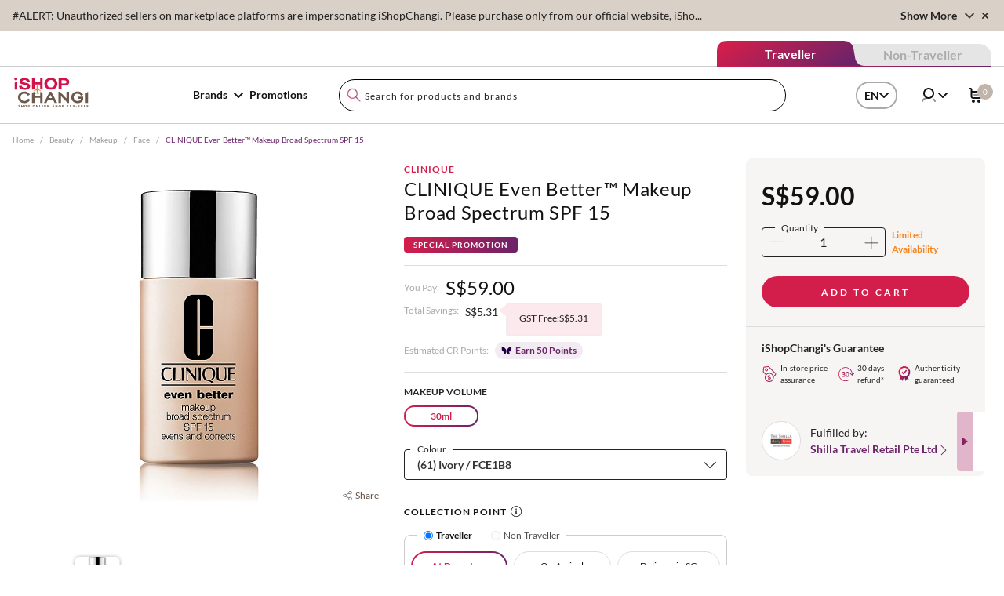

--- FILE ---
content_type: text/css
request_url: https://www.ishopchangi.com/etc.clientlibs/ishop/clientlibs/react-app/resources/15.89bc3c67.chunk.css
body_size: 998
content:
table{border-collapse:collapse;width:100%}.odd-table-data{border-right:1px solid #b9b9b9}.odd-table-row:nth-child(odd){border-bottom:1px solid #b9b9b9}.product-inputwrapper .form-radio:checked:before{background:transparent}.description ul{padding-left:15px;list-style-type:disc}.description ol{padding-left:15px;list-style-type:decimal}.description b,.description strong{font-weight:700;display:inline!important}.product-images>div{width:100%}@media (min-width:1024px){.product-images{min-height:480px}}@media only screen and (max-width:820px){.custom-bordered-div:before{content:"";border-top:8px solid #ededed;display:block;margin-left:-100%;margin-right:-100%}}.arrow-helper{border-width:7px 9px 7px 0;border-color:transparent #ededed transparent transparent;position:relative}.arrow-helper,.arrow-helper:after{display:inline-block;width:0;height:0}.arrow-helper:after{content:"";position:absolute;top:-7px;left:3px;border-top:7px solid transparent;border-bottom:7px solid transparent;border-right:7px solid #fff}.popover-arrow>svg{display:none}b,strong{font-weight:700!important}.showMore{font-size:16px}.descriptionShowMore,.showMore{cursor:pointer;text-align:center;color:#999;line-height:20px;padding-top:25px}.descriptionShowMore{font-size:12px}.post-text:after{content:"";position:absolute;top:6em;left:0;height:30px;width:100%;background:linear-gradient(hsla(0,0%,100%,0),#fff)}.fullpost .post-text:after{height:0;background:none}.post-text{position:relative;letter-spacing:normal;line-height:2;height:8em}.hideContent{overflow:hidden;line-height:1em;height:8em}.showContent{line-height:2;height:auto}.descriptionList{font-weight:400;font-size:16px;color:#999}.descriptionListValue{font-weight:700;font-size:16px;color:#222}.electronicsDescriptionList{font-weight:400;font-size:16px;color:#999}.electronicsDescriptionListValue{font-weight:700;font-size:16px;color:#222}.beauty-multiline-section ol{list-style:decimal;padding-left:1em}.beauty-multiline-section ul{list-style:disc}.beauty-multiline-section ul li{list-style-type:none;margin-left:8px}.beauty-multiline-section ol li{margin-left:8px}.beauty-multiline-section ul li:before{content:"";display:inline-block;width:.4rem;height:.4rem;border-radius:.5rem;-webkit-border-radius:.5rem;-moz-border-radius:.5rem;background-color:#000;margin-right:.7rem}.gradient-bottom-text{--mask:linear-gradient(180deg,#000 0,#000 70%,transparent 100%,transparent 0) 100% 50%/100% 100% repeat-x;border:0 dashed #00000;mask:var(--mask)}.ecp-gradient-mask{mask-image:linear-gradient(#000,transparent);line-height:1.5}.list-elements .grid:not(:last-child){border-bottom:1px solid #ddd;padding-bottom:20px}.list-elements .grid{padding-top:20px}@media only screen and (max-width:400px){.popup-model-innerContainer{padding:0 2rem!important}}.border-linear-gradient{background:linear-gradient(90deg,#d31e4b,#6b2369);padding:2px}@media (max-width:640px){.electronicsDescriptionList,.electronicsDescriptionListValue{font-size:14px!important}}.separationLinePadding{margin-top:24px;margin-bottom:24px}@media (max-width:640px){.separationLinePadding{margin-top:12px;margin-bottom:12px}}.product-shop-link{text-underline-offset:6px!important;text-decoration-thickness:1.5px!important}@media screen and (min-width:768px) and (max-width:1280px){.product-description{padding-bottom:30px!important}}@media screen and (max-width:767px){.pdp-gallery-slider-dots.swiper-container-horizontal>.swiper-pagination-bullets{bottom:-4px!important}}

--- FILE ---
content_type: application/javascript
request_url: https://www.ishopchangi.com/etc.clientlibs/ishop/clientlibs/react-app/resources/15.7eb85d6d.chunk.js
body_size: 84993
content:
(window["webpackJsonpreact-app"]=window["webpackJsonpreact-app"]||[]).push([[15,117,125],{1559:function(e,t,a){"use strict";a.r(t);var n=a(6),r=a(0),l=a.n(r),i=a(8),o=a.n(i),c=a(169),s=a(219);t.default=function(e){var t=Object(r.useState)(!0),a=Object(n.a)(t,2),i=a[0],u=a[1],d=Object(r.useState)(!e.toHtml),m=Object(n.a)(d,2),p=m[0],f=m[1],v=Object(r.useState)(!!e.toHtml),h=Object(n.a)(v,2),g=h[0],b=h[1],y=function(){f(!p),b(p)},E=window.innerWidth<820?e.readMore:e.readMoreDesktop,w=e.description;Object(r.useEffect)((function(){e.brandLightPage&&(e.metaDescription&&(document.head.querySelector('meta[name="description"]').content=e.metaDescription),e.text&&(document.title=e.text+e.pageTitleSuffix))}),[]);var x=l.a.createElement("button",{onClick:y,"data-test-id":"toggleClass-button",className:"text-purple-500 uppercase text-12 tracking-wider font-lato font-bold mt-3"},l.a.createElement("span",null,e.readMoreLabel),l.a.createElement(c.a,{className:"w-3 h-3 text-purple-500 inline-block ml-4 align-text-top"})),T=l.a.createElement("button",{"data-test-id":"toggleClass-button",onClick:y,className:"text-purple-500 uppercase text-12 tracking-wider font-lato font-bold mt-3"},l.a.createElement("span",null,e.readLessLabel),l.a.createElement(s.a,{className:"w-3 h-3 text-purple-500 inline-block ml-4 align-text-top"}));return l.a.createElement("div",{className:"md:pb-10px pb-5 "+e.backgroundColor==="default"&&"bg-brown-100",style:{background:"custom"===e.backgroundColor&&e.customColor}},l.a.createElement("div",{className:"grid-container"},l.a.createElement("div",{className:"rtext-custom container md:w-10/12 mx-auto text-center flex flex-col"},"h1style"===e.style&&l.a.createElement("h1",{className:o()("text-title leading-tight font-lato pb-2",{"md:text-30 xl:text-36":"h1style"===e.style,"text-left":"left"===e.titleAlignment,"text-right":"right"===e.titleAlignment,"text-center":"center"===e.titleAlignment})},e.text),"h1style"!==e.style&&l.a.createElement("h2",{className:o()("text-24 leading-tight font-lato font-semibold pb-2",{"campaign-gradient-title":"gradientStyle"===e.style,"color-grey":"gradientStyle"!==e.style,"md:text-30":"h2style"===e.style,"text-left":"left"===e.titleAlignment,"text-right":"right"===e.titleAlignment,"text-center":"center"===e.titleAlignment})},l.a.createElement("span",{className:o()({"featured-gifttitle":"gradientStyle"===e.style})},e.text)),l.a.createElement("div",{className:o()("md:w-10/12 md:mx-auto",{"text-left":"left"===e.titleAlignment,"text-right":"right"===e.titleAlignment,"text-center":"center"===e.titleAlignment})},E?l.a.createElement(l.a.Fragment,null,w&&!e.toHtml&&l.a.createElement("p",{className:g?"hidden":""},l.a.createElement("span",{className:"font-lato seo-desc-text mt-2",dangerouslySetInnerHTML:{__html:w.substring(0,150)}})),l.a.createElement("p",{className:p?"hidden":"block font-lato seo-desc-text mt-2 leading-relaxed"},e.toHtml&&l.a.createElement("span",{dangerouslySetInnerHTML:{__html:w}}),!e.toHtml&&l.a.createElement("span",{className:"font-lato seo-desc-text leading-relaxed",dangerouslySetInnerHTML:{__html:w}})),w&&E&&!e.toHtml&&l.a.createElement("span",{onClick:function(){return u(!i)},"data-test-id":"read-more"},i?x:T)):l.a.createElement("span",{className:"font-lato seo-desc-text leading-relaxed",dangerouslySetInnerHTML:{__html:w}})))))}},1563:function(e,t,a){"use strict";a.r(t);var n=a(3),r=a(6),l=a(0),i=a.n(l),o=a(122),c=a(1785),s=a(12),u=a(61);t.default=function(e){var t=Object(l.useRef)(null),a=Object(l.useState)(!1),d=Object(r.a)(a,2),m=d[0],p=d[1],f={height:e.desktopHeight,frameborder:"0",gesture:"media",allow:"autoplay; encrypted-media",allowfullscreen:!0,title:"Large Devices",ref:{videoRef:t},playerVars:{enablejsapi:1,rel:0,modestbranding:1,showinfo:0,autoplay:"true"===e.autoPlayDesktop?1:0}},v=Object(n.a)(Object(n.a)({},f),{},{height:e.mobileHeight,title:"Medium Devices"}),h=Object(n.a)(Object(n.a)({},f),{},{playerVars:Object(n.a)(Object(n.a)({},f.playerVars),{},{autoplay:1})}),g="?"+Object.entries(f.playerVars).map((function(e){return e.join("=")})).join("&"),b="";!function(){var t="";e.videoUrl&&((t=e.videoUrl.match(/(\?|&)v=([^&#]+)/))||(t=e.videoUrl.match(/(\.be\/)+([^\/]+)/))?b=t.pop():(t=e.videoUrl.match(/(\embed\/)+([^\/]+)/))&&(b=t.pop().replace("?rel=0","")))}();var y=0,E={video25:!1,video50:!1,video75:!1},w=function(t){"true"===e.autoPlayDesktop&&t.target.mute()},x=function(e){0!==Math.round(e.target.playerInfo.currentTime)&&Object(u.u)("videoPlay",e.target.playerInfo.videoData.title)},T=function(e){if(1===e.target.playerInfo.playerState&&0===Math.round(e.target.playerInfo.currentTime)&&Object(u.u)("videoStart",e.target.playerInfo.videoData.title),1===e.target.playerInfo.playerState){var t=1e3;e.target.playerInfo.duration>60&&(t=5e3),y=setInterval((function(){!function(e){var t=e.target.playerInfo.currentTime,a=e.target.playerInfo.duration,n=Math.round(t/a*100);n>20&&n<30&&!E.video25?(Object(u.u)("video25",e.target.playerInfo.videoData.title),E.video25=!0):n>45&&n<55&&!E.video50?(Object(u.u)("video50",e.target.playerInfo.videoData.title),E.video50=!0):n>70&&n<80&&!E.video75&&(Object(u.u)("video75",e.target.playerInfo.videoData.title),E.video75=!0)}(e)}),t)}else clearInterval(y),E={25:!1,50:!1,75:!1}},N=function(e){Object(u.u)("videoComplete",e.target.playerInfo.videoData.title)},O=function(e){Object(u.u)("videoPause",e.target.playerInfo.videoData.title)};return i.a.createElement(i.a.Fragment,null,i.a.createElement(o.ShowAt,{breakpoint:"mediumAndBelow"},i.a.createElement("div",{className:"clearfix"},e.videoUrl&&i.a.createElement(i.a.Fragment,null,e.mobileThumbnail?i.a.createElement(i.a.Fragment,null,i.a.createElement("div",{class:"videoWrapper cursor-pointer"},m?i.a.createElement("div",{className:"video-iframe"},e.videoUrl.indexOf("youku")>=0?i.a.createElement("iframe",{className:"w-full h-full",height:e.mobileHeight,src:e.videoUrl+g,frameborder:"0",gesture:"media",title:"Medium Devices",allow:"autoplay; encrypted-media",allowfullscreen:!0}):i.a.createElement(c.a,{className:"w-full h-full",height:e.mobileHeight,videoId:b,opts:v,onPlay:function(e){return x(e)},onEnd:function(e){return N(e)},onPause:function(e){return O(e)},onStateChange:function(e){return T(e)},"data-test-id":"mobile_screen"})):i.a.createElement("div",{className:"video-thumb flex justify-center",style:{height:e.mobileHeight+"px"}},i.a.createElement(s.LazyLoadImage,{alt:e.mobileAltText,src:e.mobileThumbnail,className:"thumb",onClick:function(){return p(!0)},"data-test-id":"mobile_thumb"})))):i.a.createElement(i.a.Fragment,null,i.a.createElement("div",{className:"video-iframe"},e.videoUrl.indexOf("youku")>=0?i.a.createElement("iframe",{className:"w-full h-full",height:e.mobileHeight,src:e.videoUrl+g,frameborder:"0",gesture:"media",title:"Medium Devices",allow:"autoplay; encrypted-media",allowfullscreen:!0}):i.a.createElement(c.a,{className:"w-full h-full",height:e.mobileHeight,videoId:b,opts:v,onPlay:function(e){return x(e)},onEnd:function(e){return N(e)},onPause:function(e){return O(e)},onStateChange:function(e){return T(e)}})))))),i.a.createElement(o.ShowAt,{breakpoint:"largeAndAbove"},i.a.createElement("div",{className:"clearfix"},e.videoUrl&&i.a.createElement(i.a.Fragment,null,e.desktopThumbnail?i.a.createElement(i.a.Fragment,null,i.a.createElement("div",{class:"videoWrapper"},m?i.a.createElement("div",{className:"video-iframe block",id:"video-iframe",style:{height:e.desktopHeight+"px"}},e.videoUrl.indexOf("youku")>=0?i.a.createElement("iframe",{className:"w-full",height:e.desktopHeight,src:e.videoUrl+g,frameborder:"0",gesture:"media",title:"Large Devices",allow:"autoplay; encrypted-media",allowfullscreen:!0}):i.a.createElement(c.a,{className:"w-full",containerClassName:"desktop_youtube",height:e.desktopHeight,videoId:b,opts:h,onReady:function(e){return w(e)},onPlay:function(e){return x(e)},onEnd:function(e){return N(e)},onPause:function(e){return O(e)},onStateChange:function(e){return T(e)}})):i.a.createElement("div",{className:"video-thumb flex justify-center",style:{height:e.desktopHeight+"px"}},i.a.createElement(s.LazyLoadImage,{alt:e.desktopThumbnailAltText,src:e.desktopThumbnail,className:"thumb",onClick:function(){return p(!0)},style:{height:e.desktopHeight+"px"}})))):i.a.createElement(i.a.Fragment,null,i.a.createElement("div",{className:"video-iframe block",id:"video-iframe",style:{height:e.desktopHeight+"px"}},e.videoUrl.indexOf("youku")>=0?i.a.createElement("iframe",{className:"w-full",height:e.desktopHeight,src:e.videoUrl+g,frameborder:"0",gesture:"media",title:"Large Devices",allow:"autoplay; encrypted-media",allowfullscreen:!0}):i.a.createElement(c.a,{className:"w-full",height:e.desktopHeight,videoId:b,opts:f,onReady:function(e){return w(e)},onPlay:function(e){return x(e)},onEnd:function(e){return N(e)},onPause:function(e){return O(e)},onStateChange:function(e){return T(e)}})))))))}},1626:function(e,t,a){"use strict";a.r(t);var n=a(3),r=a(22),l=a(0),i=a.n(l),o=a(6),c=a(20),s=a(1724),u=a(1556),d=a(122),m=a(72);var p=function(e){var t=e.activeTab,a=e.label,n=e.tabId,r=e.headingWrapperClass,l=e.headingWrapperActiveClass,o=e.heading,c=e.headingHelperActiveClass,s=e.handleTabClick,u=t===n,d=u?"tab-item-active ".concat(l):"tab-item ".concat(r);return i.a.createElement("li",{className:d,onClick:function(){return s(n,a)}},o,u&&i.a.createElement("span",{className:"tab-heading-helper ".concat(c)}))},f=a(61);function v(e){var t=e.children,a=Object(l.useState)(t[0].props.tabId),n=Object(o.a)(a,2),r=n[0],c=n[1];function s(e,a){c(e);var n=t.findIndex((function(t){return t.props.tabId===e}));Object(f.t)(a,n+1)}Object(l.useEffect)((function(){c(e.children[0].props.tabId)}),[e.children]);var u=function(){return i.a.createElement("ol",{className:"list-none"},t.map((function(e){var t=e.props,a=t.label,n=t.tabId,l=t.headingWrapperClass,o=t.headingWrapperActiveClass,c=t.heading,u=t.headingHelperActiveClass;return i.a.createElement(p,{activeTab:r,label:a,tabId:n,headingWrapperClass:l,headingWrapperActiveClass:o,heading:c,headingHelperActiveClass:u,handleTabClick:s})})))};return i.a.createElement("div",{className:"tabs"},e.isScrollContainer?i.a.createElement(m.a,{autoHeight:e.scrollContainerProperties.autoHeight,autoHeightMin:e.scrollContainerProperties.autoHeightMin,autoHide:e.scrollContainerProperties.autoHide,className:e.scrollContainerProperties.wrapperClasses},i.a.createElement("div",{className:e.tabListWrapperClass},u())):i.a.createElement("div",{className:e.tabListWrapperClass},u()),i.a.createElement("div",{className:e.tabContentWrapperClass},t.map((function(e){if(e.props.tabId===r)return e.props.children}))))}v.defaultProps={children:[],heading:"Default heading",headingWrapperClass:"",headingWrapperActiveClass:"",headingHelperActiveClass:"",tabListWrapperClass:"tab-list",tabContentWrapperClass:"tab-content",handleTabClick:function(){console.log("handleTabClick: function is missing, please pass it as a property")},isScrollContainer:!1,scrollContainerProperties:{autoHeight:!1,autoHeightMin:0,autoHide:!1,wrapperClasses:""}};var h,g=v,b=a(8),y=a.n(b),E=a(1699),w=a.n(E),x=(a(1697),a(1698),a(1563)),T=a(12),N=Object(c.b)((function(e){return{activeVariantId:e.productDetailReducer.activeVariantId,gstAbsorbed:e.productDetailReducer.gstAbsorbed}}),null)((function(e){var t=Object(c.d)((function(e){return e.travelReducer.travelType})),a=e.videos||[],r=window.innerWidth>=1024&&window.innerWidth<1280,s=Object(l.useState)(null),u=Object(o.a)(s,2),d=u[0],m=u[1],p=Object(l.useState)(null),f=Object(o.a)(p,2),v=f[0],h={getSwiper:m,spaceBetween:10,shouldSwiperUpdate:!0},g={containerClass:"swiper-container thumbnail-container aligned-left w-4/5 md:mt-6 my-4 md:my-0",getSwiper:f[1],spaceBetween:r?20:30,centeredSlides:!0,slidesPerView:"auto",touchRatio:.2,slideToClickedSlide:!0,navigation:{nextEl:".swiper-button-next.bg-white.outline-none",prevEl:".swiper-button-prev.bg-white.outline-none"},pagination:{el:".swiper-pagination",clickable:!0,clickableClass:"swiper-pagination-clickable lg:hidden"},slideActiveClass:"swiper-slide-active border-none shadow-thumb",shouldSwiperUpdate:!0};Object(l.useEffect)((function(){var e=function(){var e=v.activeIndex?v.activeIndex:0;(v.slides&&v.slides.length?v.slides.length:0)-e<5?v.navigation.nextEl.classList.add("swiper-button-disabled"):v.navigation.nextEl.classList.remove("swiper-button-disabled");try{for(var t=document.getElementsByTagName("iframe"),a=0;a<t.length;a++)t[a].contentWindow.postMessage('{"event":"command","func":"stopVideo","args":""}',"*")}catch(n){}};null!==d&&d.controller&&null!==v&&v.controller&&(d.controller.control=v,v.controller.control=d,v.on("slideChange",e),e())}),[d,v,t]);var b=Object(l.useState)(0),E=Object(o.a)(b,2),N=(E[0],E[1]);return Object(l.useLayoutEffect)((function(){function e(){N(window.innerWidth)}return window.addEventListener("resize",e),e(),function(){return window.removeEventListener("resize",e)}}),[t]),i.a.createElement("div",{className:"relative inline-block gallery-container lg:self-start px-4"},i.a.createElement("div",{className:y()("overflow-hidden relative ms-product-img",{"lg:mt-5":e.new})},a.length>0&&i.a.createElement(w.a,h,a.map((function(e,t){return i.a.createElement("div",{key:t,className:"relative"},i.a.createElement("div",{className:"flex w-full justify-center items-center"},i.a.createElement("div",{className:"w-full"},i.a.createElement(x.default,Object(n.a)(Object(n.a)({},e),{},{desktopThumbnail:null})))))}))),a.length>0&&i.a.createElement(w.a,g,a.map((function(e,t){return i.a.createElement("div",{className:"flex justify-center align-center border border-brown-400 rounded-md overflow-hidden m-1 cursor-pointer",key:t},i.a.createElement(T.LazyLoadImage,{src:e.desktopThumbnail,className:"w-full",alt:"".concat(e.desktopThumbnailAltText," ").concat(t+1)}))})))))})),O=a(1552),C=function(e){var t=e.name,a=e.value;return i.a.createElement("p",null,i.a.createElement("span",{className:"descriptionList"},t,": "),i.a.createElement("span",{className:"descriptionListValue"},a))},S=function(e){var t=e.classification,a=e.beautyIngredientClassificationLabel,n=e.productClaim,r=e.index,c=e.charLimit,s=e.mobileCharLimit,u=e.showMore,d=e.showLess,m=Object(l.useState)(!1),p=Object(o.a)(m,2),f=p[0],v=p[1],h=window.innerWidth<820,g=h?s:c,b=function(e){return h?null!==e&&e.length>s:null!==e&&e.length>c};return i.a.createElement(i.a.Fragment,null,null!==t.value&&i.a.createElement("div",{className:!f&&b(t.value)?"list-disc fullpost gradient-bottom-text":"list-disc fullpost",key:r},a===t.name&&(null===n||void 0===n?void 0:n.length)>0&&i.a.createElement(i.a.Fragment,null,i.a.createElement("div",{className:"list-disc fullpost pb-26px"},i.a.createElement(C,{name:n[0].name,value:n[0].value}))),i.a.createElement("p",{dangerouslySetInnerHTML:{__html:!f&&b(t.value)?t.value.substring(0,g):t.value}})),b(t.value)&&i.a.createElement("p",{className:"showMore",onClick:function(){v(!f)},"data-test-id":"text-toggle"},f?"- ".concat(d):"+ ".concat(u)))},L=function(e){var t=e.classificationArray,a=e.descriptionTab,n=e.beautyIngredientClassificationLabel,r=e.productClaimClassificationLabel,l=e.isAllowedClassificationLabel,o=e.charLimit,c=e.mobileCharLimit,s=e.showMore,u=e.showLess,d=t.filter((function(e){return r===e.name.toLowerCase()}));return i.a.createElement(i.a.Fragment,null,t.filter((function(e){return l(null===e||void 0===e?void 0:e.name.toLowerCase())&&(null===e||void 0===e?void 0:e.name.toLowerCase())!==a})).map((function(e,t){return i.a.createElement(i.a.Fragment,null,i.a.createElement("div",{className:"mt-16px mb-5 beauty-multiline-section"},i.a.createElement("div",{class:"border-b border-gray-200 mb-24px w-1275px"}),i.a.createElement("h1",{className:"mb-26px text-12.01px text-p font-bold"},e.name),i.a.createElement(S,{classification:e,beautyIngredientClassificationLabel:n,productClaim:d,index:t,charLimit:o,mobileCharLimit:c,showMore:s,showLess:u})))})))},k=u.a.div(h||(h=Object(s.a)(['\n  &:before {\n    content: "";\n    border-top: 15px solid #f7f7f7;\n    display: block;\n    margin-left: -100%;\n    margin-right: -100%;\n    margin-bottom: 30px;\n  }\n  @media only screen and (max-width: 820px) {\n    &:before {\n      border-top-width: 10px;\n      border-color: #ededed;\n    }\n    &:after {\n      content: "";\n      border-bottom: 10px solid #ededed;\n      display: block;\n      margin-left: -100%;\n      margin-right: -100%;\n    }\n  }\n']))),D=function(e){return e=e.includes("?")?"".concat(e,"&$description$"):"".concat(e,"?$description$")},I=function(e){var t="";return e.map((function(a,n){n===(null===e||void 0===e?void 0:e.length)-1?t+=a.value:t+=a.value+", "})),t};var P,M=function(e){var t,a,n=Object(l.useState)(!1),r=Object(o.a)(n,2),c=r[0],s=r[1],u=e.showMore,m=e.showLess,p=+e.minCharsToDisplay,f=+e.minCharsToDisplayMobile,v=e.classifications,h=window.navigator.userAgent.indexOf("Edge")>-1,b=window.innerWidth<820,y=e.beautyIngredientClassification,E=e.productClaimClassification,w=e.descriptionTab,x=e.classificationSections,P=e.allowedTabLabels,M=function(e){return void 0!==x.find((function(t){var a;return null===e||void 0===e?void 0:e.toLowerCase().includes(null===(a=t.code)||void 0===a?void 0:a.toLowerCase())}))},A=function(e){return void 0!==P.find((function(t){var a;return null===e||void 0===e?void 0:e.toLowerCase().includes(null===(a=t.code)||void 0===a?void 0:a.toLowerCase())}))},j=function(t){var a,n;return(null===(a=t.code)||void 0===a?void 0:a.toLowerCase())===(null===(n=e.scentTypesCode)||void 0===n?void 0:n.toLowerCase())?e.scentTypesLabel:null===t||void 0===t?void 0:t.name};return i.a.createElement(i.a.Fragment,null,(null===(t=e.classifications)||void 0===t?void 0:t.length)>0&&i.a.createElement(k,{className:"bg-white pb-0 lg:pb-12"},i.a.createElement("div",{className:"grid-container"},i.a.createElement("div",{className:"container mx-auto text-gray-900 product-description"},i.a.createElement("div",{className:"lg:mb-6"},i.a.createElement("h3",{className:"leading-tight sm:text-left font-lato text-title"},e.title)),i.a.createElement("div",{className:""},i.a.createElement(g,{tabListWrapperClass:"outline-none border-none shadow-none mb-2",tabContentWrapperClass:"sm:mt-4 text-gray-900 font-lato font-light",isScrollContainer:!0,scrollContainerProperties:{autoHeight:!0,autoHeightMin:h||b?40:20,autoHide:!0,wrapperClasses:"max-h-10 whitespace-no-wrap overflow-x-auto mb-2 lg:mb-4"}},v.filter((function(e){return A(e.name.toLowerCase())})).map((function(t,a){return i.a.createElement("div",{label:t.name,tabId:Object(O.a)(),headingWrapperClass:"inline-block sm:mr-16 mr-10 cursor-pointer text-gray-900",headingWrapperActiveClass:"inline-block sm:mr-16 mr-10 text-pink-500",heading:i.a.createElement("div",{className:"uppercase text-12 font-bold"},i.a.createElement("span",null,t.name)),headingHelperActiveClass:"block w-full mt-5px float-left h-3px bg-pink-500 rounded-t-lg",key:a},w===(null===t||void 0===t?void 0:t.name.toLowerCase())&&i.a.createElement(i.a.Fragment,null,v.filter((function(e){var t;return!M(e.name.toLowerCase())&&!A(e.name.toLowerCase())&&E!==(null===e||void 0===e||null===(t=e.name)||void 0===t?void 0:t.toLowerCase())})).map((function(e){return i.a.createElement(C,{name:j(e),value:I(e.featureValues)})})),i.a.createElement("h1",{className:"mb-26px mt-5 text-12.01px text-p font-bold",dangerouslySetInnerHTML:{__html:e.aboutLabel}})),i.a.createElement(d.ShowAt,{breakpoint:"largeAndAbove"},null!==t.value&&i.a.createElement(i.a.Fragment,null,i.a.createElement("div",{className:"mt-16px mb-5",key:a,dangerouslySetInnerHTML:{__html:t.value}})),i.a.createElement("div",{className:"sm:mt-4 text-gray-900 font-lato font-light"},t.hasOwnProperty("additional")&&null!==t.additional&&t.additional.map((function(e,t){return i.a.createElement("div",{className:"description block sm:flex sm:odd:flex-row sm:even:flex-row-reverse text-15",key:t},i.a.createElement("div",{className:"w-full sm:w-1/2 flex justify-center flex-col desc-content pr-0 sm:pr-10",dangerouslySetInnerHTML:{__html:e.description}}),i.a.createElement("div",{className:"w-full sm:w-1/2 m-auto"},i.a.createElement(T.LazyLoadImage,{className:"py-3 sm:py-0 w-full",src:D(e.image),alt:""})))})))),i.a.createElement(d.ShowAt,{breakpoint:"mediumAndBelow"},i.a.createElement(S,{classification:t,beautyIngredientClassificationLabel:y,productClaim:[],index:a,charLimit:p,mobileCharLimit:f,showMore:u,showLess:m}),t.hasOwnProperty("additional")&&t.additional.length>0&&i.a.createElement("div",{className:"mt-4"},t.additional[0].length<f?i.a.createElement(i.a.Fragment,null,t.additional.map((function(e,t){return i.a.createElement("div",{className:"description block sm:flex sm:odd:flex-row sm:even:flex-row-reverse",key:t},i.a.createElement("div",{className:"w-full sm:w-1/2 flex justify-center flex-col desc-content pr-0 sm:pr-10",dangerouslySetInnerHTML:{__html:e.description}}),i.a.createElement("div",{className:"w-full sm:w-1/2 m-auto"},i.a.createElement(T.LazyLoadImage,{className:"py-3 sm:py-0 w-full",src:D(e.image),alt:""})))}))):i.a.createElement(i.a.Fragment,null,i.a.createElement("div",null,!c&&i.a.createElement("div",{className:"description block sm:flex sm:odd:flex-row sm:even:flex-row-reverse"},i.a.createElement("div",{className:"w-full sm:w-1/2 flex justify-center flex-col desc-content pr-0 sm:pr-10",dangerouslySetInnerHTML:{__html:t.additional[0].description.substr(0,f)}})),c&&i.a.createElement(i.a.Fragment,null,t.additional.map((function(e,t){return i.a.createElement("div",{className:"description block sm:flex sm:odd:flex-row sm:even:flex-row-reverse",key:t},i.a.createElement("div",{className:"w-full sm:w-1/2 flex justify-center flex-col desc-content pr-0 sm:pr-10",dangerouslySetInnerHTML:{__html:e.description}}),i.a.createElement("div",{className:"w-full sm:w-1/2 m-auto"},i.a.createElement(T.LazyLoadImage,{className:"py-3 sm:py-0 w-full",src:D(e.image),alt:""})))}))),i.a.createElement("p",{className:"showMore","data-test-id":"show-more",onClick:function(){return s(!c)}},c?"- ".concat(m):"+ ".concat(u)))))),i.a.createElement(i.a.Fragment,null,i.a.createElement("div",{className:"mt-16px mb-5"})),t.name.toLowerCase()===w&&i.a.createElement(L,{classificationArray:v,descriptionTab:w,beautyIngredientClassificationLabel:y,productClaimClassificationLabel:E,isAllowedClassificationLabel:M,charLimit:p,mobileCharLimit:f,showMore:u,showLess:m}))})))),i.a.createElement("div",null,(null===e||void 0===e||null===(a=e.videos)||void 0===a?void 0:a.length)>0&&i.a.createElement(i.a.Fragment,null,i.a.createElement("div",{class:"border-b border-gray-200 mb-24px w-1275px"}),i.a.createElement(N,{videos:e.videos})))))))},A=a(1710),j=function(e){var t=e.classification,a=e.index,n=e.charLimit,r=e.mobileCharLimit,c=e.featureName,s=e.showMore,u=e.showLess,d=Object(l.useState)(!1),m=Object(o.a)(d,2),p=m[0],f=m[1],v=window.innerWidth<820,h=v?r:n,g=function(e){return v?null!==e&&e.length>r:null!==e&&e.length>n};return i.a.createElement(i.a.Fragment,null,i.a.createElement("div",{className:"mt-16px beauty-multiline-section flex flex-col sm:flex-row items-start sm:items-center"},i.a.createElement("div",{className:"sm:w-56 lg:w-50 mr-2 mb-3 sm:mb-0"},i.a.createElement("span",{className:"not-italic font-bold  sm:font-normal text-xs text-p sm:text-gray-500 break-all"},c)),i.a.createElement("div",{className:"w-full"},null!==t.value&&i.a.createElement("div",{className:!p&&g(t.value)?"list-disc fullpost ecp-gradient-mask w-full text-black font-normal":"list-disc fullpost w-full text-black font-normal",key:a},i.a.createElement("p",{dangerouslySetInnerHTML:{__html:!p&&g(t.value)?t.value.substring(0,h):t.value}})))),g(t.value)&&i.a.createElement("p",{className:"showMore font-normal",onClick:function(){f(!p)}},p?"- ".concat(u):"+ ".concat(s)))},R=function(e){var t,a,n,r,l="";return l=(null===(t=e.classification.code)||void 0===t?void 0:t.toLowerCase())===(null===(a=e.specificationsTab)||void 0===a?void 0:a.toLowerCase())?e.specificationsLabel:(null===(n=e.classification.code)||void 0===n?void 0:n.toLowerCase())===(null===(r=e.whatsInTheBoxTab)||void 0===r?void 0:r.toLowerCase())?e.inTheBoxLabel:e.classification.name,i.a.createElement(i.a.Fragment,null,0===e.index?null:i.a.createElement("div",{className:"border-b border-gray-400 separationLinePadding"}),i.a.createElement("div",null,i.a.createElement(j,{index:e.index,featureName:l,classification:e.classification,charLimit:e.charLimit,mobileCharLimit:e.mobileCharLimit,showMore:e.showMore,showLess:e.showLess})))},_=function(e){var t=e.name,a=e.value;return i.a.createElement(i.a.Fragment,null,i.a.createElement(d.ShowAt,{breakpoint:"small"},i.a.createElement("p",{className:"pb-2"},i.a.createElement("span",{className:"electronicsDescriptionList"},t,": "),i.a.createElement("span",{className:"electronicsDescriptionListValue"},a))),i.a.createElement(d.ShowAt,{breakpoint:"mediumAndAbove"},i.a.createElement("div",{className:"mt-16px beauty-multiline-section flex flex-row items-center"},i.a.createElement("div",{className:"sm:w-56 lg:w-50 mr-2 mb-3 sm:mb-0"},i.a.createElement("span",{className:"not-italic font-normal text-xs text-gray-500 overflow-wrap break-word"},t)),i.a.createElement("div",{className:"w-full"},i.a.createElement("span",{className:"not-italic font-bold text-base text-gray-900 break-all"},a)))))},H=u.a.div(P||(P=Object(s.a)(['\n  &:before {\n    content: "";\n    border-top: 15px solid #f7f7f7;\n    display: block;\n    margin-left: -100%;\n    margin-right: -100%;\n    margin-bottom: 30px;\n  }\n  @media only screen and (max-width: 820px) {\n    &:before {\n      border-top-width: 10px;\n      border-color: #ededed;\n    }\n    &:after {\n      content: "";\n      border-bottom: 10px solid #ededed;\n      display: block;\n      margin-left: -100%;\n      margin-right: -100%;\n    }\n  }\n']))),z=function(e){return e=e.includes("?")?"".concat(e,"&$description$"):"".concat(e,"?$description$")};var V=function(e){var t,a,n,r,c=Object(l.useState)(!1),s=Object(o.a)(c,2),u=s[0],m=s[1],p=e.minCharsToDisplayMobileDescription,f=e.classifications,v=window.navigator.userAgent.indexOf("Edge")>-1,h=window.innerWidth<820,b=function(t){var a=(null===t||void 0===t?void 0:t.code)||(null===t||void 0===t?void 0:t.name);return void 0!==(null===e||void 0===e?void 0:e.allowedWarrantyLabel.find((function(e){var t;return null===a||void 0===a?void 0:a.toLowerCase().includes(null===(t=e.code)||void 0===t?void 0:t.toLowerCase())})))},y=function(t){var a=t.code||t.name;return void 0!==(null===e||void 0===e?void 0:e.allowedFeaturesLabel.find((function(e){var t;return null===a||void 0===a?void 0:a.toLowerCase().includes(null===(t=e.code)||void 0===t?void 0:t.toLowerCase())})))},E=e.allowedTabLabels;1===(null===f||void 0===f?void 0:f.length)&&(null===f||void 0===f||null===(t=f[0].name)||void 0===t?void 0:t.toLowerCase())===(null===e||void 0===e||null===(a=e.descriptionTab)||void 0===a?void 0:a.toLowerCase())&&(E=[{code:null===f||void 0===f?void 0:f[0].code,name:null===f||void 0===f?void 0:f[0].name}]);var w,x=null===f||void 0===f?void 0:f.filter((function(e){return b(e)})),N=null===f||void 0===f?void 0:f.filter((function(t){var a,n;return!y(t)&&!b(t)&&(null===t||void 0===t||null===(a=t.name)||void 0===a?void 0:a.toLowerCase())!==(null===(n=e.descriptionTab)||void 0===n?void 0:n.toLowerCase())})),C=[],S=Object(A.a)(null===e||void 0===e?void 0:e.additionalInfo);try{var L=function(){var e=w.value,t=null===N||void 0===N?void 0:N.find((function(t){return t.code.toLowerCase()===(null===e||void 0===e?void 0:e.code.toLowerCase())}));t&&C.push(t)};for(S.s();!(w=S.n()).done;)L()}catch(M){S.e(M)}finally{S.f()}var k,D=Object(A.a)(N);try{var I=function(){var t=k.value;!(null===e||void 0===e?void 0:e.additionalInfo.find((function(e){return e.code.toLowerCase()===t.code.toLowerCase()})))&&C.push(t)};for(D.s();!(k=D.n()).done;)I()}catch(M){D.e(M)}finally{D.f()}var P=function(t,a){var n,r=t;return(null===(n=e.operatingSystemList)||void 0===n?void 0:n.some((function(e){var t;return(null===(t=e.code)||void 0===t?void 0:t.toLowerCase())===(null===a||void 0===a?void 0:a.toLowerCase())})))&&(r=null===e||void 0===e?void 0:e.operatingSystemLabel),r};return i.a.createElement(i.a.Fragment,null,(null===(n=e.classifications)||void 0===n?void 0:n.length)>0&&i.a.createElement(H,{className:"bg-white pb-0 lg:pb-12"},i.a.createElement("div",{className:"grid-container"},i.a.createElement("div",{className:"container mx-auto text-gray-900 product-description"},i.a.createElement("div",{className:"lg:mb-6 "},i.a.createElement("h3",{className:"leading-tight sm:text-left font-lato text-title"},null===e||void 0===e?void 0:e.title)),i.a.createElement("div",{className:""},i.a.createElement(g,{tabListWrapperClass:"outline-none border-none shadow-none mb-2",tabContentWrapperClass:"sm:mt-4 text-gray-900 font-lato font-light",isScrollContainer:!0,scrollContainerProperties:{autoHeight:!0,autoHeightMin:v||h?40:20,autoHide:!0,wrapperClasses:"max-h-10 whitespace-no-wrap overflow-x-auto mb-2 lg:mb-4"}},null===(r=E)||void 0===r?void 0:r.map((function(t,a){var n,r,l,o;return i.a.createElement("div",{label:t.name,tabId:Object(O.a)(),headingWrapperClass:"inline-block sm:mr-16 mr-10 cursor-pointer text-gray-900",headingWrapperActiveClass:"inline-block sm:mr-16 mr-10 text-pink-500 font-bold",heading:i.a.createElement("div",{className:"uppercase text-12"},i.a.createElement("span",null,t.name)),headingHelperActiveClass:"block w-full mt-5px float-left h-3px bg-pink-500 rounded-t-lg",key:a},(null===(n=t.name)||void 0===n?void 0:n.toLowerCase())===(null===(r=e.descriptionTab)||void 0===r?void 0:r.toLowerCase())&&f.filter((function(t){var a,n;return(null===(a=t.name)||void 0===a?void 0:a.toLowerCase())===(null===(n=e.descriptionTab)||void 0===n?void 0:n.toLowerCase())})).map((function(t,a){return i.a.createElement(i.a.Fragment,null,i.a.createElement("h1",{className:"mb-26px mt-5 text-12 text-p font-bold",dangerouslySetInnerHTML:{__html:e.aboutLabel}}),i.a.createElement("div",null,i.a.createElement(d.ShowAt,{breakpoint:"largeAndAbove"},null!==t.value&&i.a.createElement("div",{key:a,dangerouslySetInnerHTML:{__html:t.value}}),t.hasOwnProperty("additional")&&null!==t.additional&&t.additional.map((function(e,t){return i.a.createElement("div",{className:"description block sm:flex sm:odd:flex-row sm:even:flex-row-reverse text-14",key:t},i.a.createElement("div",{className:"w-full sm:w-1/2 text-16 font-normal flex justify-center flex-col desc-content pr-0 sm:pr-10",dangerouslySetInnerHTML:{__html:e.description}}),i.a.createElement("div",{className:"w-full sm:w-1/2 m-auto"},i.a.createElement(T.LazyLoadImage,{className:"py-3 sm:py-0 w-full",src:z(e.image),alt:""})))}))),i.a.createElement(d.ShowAt,{breakpoint:"mediumAndBelow"},null!==t.value&&i.a.createElement(i.a.Fragment,null,t.value.length<p?i.a.createElement("div",{className:"w-full pb-4 mt-4"},i.a.createElement("p",{className:"w-full text-14 lg:text-18",dangerouslySetInnerHTML:{__html:t.value}})):i.a.createElement("div",null,!u&&i.a.createElement("div",{className:"w-full pb-4 mt-4 ecp-gradient-mask"},i.a.createElement("p",{className:"w-full text-14 lg:text-18",dangerouslySetInnerHTML:{__html:t.value.substr(0,p)}})),u&&i.a.createElement("div",{className:"w-full pb-4 mt-4"},i.a.createElement("p",{className:"w-full text-14 lg:text-18",dangerouslySetInnerHTML:{__html:t.value}})),i.a.createElement("div",{className:"flex flex-row justify-center"},i.a.createElement("button",{onClick:function(){return m(!u)},className:"descriptionShowMore font-bold"},u?"- ".concat(e.showLess):"+ ".concat(e.showMore))))),t.hasOwnProperty("additional")&&t.additional.length>0&&i.a.createElement(i.a.Fragment,null,t.additional[0].length<p?i.a.createElement(i.a.Fragment,null,t.additional.map((function(e,t){return i.a.createElement("div",{className:"description block sm:flex sm:odd:flex-row sm:even:flex-row-reverse",key:t},i.a.createElement("div",{className:"w-full text-14 sm:w-1/2 flex justify-center flex-col desc-content pr-0 sm:pr-10",dangerouslySetInnerHTML:{__html:e.description}}),i.a.createElement("div",{className:"w-full sm:w-1/2 m-auto"},i.a.createElement(T.LazyLoadImage,{className:"py-3 sm:py-0 w-full",src:z(e.image),alt:""})))}))):i.a.createElement(i.a.Fragment,null,i.a.createElement("div",null,!u&&i.a.createElement("div",{className:"description block sm:flex sm:odd:flex-row sm:even:flex-row-reverse"},i.a.createElement("div",{className:"ecp-gradient-mask font-normal w-full text-14 sm:w-1/2 flex justify-center flex-col desc-content pr-0 sm:pr-10",dangerouslySetInnerHTML:{__html:t.additional[0].description.substr(0,p)}})),u&&i.a.createElement(i.a.Fragment,null,t.additional.map((function(e,t){return i.a.createElement("div",{className:"description block sm:flex sm:odd:flex-row sm:even:flex-row-reverse",key:t},i.a.createElement("div",{className:"w-full text-14 font-normal sm:w-1/2 flex justify-center flex-col desc-content pr-0 sm:pr-10",dangerouslySetInnerHTML:{__html:e.description}}),i.a.createElement("div",{className:"w-full sm:w-1/2 m-auto"},i.a.createElement(T.LazyLoadImage,{className:"py-3 sm:py-0 w-full",src:z(e.image),alt:""})))}))),i.a.createElement("div",{className:"flex flex-row justify-center"},i.a.createElement("button",{onClick:function(){return m(!u)},className:"descriptionShowMore font-bold"},u?"- ".concat(e.showLess):"+ ".concat(e.showMore)))))))))})),(null===(l=t.code)||void 0===l?void 0:l.toLowerCase())===(null===(o=e.specificationsTab)||void 0===o?void 0:o.toLowerCase())&&i.a.createElement("div",{className:"mt-5"},null===x||void 0===x?void 0:x.map((function(e,t){return i.a.createElement(_,{key:t,name:e.name,value:e.value})})),(null===x||void 0===x?void 0:x.length)>0&&(null===f||void 0===f?void 0:f.length)!==(null===x||void 0===x?void 0:x.length)+1?i.a.createElement("div",{className:"border-b border-gray-400 separationLinePadding"}):null,null===C||void 0===C?void 0:C.map((function(e,t){return i.a.createElement(_,{key:t,name:P(e.name,e.code),value:e.value})})),(null===N||void 0===N?void 0:N.length)>0&&(null===f||void 0===f?void 0:f.length)!==(null===N||void 0===N?void 0:N.length)+1&&f.length!==N.length+x.length+1?i.a.createElement("div",{className:"border-b border-gray-400 separationLinePadding"}):null,null===f||void 0===f?void 0:f.filter((function(e){return y(e)})).map((function(t,a){return i.a.createElement(R,{classification:t,index:a,charLimit:e.minCharsToDisplay,mobileCharLimit:e.minCharsToDisplayMobile,showMore:e.showMore,showLess:e.showLess,specificationsLabel:e.specificationsLabel,specificationsTab:e.specificationsTab,whatsInTheBoxTab:e.whatsInTheBoxTab,inTheBoxLabel:e.inTheBoxLabel})}))))}))))))))},F=a(308),B=a(785),G=a(791),U=a(328),W=a(103),Y=a(1723);var q=function(e){var t=Object(F.a)({visible:!1});return Object(l.useEffect)((function(){e.isOpen?t.show():(t.hide(),e.hide())}),[e.isOpen]),i.a.createElement("div",{className:"bg-brown-100"},i.a.createElement("div",{className:"container mx-auto"},i.a.createElement(i.a.Fragment,null,i.a.createElement(B.a,t,i.a.createElement("h5",{className:"uppercase flex hidden h-15 lg:h-10 h-40 h-32 lg:h-56 lg:h-62 lg:h-72 h-43 h-10"},"Thank You!")),i.a.createElement(G.a,Object.assign({},t,{"aria-label":"Thank You"}),i.a.createElement("div",{className:"fixed inset-0 z-50"},i.a.createElement("div",{className:"absolute w-full h-full bg-black opacity-50",onClick:function(){return t.hide()},"data-test-id":"popup-background"}),i.a.createElement("div",{className:"pt-0 lg:pt-6 h-full lg:h-auto"},i.a.createElement("div",{className:"mx-auto mt-0 lg:mt-12 relative bg-white lg:w-1/2 lg:max-w-screen-sm lg:rounded-lg lg:shadow-lg py-12 overflow-auto h-full"},i.a.createElement(U.a,{onClick:function(){t.hide(),e.hide()},className:"top-0 right-0 absolute pr-4 pt-5","data-test-id":"close-btn"},i.a.createElement(W.a,{className:"w-5 h-5 text-gray-900 font-bold cursor-pointer"})),i.a.createElement("div",{className:"text-center md:w-4/5 md:mx-12"},i.a.createElement(Y.a,{className:"w-11 h-11 lg:w-14 lg:h-14 mx-auto text-green-900",fillGradient:!1}),i.a.createElement("p",{className:"text-gray-900 font-lato sm:text-24 text-18 font-semibold px-10 py-6"},e.description),i.a.createElement("div",{className:"mt-6"},i.a.createElement("button",{className:"btn btn-primary-color text-white",onClick:function(){t.hide(),e.hide()},"data-test-id":"productDetail-btn"},e.viewProductDetailsLabel))))))))))},Q=a(1931),Z=a.n(Q),X=a(126),J=a.n(X),K=a(1707),$=a.n(K),ee=a(4),te=a.n(ee),ae=a(1939),ne=a.n(ae),re=function(){function e(e,t){for(var a=0;a<t.length;a++){var n=t[a];n.enumerable=n.enumerable||!1,n.configurable=!0,"value"in n&&(n.writable=!0),Object.defineProperty(e,n.key,n)}}return function(t,a,n){return a&&e(t.prototype,a),n&&e(t,n),t}}();var le=function(){function e(t){!function(e,t){if(!(e instanceof t))throw new TypeError("Cannot call a class as a function")}(this,e),this.el=t}return re(e,[{key:"getDocumentRelativeElementOffset",value:function(e){var t=this.getRootOfEl(e).getBoundingClientRect(),a=t.left,n=t.top,r=e.getBoundingClientRect(),l=r.left,i=r.top;return{x:Math.abs(a)+l,y:Math.abs(n)+i}}},{key:"getRootOfEl",value:function(e){return e.parentElement?this.getRootOfEl(e.parentElement):e}},{key:"getComputedElementRelativeCursorPosition",value:function(e,t){this.lastEvent=e;var a=this.getDocumentRelativeCursorPosition(e),n=a.x,r=a.y,l=t.x,i=t.y;return{x:Math.round(n-l),y:Math.round(r-i)}}},{key:"getDocumentRelativeCursorPosition",value:function(e){return{x:e.pageX,y:e.pageY}}},{key:"getCursorPosition",value:function(e){return this.getComputedElementRelativeCursorPosition(e,this.documentRelativeElementOffset)}},{key:"documentRelativeElementOffset",get:function(){return this.elementOffset||(this.elementOffset=this.getDocumentRelativeElementOffset(this.el)),this.elementOffset}}]),e}();function ie(e,t,a,n){return e.addEventListener(t,a,n),{removeEventListener:function(){e.removeEventListener(t,a,n)}}}var oe=function(){},ce=function(){function e(e,t){for(var a=0;a<t.length;a++){var n=t[a];n.enumerable=n.enumerable||!1,n.configurable=!0,"value"in n&&(n.writable=!0),Object.defineProperty(e,n.key,n)}}return function(t,a,n){return a&&e(t.prototype,a),n&&e(t,n),t}}();var se=function(e){function t(e){!function(e,t){if(!(e instanceof t))throw new TypeError("Cannot call a class as a function")}(this,t);var a=function(e,t){if(!e)throw new ReferenceError("this hasn't been initialised - super() hasn't been called");return!t||"object"!==typeof t&&"function"!==typeof t?e:t}(this,(t.__proto__||Object.getPrototypeOf(t)).call(this,e));return ue.call(a),a.state={detectedEnvironment:{isMouseDetected:!1,isTouchDetected:!1},elementDimensions:{width:0,height:0},isActive:!1,isPositionOutside:!0,position:{x:0,y:0}},a.shouldGuardAgainstMouseEmulationByDevices=!1,a.eventListeners=[],a.timers=[],a.elementOffset={x:0,y:0},a.onTouchStart=a.onTouchStart.bind(a),a.onTouchMove=a.onTouchMove.bind(a),a.onTouchEnd=a.onTouchEnd.bind(a),a.onTouchCancel=a.onTouchCancel.bind(a),a.onMouseEnter=a.onMouseEnter.bind(a),a.onMouseMove=a.onMouseMove.bind(a),a.onMouseLeave=a.onMouseLeave.bind(a),a}return function(e,t){if("function"!==typeof t&&null!==t)throw new TypeError("Super expression must either be null or a function, not "+typeof t);e.prototype=Object.create(t&&t.prototype,{constructor:{value:e,enumerable:!1,writable:!0,configurable:!0}}),t&&(Object.setPrototypeOf?Object.setPrototypeOf(e,t):e.__proto__=t)}(t,e),ce(t,[{key:"onTouchStart",value:function(e){this.init(),this.onTouchDetected(),this.setShouldGuardAgainstMouseEmulationByDevices();var t=this.core.getCursorPosition(this.getTouchEvent(e));if(this.setPositionState(t),this.props.isActivatedOnTouch)return e.preventDefault(),void this.activate();this.initPressEventCriteria(t),this.setPressEventTimer()}},{key:"onTouchMove",value:function(e){if(this.isCoreReady){var t=this.core.getCursorPosition(this.getTouchEvent(e));this.state.isActive?(this.setPositionState(t),e.preventDefault(),this.props.shouldStopTouchMovePropagation&&e.stopPropagation()):this.setPressEventCriteria(t)}}},{key:"onTouchEnd",value:function(){this.deactivate(),this.unsetShouldGuardAgainstMouseEmulationByDevices()}},{key:"onTouchCancel",value:function(){this.deactivate(),this.unsetShouldGuardAgainstMouseEmulationByDevices()}},{key:"onMouseEnter",value:function(e){this.shouldGuardAgainstMouseEmulationByDevices||(this.init(),this.onMouseDetected(),this.setPositionState(this.core.getCursorPosition(e)),this.clearActivationTimers(),this.schedulActivation(this.props.hoverDelayInMs))}},{key:"onMouseMove",value:function(e){this.isCoreReady&&this.setPositionState(this.core.getCursorPosition(e))}},{key:"onMouseLeave",value:function(){this.clearActivationTimers(),this.scheduleDeactivation(this.props.hoverOffDelayInMs),this.setState({isPositionOutside:!0})}},{key:"onTouchDetected",value:function(){var e={isTouchDetected:!0,isMouseDetected:!1};this.setState({detectedEnvironment:e}),this.props.onDetectedEnvironmentChanged(e)}},{key:"onMouseDetected",value:function(){var e={isTouchDetected:!1,isMouseDetected:!0};this.setState({detectedEnvironment:e}),this.props.onDetectedEnvironmentChanged(e)}},{key:"componentDidMount",value:function(){this.props.isEnabled&&this.enable()}},{key:"componentWillReceiveProps",value:function(e){var t=e.isEnabled;this.props.isEnabled!==t&&(t?this.enable():this.disable())}},{key:"componentWillUnmount",value:function(){this.clearTimers(),this.disable()}},{key:"enable",value:function(){this.addEventListeners()}},{key:"disable",value:function(){this.removeEventListeners()}},{key:"init",value:function(){this.core=new le(this.el),this.setElementDimensionsState(this.getElementDimensions(this.el))}},{key:"reset",value:function(){var e=this.core,t=(e=void 0===e?{}:e).lastEvent;this.init(),t&&this.setPositionState(this.core.getCursorPosition(t))}},{key:"activate",value:function(){this.setState({isActive:!0}),this.props.onActivationChanged({isActive:!0})}},{key:"deactivate",value:function(){var e=this;this.clearTimer("pressEvent"),this.setState({isActive:!1},(function(){var t=e.state,a=t.isPositionOutside,n=t.position;e.props.onPositionChanged({isPositionOutside:a,position:n}),e.props.onActivationChanged({isActive:!1})}))}},{key:"setPositionState",value:function(e){var t=this.getIsPositionOutside(e);this.setState({isPositionOutside:t,position:e},this.onPositionChanged)}},{key:"setElementDimensionsState",value:function(e){this.setState({elementDimensions:e})}},{key:"schedulActivation",value:function(e){var t=this,a=setTimeout((function(){t.activate()}),e);this.timers.push({id:a,name:"setHovering"})}},{key:"scheduleDeactivation",value:function(e){var t=this,a=setTimeout((function(){t.deactivate()}),e);this.timers.push({id:a,name:"unsetHovering"})}},{key:"clearActivationTimers",value:function(){this.clearTimer("setHovering"),this.clearTimer("unsetHovering")}},{key:"setPressEventTimer",value:function(){var e=this,t=this.props,a=t.pressDuration,n=t.pressMoveThreshold;this.timers.push({name:"pressEvent",id:setTimeout((function(){Math.abs(e.currentElTop-e.initialElTop)<n&&e.activate()}),a)})}},{key:"setPressEventCriteria",value:function(e){this.currentElTop=e.y}},{key:"initPressEventCriteria",value:function(e){var t=e.y;this.initialElTop=t,this.currentElTop=t}},{key:"setShouldGuardAgainstMouseEmulationByDevices",value:function(){this.shouldGuardAgainstMouseEmulationByDevices=!0}},{key:"unsetShouldGuardAgainstMouseEmulationByDevices",value:function(){var e=this;this.timers.push({name:"mouseEmulation",id:setTimeout((function(){e.shouldGuardAgainstMouseEmulationByDevices=!1}),0)})}},{key:"clearTimers",value:function(){for(var e=this.timers;e.length;){var t=e.pop();clearTimeout(t.id)}}},{key:"clearTimer",value:function(e){this.timers.forEach((function(t){t.name===e&&clearTimeout(t.id)}))}},{key:"getElementDimensions",value:function(e){var t=e.getBoundingClientRect();return{width:t.width,height:t.height}}},{key:"getIsPositionOutside",value:function(e){var t=e.x,a=e.y,n=this.state.elementDimensions,r=n.width,l=n.height;return t<0||a<0||t>r||a>l}},{key:"getTouchEvent",value:function(e){return e.touches[0]}},{key:"getIsReactComponent",value:function(e){return"function"===typeof e.type}},{key:"shouldDecorateChild",value:function(e){return!!e&&this.getIsReactComponent(e)&&this.props.shouldDecorateChildren}},{key:"decorateChild",value:function(e,t){return Object(l.cloneElement)(e,t)}},{key:"decorateChildren",value:function(e,t){var a=this;return l.Children.map(e,(function(e){return a.shouldDecorateChild(e)?a.decorateChild(e,t):e}))}},{key:"addEventListeners",value:function(){this.eventListeners.push(ie(this.el,"touchstart",this.onTouchStart,{passive:!1}),ie(this.el,"touchmove",this.onTouchMove,{passive:!1}),ie(this.el,"touchend",this.onTouchEnd),ie(this.el,"touchcancel",this.onTouchCancel),ie(this.el,"mouseenter",this.onMouseEnter),ie(this.el,"mousemove",this.onMouseMove),ie(this.el,"mouseleave",this.onMouseLeave))}},{key:"removeEventListeners",value:function(){for(;this.eventListeners.length;)this.eventListeners.pop().removeEventListener()}},{key:"getPassThroughProps",value:function(){var e=Object.keys(this.constructor.propTypes);return ne()(this.props,e)}},{key:"render",value:function(){var e=this,t=this.props,a=t.children,n=t.className,r=t.mapChildProps,l=t.style,o=J()({},r(this.state),this.getPassThroughProps());return i.a.createElement("div",{className:n,ref:function(t){return e.el=t},style:J()({},l,{WebkitUserSelect:"none"})},this.decorateChildren(a,o))}},{key:"isCoreReady",get:function(){return!!this.core}}]),t}(i.a.Component);se.displayName="ReactCursorPosition",se.propTypes={children:te.a.any,className:te.a.string,hoverDelayInMs:te.a.number,hoverOffDelayInMs:te.a.number,isActivatedOnTouch:te.a.bool,isEnabled:te.a.bool,mapChildProps:te.a.func,onActivationChanged:te.a.func,onPositionChanged:te.a.func,onDetectedEnvironmentChanged:te.a.func,pressDuration:te.a.number,pressMoveThreshold:te.a.number,shouldDecorateChildren:te.a.bool,shouldStopTouchMovePropagation:te.a.bool,style:te.a.object},se.defaultProps={isActivatedOnTouch:!1,isEnabled:!0,hoverDelayInMs:0,hoverOffDelayInMs:0,mapChildProps:function(e){return e},onActivationChanged:oe,onPositionChanged:oe,onDetectedEnvironmentChanged:oe,pressDuration:500,pressMoveThreshold:5,shouldDecorateChildren:!0,shouldStopTouchMovePropagation:!1};var ue=function(){var e=this;this.onPositionChanged=function(){(0,e.props.onPositionChanged)(e.state)}},de=se,me=a(46),pe=a.n(me),fe=a(1725),ve=a.n(fe);function he(e,t){return{x:t.width/e.width,y:t.height/e.height}}function ge(e,t){return{x:-1*(t.width-e.width),y:-1*(t.height-e.height)}}function be(e){var t=e.containerDimensions,a=e.cursorOffset,n=e.largeImage,r=e.position,l=e.smallImage,i=function(e,t){return{x:e.x-t.x,y:e.y-t.y}}(r,a),o=function(e,t){return he(e,t)}(l,n);return Ee({x:-1*Math.round(i.x*o.x),y:-1*Math.round(i.y*o.y)},ge(t,n),{x:0,y:0})}function ye(e){var t,a,n=e.containerDimensions,r=e.largeImage,l=e.position,i=ge(n,r),o={x:0,y:0},c=he(t=n,{width:(a=r).width-t.width,height:a.height-t.height});return Ee({x:-1*Math.round(l.x*c.x),y:-1*Math.round(l.y*c.y)},i,o)}function Ee(e,t,a){return{x:ve()(e.x,t.x,a.x),y:ve()(e.y,t.y,a.y)}}var we=a(1943),xe=a.n(we),Te={alt:$.a.string,src:$.a.string.isRequired,srcSet:$.a.string,sizes:$.a.string,onLoad:$.a.func,onError:$.a.func},Ne=$.a.shape(J()({},Te,{width:$.a.number.isRequired,height:$.a.number.isRequired})),Oe=$.a.shape(J()({},Te,{isFluidWidth:$.a.bool,width:xe()($.a.number,(function(e){return!e.isFluidWidth})),height:xe()($.a.number,(function(e){return!e.isFluidWidth}))})),Ce="mouse",Se="touch",Le="over",ke="beside",De=$.a.oneOf([ke,Le]),Ie=$.a.shape({width:$.a.oneOfType([$.a.number,$.a.string]),height:$.a.oneOfType([$.a.number,$.a.string])}),Pe=$.a.shape({width:$.a.number,height:$.a.number});function Me(){}var Ae=$.a.shape({x:$.a.number.isRequired,y:$.a.number.isRequired}),je=a(1944),Re=a.n(je);function _e(e,t){var a=e.isFluidWidth,n=e.width,r=e.height,l=a?{width:"auto",height:"auto",fontSize:"0px",position:"relative"}:{width:n+"px",height:r+"px",position:"relative"};return J()({cursor:"crosshair"},t,l)}function He(e,t){var a=e.isFluidWidth,n=e.width,r=e.height,l=a?{width:"100%",height:"auto",display:"block",pointerEvents:"none"}:{width:n+"px",height:r+"px",pointerEvents:"none"};return J()({},t,l)}var ze={};function Ve(e){var t=ze,a=t.params,n=void 0===a?{}:a,r=t.compositStyle;if(Re()(n,e))return r;var l=e.containerDimensions,i=e.containerStyle,o=e.fadeDurationInMs,c=e.isTransitionActive,s=function(e,t){var a={overflow:"hidden"};if(t)return a;var n={position:"absolute",top:"0px"};return e?J()(a,n,{left:"0px"}):J()(a,n,{left:"100%",marginLeft:"10px",border:"1px solid #d6d6d6"})}(e.isInPlaceMode,e.isPortalRendered),u=function(e){var t=e.containerDimensions,a=e.fadeDurationInMs,n=e.isTransitionActive;return{width:t.width,height:t.height,opacity:n?1:0,transition:"opacity "+a+"ms ease-in",pointerEvents:"none"}}({containerDimensions:l,fadeDurationInMs:o,isTransitionActive:c});return t.compositStyle=J()({},s,i,u),t.params=e,t.compositStyle}var Fe=function(){function e(e,t){for(var a=0;a<t.length;a++){var n=t[a];n.enumerable=n.enumerable||!1,n.configurable=!0,"value"in n&&(n.writable=!0),Object.defineProperty(e,n.key,n)}}return function(t,a,n){return a&&e(t.prototype,a),n&&e(t,n),t}}();var Be=function(e){function t(e){!function(e,t){if(!(e instanceof t))throw new TypeError("Cannot call a class as a function")}(this,t);var a=function(e,t){if(!e)throw new ReferenceError("this hasn't been initialised - super() hasn't been called");return!t||"object"!==typeof t&&"function"!==typeof t?e:t}(this,(t.__proto__||Object.getPrototypeOf(t)).call(this,e));return a.state={isTransitionEntering:!1,isTransitionActive:!1,isTransitionLeaving:!1,isTransitionDone:!1},a.timers=[],a}return function(e,t){if("function"!==typeof t&&null!==t)throw new TypeError("Super expression must either be null or a function, not "+typeof t);e.prototype=Object.create(t&&t.prototype,{constructor:{value:e,enumerable:!1,writable:!0,configurable:!0}}),t&&(Object.setPrototypeOf?Object.setPrototypeOf(e,t):e.__proto__=t)}(t,e),Fe(t,[{key:"componentWillReceiveProps",value:function(e){this.scheduleCssTransition(e)}},{key:"componentWillUnmount",value:function(){this.timers.forEach((function(e){clearTimeout(e)}))}},{key:"scheduleCssTransition",value:function(e){var t=this,a=this.props,n=a.fadeDurationInMs,r=a.isActive,l=a.isPositionOutside,i=r!==e.isActive,o=l!==e.isPositionOutside;(i||o)&&(e.isActive&&!e.isPositionOutside?(this.setState({isTrainsitionDone:!1,isTransitionEntering:!0}),this.timers.push(setTimeout((function(){t.setState({isTransitionEntering:!1,isTransitionActive:!0})}),0))):(this.setState({isTransitionLeaving:!0,isTransitionActive:!1}),this.timers.push(setTimeout((function(){t.setState({isTransitionDone:!0,isTransitionLeaving:!1})}),n))))}},{key:"getImageCoordinates",value:function(){var e=this.props,t=e.cursorOffset,a=e.largeImage,n=e.containerDimensions,r=e.position,l=e.smallImage;return e.isInPlaceMode?ye({containerDimensions:n,largeImage:a,position:r}):be({containerDimensions:n,cursorOffset:t,largeImage:a,position:r,smallImage:l})}},{key:"render",value:function(){var e=this.props,t=e.containerClassName,a=e.imageClassName,n=e.isLazyLoaded,r=e.largeImage,l=e.largeImage,o=l.alt,c=void 0===o?"":o,s=l.onLoad,u=void 0===s?Me:s,d=l.onError,m=void 0===d?Me:d,p=i.a.createElement("div",{className:t,style:this.containerStyle},i.a.createElement("img",{alt:c,className:a,src:r.src,srcSet:r.srcSet,sizes:r.sizes,style:this.imageStyle,onLoad:u,onError:m}));return n?this.isVisible?p:null:p}},{key:"isVisible",get:function(){var e=this.state,t=e.isTransitionEntering,a=e.isTransitionActive,n=e.isTransitionLeaving;return t||a||n}},{key:"containerStyle",get:function(){var e=this.props,t=e.containerStyle,a=e.containerDimensions,n=e.fadeDurationInMs,r=e.isPortalRendered,l=e.isInPlaceMode;return Ve({containerDimensions:a,containerStyle:t,fadeDurationInMs:n,isTransitionActive:this.state.isTransitionActive,isInPlaceMode:l,isPortalRendered:r})}},{key:"imageStyle",get:function(){var e=this.props,t=e.imageStyle,a=e.largeImage;return function(e){var t=e.imageCoordinates,a=e.imageStyle,n=e.largeImage,r="translate("+t.x+"px, "+t.y+"px)",l={width:n.width,height:n.height,transform:r,WebkitTransform:r,msTransform:r,pointerEvents:"none"};return J()({},a,l)}({imageCoordinates:this.getImageCoordinates(),imageStyle:t,largeImage:a})}}]),t}(i.a.Component);Be.displayName="EnlargedImage",Be.defaultProps={fadeDurationInMs:0,isLazyLoaded:!0},Be.propTypes={containerClassName:$.a.string,containerStyle:$.a.object,cursorOffset:Ae,position:Ae,fadeDurationInMs:$.a.number,imageClassName:$.a.string,imageStyle:$.a.object,isActive:$.a.bool,isLazyLoaded:$.a.bool,largeImage:Ne,containerDimensions:Pe,isPortalRendered:$.a.bool,isInPlaceMode:$.a.bool};var Ge=Be,Ue=function(){function e(e,t){for(var a=0;a<t.length;a++){var n=t[a];n.enumerable=n.enumerable||!1,n.configurable=!0,"value"in n&&(n.writable=!0),Object.defineProperty(e,n.key,n)}}return function(t,a,n){return a&&e(t.prototype,a),n&&e(t,n),t}}();function We(e,t){if(!(e instanceof t))throw new TypeError("Cannot call a class as a function")}function Ye(e,t){if(!e)throw new ReferenceError("this hasn't been initialised - super() hasn't been called");return!t||"object"!==typeof t&&"function"!==typeof t?e:t}var qe=function(e){function t(){var e,a,n;We(this,t);for(var r=arguments.length,l=Array(r),i=0;i<r;i++)l[i]=arguments[i];return a=n=Ye(this,(e=t.__proto__||Object.getPrototypeOf(t)).call.apply(e,[this].concat(l))),n.state={isMounted:!1},Ye(n,a)}return function(e,t){if("function"!==typeof t&&null!==t)throw new TypeError("Super expression must either be null or a function, not "+typeof t);e.prototype=Object.create(t&&t.prototype,{constructor:{value:e,enumerable:!1,writable:!0,configurable:!0}}),t&&(Object.setPrototypeOf?Object.setPrototypeOf(e,t):e.__proto__=t)}(t,e),Ue(t,[{key:"componentDidMount",value:function(){if(this.setState({isMounted:!0}),this.isPortalRendered){var e=this.props.portalId;this.portalElement=document.getElementById(e)}}},{key:"render",value:function(){if(!this.isMounted)return null;var e=this.compositProps;return this.isPortalRendered?pe.a.createPortal(i.a.createElement(Ge,e),this.portalElement):i.a.createElement(Ge,e)}},{key:"isPortalIdImplemented",get:function(){return!!this.props.portalId}},{key:"isPortalRendered",get:function(){var e=this.props,t=e.isPortalEnabledForTouch,a=e.isTouchDetected;return!!this.isPortalIdImplemented&&(!a||!!t)}},{key:"isMounted",get:function(){return this.state.isMounted}},{key:"compositProps",get:function(){return J()({},this.props,{isPortalRendered:this.isPortalRendered})}}]),t}(l.Component);qe.propTypes={isPortalEnabledForTouch:$.a.bool.isRequired,isTouchDetected:$.a.bool.isRequired,portalId:$.a.string};var Qe=qe,Ze=function(e){var t=e.fadeDurationInMs,a=e.isActive,n=e.isPositionOutside,r=e.style,l={position:"absolute",opacity:a&&!n?1:0,transition:"opacity "+t+"ms ease-in"},o=J()({},{width:"auto",height:"auto",top:"auto",right:"auto",bottom:"auto",left:"auto",display:"block"},r,l);return i.a.createElement("div",{style:o})};Ze.propTypes={style:$.a.object,fadeDurationInMs:$.a.number,isActive:$.a.bool,translateX:$.a.number,translateY:$.a.number,userStyle:$.a.object},Ze.defaultProps={isActive:!1,fadeDurationInMs:0,translateX:0,translateY:0};var Xe=Ze,Je={cursorOffset:Ae,fadeDurationInMs:$.a.number,isActive:$.a.bool,isPositionOutside:$.a.bool,position:Ae,smallImage:Oe,style:$.a.object},Ke=function(e){var t=e.cursorOffset,a=e.position,n=e.fadeDurationInMs,r=e.isActive,l=e.isPositionOutside,o=e.smallImage,c=e.style,s=2*t.y,u=o.height-s,d={height:ve()(a.y-t.y,0,u)+"px",width:"100%",top:"0px"};return i.a.createElement(Xe,{fadeDurationInMs:n,isActive:r,isPositionOutside:l,style:J()({},c,d)})};Ke.propTypes=Je;var $e=Ke,et=function(e){var t=e.cursorOffset,a=e.position,n=e.fadeDurationInMs,r=e.isActive,l=e.isPositionOutside,o=e.smallImage,c=e.style,s=2*t.y,u=2*t.x,d=o.height-s,m=o.width-u,p={height:s+"px",width:ve()(a.x-t.x,0,m)+"px",top:ve()(a.y-t.y,0,d)+"px",left:"0px"};return i.a.createElement(Xe,{fadeDurationInMs:n,isActive:r,isPositionOutside:l,style:J()({},c,p)})};et.propTypes=Je;var tt=et,at=function(e){var t=e.cursorOffset,a=e.position,n=e.fadeDurationInMs,r=e.isActive,l=e.isPositionOutside,o=e.smallImage,c=e.style,s=2*t.y,u=2*t.x,d=o.height-s,m=o.width-u,p={height:s+"px",width:ve()(o.width-a.x-t.x,0,m)+"px",top:ve()(a.y-t.y,0,d)+"px",right:"0px"};return i.a.createElement(Xe,{fadeDurationInMs:n,isActive:r,isPositionOutside:l,style:J()({},c,p)})};at.propTypes=Je;var nt=at,rt=function(e){var t=e.cursorOffset,a=e.position,n=e.fadeDurationInMs,r=e.isActive,l=e.isPositionOutside,o=e.smallImage,c=e.style,s=2*t.y,u=o.height-a.y-t.y,d=o.height-s,m=ve()(u,0,d),p=a.y+t.y,f={height:m+"px",width:"100%",top:Math.max(p,s)+"px"};return i.a.createElement(Xe,{fadeDurationInMs:n,isActive:r,isPositionOutside:l,style:J()({},c,f)})};rt.propTypes=Je;var lt=rt;function it(e){var t=e.style,a=J()({backgroundColor:"rgba(0,0,0,.4)"},t),n=J()({},e,{style:a});return i.a.createElement("div",null,i.a.createElement($e,n),i.a.createElement(tt,n),i.a.createElement(nt,n),i.a.createElement(lt,n))}it.propTypes=Je;var ot=function(){function e(e,t){for(var a=0;a<t.length;a++){var n=t[a];n.enumerable=n.enumerable||!1,n.configurable=!0,"value"in n&&(n.writable=!0),Object.defineProperty(e,n.key,n)}}return function(t,a,n){return a&&e(t.prototype,a),n&&e(t,n),t}}();function ct(e,t){if(!(e instanceof t))throw new TypeError("Cannot call a class as a function")}function st(e,t){if(!e)throw new ReferenceError("this hasn't been initialised - super() hasn't been called");return!t||"object"!==typeof t&&"function"!==typeof t?e:t}var ut=function(e){function t(){return ct(this,t),st(this,(t.__proto__||Object.getPrototypeOf(t)).apply(this,arguments))}return function(e,t){if("function"!==typeof t&&null!==t)throw new TypeError("Super expression must either be null or a function, not "+typeof t);e.prototype=Object.create(t&&t.prototype,{constructor:{value:e,enumerable:!1,writable:!0,configurable:!0}}),t&&(Object.setPrototypeOf?Object.setPrototypeOf(e,t):e.__proto__=t)}(t,e),ot(t,[{key:"render",value:function(){return i.a.createElement("div",{style:this.compositStyle})}},{key:"dimensions",get:function(){var e=this.props.cursorOffset;return{width:2*e.x,height:2*e.y}}},{key:"positionOffset",get:function(){var e=this.props,t=e.cursorOffset,a=t.x,n=t.y,r=e.position,l=r.x,i=r.y,o=e.smallImage,c=o.height,s=o.width,u=this.dimensions,d=u.width,m=i-n,p=l-a,f=c-u.height,v=s-d;return{top:ve()(m,0,f),left:ve()(p,0,v)}}},{key:"defaultStyle",get:function(){return{transition:"opacity "+this.props.fadeDurationInMs+"ms ease-in",backgroundImage:"url([data-uri])"}}},{key:"userSpecifiedStyle",get:function(){return this.props.style}},{key:"isVisible",get:function(){var e=this.props,t=e.isActive,a=e.isPositionOutside;return t&&!a}},{key:"priorityStyle",get:function(){var e=this.dimensions,t=e.width,a=e.height,n=this.positionOffset;return{position:"absolute",top:n.top+"px",left:n.left+"px",width:t+"px",height:a+"px",opacity:this.isVisible?1:0}}},{key:"compositStyle",get:function(){return J()(this.defaultStyle,this.userSpecifiedStyle,this.priorityStyle)}}]),t}(l.Component);ut.propTypes=Je,ut.defaultProps={style:{}};var dt=ut,mt=function(){function e(e,t){for(var a=0;a<t.length;a++){var n=t[a];n.enumerable=n.enumerable||!1,n.configurable=!0,"value"in n&&(n.writable=!0),Object.defineProperty(e,n.key,n)}}return function(t,a,n){return a&&e(t.prototype,a),n&&e(t,n),t}}();var pt=function(e){function t(e){!function(e,t){if(!(e instanceof t))throw new TypeError("Cannot call a class as a function")}(this,t);var a=function(e,t){if(!e)throw new ReferenceError("this hasn't been initialised - super() hasn't been called");return!t||"object"!==typeof t&&"function"!==typeof t?e:t}(this,(t.__proto__||Object.getPrototypeOf(t)).call(this,e));return a.hasShown=!1,a}return function(e,t){if("function"!==typeof t&&null!==t)throw new TypeError("Super expression must either be null or a function, not "+typeof t);e.prototype=Object.create(t&&t.prototype,{constructor:{value:e,enumerable:!1,writable:!0,configurable:!0}}),t&&(Object.setPrototypeOf?Object.setPrototypeOf(e,t):e.__proto__=t)}(t,e),mt(t,[{key:"setHasShown",value:function(){this.hasShown=!0}},{key:"render",value:function(){var e=this.props,t=e.children,a=e.isActive,n=e.shouldHideAfterFirstActivation,r=this.hasShown,l=!a&&(!r||!n);return a&&!r&&this.setHasShown(),l?t:null}}]),t}(i.a.Component);pt.propTypes={children:$.a.element,isActive:$.a.bool,shouldHideAfterFirstActivation:$.a.bool},pt.defaultProps={shouldHideAfterFirstActivation:!0};var ft=pt;function vt(e){var t=e.isTouchDetected,a=e.hintTextMouse,n=e.hintTextTouch;return i.a.createElement("div",{style:{width:"100%",display:"flex",justifyContent:"center",position:"absolute",bottom:"25px"}},i.a.createElement("div",{style:{display:"flex",alignItems:"center",padding:"5px 10px",backgroundColor:"#333",borderRadius:"10px",opacity:"0.90"}},i.a.createElement("img",{style:{width:"25px",height:"25px"},src:"[data-uri]",alt:""}),i.a.createElement("span",{style:{padding:"2px 0 0 5px",fontFamily:"Arial, sans-serif",fontSize:"14px",color:"white"}},t?n:a)))}vt.displayName="DefaultHint",vt.propTypes={isTouchDetected:$.a.bool,hintTextMouse:$.a.string,hintTextTouch:$.a.string};var ht=vt;function gt(e,t){return Math.round(e*t/2)}function bt(e){var t,a=e.containerDimension,n=e.smallImageDimension;return e.isInPlaceMode?n:"string"===typeof(t=a)&&/^\d+%$/.test(t)?n*(parseInt(a)/100):a}var yt=function(){function e(e,t){for(var a=0;a<t.length;a++){var n=t[a];n.enumerable=n.enumerable||!1,n.configurable=!0,"value"in n&&(n.writable=!0),Object.defineProperty(e,n.key,n)}}return function(t,a,n){return a&&e(t.prototype,a),n&&e(t,n),t}}();var Et=function(e){function t(e){!function(e,t){if(!(e instanceof t))throw new TypeError("Cannot call a class as a function")}(this,t);var a=function(e,t){if(!e)throw new ReferenceError("this hasn't been initialised - super() hasn't been called");return!t||"object"!==typeof t&&"function"!==typeof t?e:t}(this,(t.__proto__||Object.getPrototypeOf(t)).call(this,e)),n=Z.a.primaryInput,r=Ce,l=Se;return a.state={smallImageWidth:0,smallImageHeight:0,detectedInputType:{isMouseDeteced:n===r,isTouchDetected:n===l}},a.onSmallImageLoad=a.onSmallImageLoad.bind(a),a.setSmallImageDimensionState=a.setSmallImageDimensionState.bind(a),a.onDetectedInputTypeChanged=a.onDetectedInputTypeChanged.bind(a),a}return function(e,t){if("function"!==typeof t&&null!==t)throw new TypeError("Super expression must either be null or a function, not "+typeof t);e.prototype=Object.create(t&&t.prototype,{constructor:{value:e,enumerable:!1,writable:!0,configurable:!0}}),t&&(Object.setPrototypeOf?Object.setPrototypeOf(e,t):e.__proto__=t)}(t,e),yt(t,[{key:"componentDidMount",value:function(){this.props.smallImage.isFluidWidth&&(this.setSmallImageDimensionState(),window.addEventListener("resize",this.setSmallImageDimensionState))}},{key:"componentWillUnmount",value:function(){window.removeEventListener("resize",this.setSmallImageDimensionState)}},{key:"onSmallImageLoad",value:function(e){var t=this.props.smallImage,a=t.onLoad,n=void 0===a?Me:a,r=t.isFluidWidth;n(e),r&&this.setSmallImageDimensionState()}},{key:"onDetectedInputTypeChanged",value:function(e){this.setState({detectedInputType:e})}},{key:"setSmallImageDimensionState",value:function(){var e=this.smallImageEl,t=e.offsetWidth,a=e.offsetHeight;this.setState({smallImageWidth:t,smallImageHeight:a})}},{key:"render",value:function(){var e=this,t=this.props,a=t.className,n=t.style,r=t.hoverDelayInMs,l=t.hoverOffDelayInMs,o=t.isActivatedOnTouch,c=t.pressDuration,s=t.pressMoveThreshold,u=t.smallImage.onError,d=void 0===u?Me:u,m=t.imageClassName,p=t.imageStyle,f=t.lensStyle,v=t.largeImage,h=t.enlargedImageContainerClassName,g=t.enlargedImageContainerStyle,b=t.enlargedImageClassName,y=t.enlargedImageStyle,E=t.enlargedImagePortalId,w=t.isEnlargedImagePortalEnabledForTouch,x=t.fadeDurationInMs,T=t.hintComponent,N=t.isHintEnabled,O=t.hintTextMouse,C=t.hintTextTouch,S=t.shouldHideHintAfterFirstActivation,L=this.smallImage,k=this.state.detectedInputType.isTouchDetected,D=function(e,t,a){var n=function(e,t){return{x:e.width/t.width,y:e.height/t.height}}(e,t);return{x:gt(a.width,n.x),y:gt(a.height,n.y)}}(L,v,this.enlargedImageContainerDimensions),I=this.lensComponent;return i.a.createElement(de,{className:a,hoverDelayInMs:r,hoverOffDelayInMs:l,isActivatedOnTouch:o,onDetectedInputTypeChanged:this.onDetectedInputTypeChanged,pressDuration:c,pressMoveThreshold:s,shouldStopTouchMovePropagation:!0,style:_e(L,n)},i.a.createElement("img",{src:L.src,srcSet:L.srcSet,sizes:L.sizes,alt:L.alt,className:m,style:He(L,p),ref:function(t){return e.smallImageEl=t},onLoad:this.onSmallImageLoad,onError:d}),N&&i.a.createElement(ft,{shouldHideAfterFirstActivation:S},i.a.createElement(T,{isTouchDetected:k,hintTextMouse:O,hintTextTouch:C})),this.shouldShowLens&&i.a.createElement(I,{cursorOffset:D,fadeDurationInMs:x,smallImage:L,style:f}),i.a.createElement(Qe,{containerClassName:h,containerDimensions:this.enlargedImageContainerDimensions,containerStyle:g,cursorOffset:D,fadeDurationInMs:x,imageClassName:b,imageStyle:y,largeImage:v,smallImage:L,portalId:E,isPortalEnabledForTouch:w,isTouchDetected:this.isTouchDetected,isInPlaceMode:this.isInPlaceMode}))}},{key:"smallImage",get:function(){var e=this.props,t=e.smallImage;if(!e.smallImage.isFluidWidth)return t;var a=this.state,n=a.smallImageWidth,r=a.smallImageHeight;return J()({},t,{width:n,height:r})}},{key:"enlargedImagePlacement",get:function(){var e=this.props.enlargedImagePosition,t=this.state.detectedInputType.isTouchDetected;return e||(t?Le:ke)}},{key:"isInPlaceMode",get:function(){var e=Le;return this.enlargedImagePlacement===e}},{key:"enlargedImageContainerDimensions",get:function(){var e=this.props.enlargedImageContainerDimensions,t=e.width,a=e.height,n=this.smallImage,r=n.width,l=n.height,i=this.isInPlaceMode;return{width:bt({containerDimension:t,smallImageDimension:r,isInPlaceMode:i}),height:bt({containerDimension:a,smallImageDimension:l,isInPlaceMode:i})}}},{key:"isTouchDetected",get:function(){return this.state.detectedInputType.isTouchDetected}},{key:"shouldShowLens",get:function(){return!this.isInPlaceMode&&!this.isTouchDetected}},{key:"lensComponent",get:function(){var e=this.props,t=e.shouldUsePositiveSpaceLens,a=e.lensComponent;return a||(t?dt:it)}}]),t}(i.a.Component);Et.propTypes={className:$.a.string,style:$.a.object,hoverDelayInMs:$.a.number,hoverOffDelayInMs:$.a.number,fadeDurationInMs:$.a.number,pressDuration:$.a.number,pressMoveThreshold:$.a.number,isActivatedOnTouch:$.a.bool,imageClassName:$.a.string,imageStyle:$.a.object,lensStyle:$.a.object,lensComponent:$.a.func,shouldUsePositiveSpaceLens:$.a.bool,smallImage:Oe,largeImage:Ne,enlargedImageContainerClassName:$.a.string,enlargedImageContainerStyle:$.a.object,enlargedImageClassName:$.a.string,enlargedImageStyle:$.a.object,enlargedImageContainerDimensions:Ie,enlargedImagePosition:De,enlargedImagePortalId:$.a.string,isEnlargedImagePortalEnabledForTouch:$.a.bool,hintComponent:$.a.func,hintTextMouse:$.a.string,hintTextTouch:$.a.string,isHintEnabled:$.a.bool,shouldHideHintAfterFirstActivation:$.a.bool},Et.defaultProps={enlargedImageContainerDimensions:{width:"100%",height:"100%"},isEnlargedImagePortalEnabledForTouch:!1,fadeDurationInMs:300,hintComponent:ht,shouldHideHintAfterFirstActivation:!0,isHintEnabled:!1,hintTextMouse:"Hover to Zoom",hintTextTouch:"Long-Touch to Zoom",hoverDelayInMs:250,hoverOffDelayInMs:150,shouldUsePositiveSpaceLens:!1};var wt=Et,xt=a(1945),Tt=a(397),Nt=a(1759),Ot=a(1795),Ct=a(1786),St=a(1751),Lt=a.n(St),kt=a(1819),Dt=a.n(kt);function It(e){return"?"+Dt()(e).filter((function(t){return!!e[t]})).map((function(t){return t+"="+encodeURIComponent(e[t])})).join("&")}var Pt=a(1778),Mt=a.n(Pt),At=a(170),jt=a.n(At),Rt=a(175),_t=a.n(Rt),Ht=a(220),zt=a.n(Ht),Vt=a(221),Ft=a.n(Vt),Bt=a(114),Gt=a.n(Bt),Ut=a(525),Wt=a.n(Ut),Yt=a(390),qt=a.n(Yt),Qt=function(e){return!!e&&("object"===("undefined"===typeof e?"undefined":qt()(e))||"function"===typeof e)&&"function"===typeof e.then},Zt=function(e,t){return{left:window.outerWidth/2+(window.screenX||window.screenLeft||0)-e/2,top:window.outerHeight/2+(window.screenY||window.screenTop||0)-t/2}},Xt=function(e,t){return{top:(window.screen.height-t)/2,left:(window.screen.width-e)/2}};function Jt(e,t,a){var n=t.height,r=void 0===n?400:n,l=t.width,i=void 0===l?550:l,o=Wt()(t,["height","width"]),c=Gt()({height:r,width:i,location:"no",toolbar:"no",status:"no",directories:"no",menubar:"no",scrollbars:"yes",resizable:"no",centerscreen:"yes",chrome:"yes"},o),s=window.open(e,"",Dt()(c).map((function(e){return e+"="+c[e]})).join(", "));if(a)var u=window.setInterval((function(){try{(null===s||s.closed)&&(window.clearInterval(u),a(s))}catch(e){console.error(e)}}),1e3);return s}var Kt=function(e){function t(){var e,a,n,r;jt()(this,t);for(var l=arguments.length,i=Array(l),o=0;o<l;o++)i[o]=arguments[o];return a=n=zt()(this,(e=t.__proto__||Mt()(t)).call.apply(e,[this].concat(i))),n.onClick=function(e){var t=n.props,a=t.disabled,r=t.onClick,l=t.openWindow,i=t.beforeOnClick;if(!a){e.preventDefault();var o=n.link(),c=l?function(){return n.openWindow(o)}:function(){return r(o)};if(i){var s=i();Qt(s)?s.then(c):c()}else c()}},n.onKeyPress=function(e){"Enter"!==e.key&&13!==e.key&&" "!==e.key&&32!==e.key||n.onClick(e)},n.openWindow=function(e){var t=n.props,a=t.windowPosition,r=t.onShareWindowClose,l=t.windowWidth,i=t.windowHeight;Jt(e,Gt()({height:i,width:l},"windowCenter"===a?Zt(l,i):Xt(l,i)),r)},r=a,zt()(n,r)}return Ft()(t,e),_t()(t,[{key:"link",value:function(){var e=this.props,t=e.url,a=e.opts;return(0,e.networkLink)(t,a)}},{key:"render",value:function(){var e=this.props,t=e.additionalProps,a=e.children,n=e.className,r=e.disabled,l=e.disabledStyle,o=e.network,c=e.role,s=e.style,u=e.tabIndex,d=y()("SocialMediaShareButton","SocialMediaShareButton--"+o,{"SocialMediaShareButton--disabled":!!r,disabled:!!r},n);return i.a.createElement("div",Gt()({"aria-label":o},t,{role:c,tabIndex:u,onClick:this.onClick,onKeyPress:this.onKeyPress,className:d,style:Gt()({},s,r?l:{})}),a)}}]),t}(l.PureComponent);Kt.propTypes={additionalProps:te.a.object,children:te.a.node,className:te.a.string,disabled:te.a.bool,disabledStyle:te.a.object,network:te.a.string.isRequired,networkLink:te.a.func.isRequired,onClick:te.a.func,opts:te.a.object,openWindow:te.a.bool,url:te.a.string.isRequired,role:te.a.string,style:te.a.object,windowWidth:te.a.number,windowHeight:te.a.number,windowPosition:te.a.oneOf(["windowCenter","screenCenter"]),beforeOnClick:te.a.func,onShareWindowClose:te.a.func,tabIndex:te.a.oneOfType([te.a.string,te.a.number])},Kt.defaultProps={disabledStyle:{opacity:.6},openWindow:!0,role:"button",windowPosition:"windowCenter",tabIndex:"0"};var $t=function(e,t){var a=arguments.length>2&&void 0!==arguments[2]?arguments[2]:function(){return{}},n=arguments[3],r=arguments.length>4&&void 0!==arguments[4]?arguments[4]:{},l=i.a.forwardRef((function(n,r){return i.a.createElement(Kt,Gt()({},n,{ref:r,network:e,networkLink:t,opts:a(n)}))}));return l.propTypes=n,l.defaultProps=r,l};var ea=$t("facebook",(function(e,t){var a=t.quote,n=t.hashtag;return Lt()(e,"facebook.url"),"https://www.facebook.com/sharer/sharer.php"+It({u:e,quote:a,hashtag:n})}),(function(e){return e.picture&&console.warn("FacebookShareButton warning: picture is a deprecated prop."),e.title&&console.warn('FacebookShareButton warning: title is a deprecated prop. Use "quote" instead.'),e.description&&console.warn('FacebookShareButton warning: description is a deprecated prop.\n      Use "quote" instead.'),{quote:e.quote,hashtag:e.hashtag}}),{quote:te.a.string,hashtag:te.a.string},{windowWidth:550,windowHeight:400});var ta=$t("twitter",(function(e,t){var a=t.title,n=t.via,r=t.hashtags,l=void 0===r?[]:r;return Lt()(e,"twitter.url"),Lt()(Array.isArray(l),"twitter.hashtags is not an array"),"https://twitter.com/share"+It({url:e,text:a,via:n,hashtags:l.join(",")})}),(function(e){return{hashtags:e.hashtags,title:e.title,via:e.via}}),{hashtags:te.a.arrayOf(te.a.string),title:te.a.string,via:te.a.string},{windowWidth:550,windowHeight:400});var aa=$t("weibo",(function(e,t){var a=t.title,n=t.image;return Lt()(e,"weibo.url"),"http://service.weibo.com/share/share.php"+It({url:e,title:a,pic:n})}),(function(e){return{title:e.title,image:e.image}}),{title:te.a.string,image:te.a.string},{windowWidth:650,windowHeight:350,windowPosition:"screenCenter"});var na,ra=$t("whatsapp",(function(e,t){var a=t.title,n=t.separator;return Lt()(e,"whatsapp.url"),"https://"+(/(android|iphone|ipad|mobile)/i.test(navigator.userAgent)?"api":"web")+".whatsapp.com/send"+It({text:a?a+n+e:e})}),(function(e){return{title:e.title,separator:e.separator}}),{title:te.a.string,separator:te.a.string},{separator:" ",windowWidth:550,windowHeight:400}),la=a(25),ia=u.a.span(na||(na=Object(s.a)(["\n  width: 0px;\n  height: 0px;\n  border-left: 5px solid transparent;\n  border-right: 5px solid transparent;\n  border-bottom: 5px solid #a22059;\n  position: absolute;\n  top: -5px;\n  left: 50%;\n  transform: translateX(-50%);\n  @media only screen and (max-width: 820px) {\n    transform: none;\n    left: auto;\n    right: 10%;\n  }\n"])));function oa(e){var t,a=window.innerWidth>767?"bottom":"bottom-end",n=Object(Tt.a)({placement:a}),r=window.location.href,l=r.indexOf("#")>0?r.split("#")[0]:r,o=e.product.brandName?e.product.brandName:"",c=e.product.name?e.product.name:"";t=0===c.toLowerCase().indexOf(o.toLowerCase())?c.substring(0,70):"".concat(o," ").concat(c).substring(0,70);var s,u=Object(la.a)(),d=e.product.description?e.product.description:"",m=e.product.seoDescription?e.product.seoDescription:"";s=/<\/?[a-z][\s\S]*>/i.test(d)?m.substring(0,200):d.substring(0,200);var p="";if(e.images&&e.images.length>0){var v=e.images.find((function(e){return e.imageType&&"primary"===e.imageType.toLowerCase()}));p=v&&v.url?v.url:""}return i.a.createElement(i.a.Fragment,null,i.a.createElement(xt.Helmet,null,i.a.createElement("meta",{name:"twitter:card",content:"summary"}),i.a.createElement("meta",{name:"twitter:site",content:"@ishopchangi"}),i.a.createElement("meta",{name:"twitter:title",content:t}),i.a.createElement("meta",{name:"twitter:description",content:s}),i.a.createElement("meta",{name:"twitter:image",content:p}),i.a.createElement("meta",{property:"og:type",content:"article"}),i.a.createElement("meta",{property:"og:url",content:l}),i.a.createElement("meta",{property:"og:title",content:t}),i.a.createElement("meta",{property:"og:description",content:s}),i.a.createElement("meta",{property:"og:image",content:p}),i.a.createElement("meta",{itemprop:"image",content:p}),i.a.createElement("meta",{property:"og:image:width",content:400}),i.a.createElement("meta",{property:"og:image:height",content:400}),i.a.createElement("meta",{property:"og:site_name",content:"@ishopchangi"}),i.a.createElement("meta",{name:"weibo:type",content:"article"}),i.a.createElement("meta",{name:"weibo:product:url",content:r}),i.a.createElement("meta",{name:"weibo:product:title",content:t}),i.a.createElement("meta",{name:"weibo:product:description",content:s}),i.a.createElement("meta",{name:"weibo:product:image",content:p}),i.a.createElement("meta",{name:"weibo:product:full_image",content:p})),i.a.createElement(Nt.a,Object.assign({},n,{className:"flex items-center"}),i.a.createElement(Ct.a,{className:"inline-block w-3 h-3 text-brown-500 mr-1"}),i.a.createElement("span",{className:y()("text-brown-500",{"text-12":"en"===u,"text-14":"zh"===u})},e.shareDisplayText)),i.a.createElement(Ot.a,Object.assign({},n,{"aria-label":"social share",className:"bg-gradient-r-pink-500-purple-500 pt-1 rounded-lg shadow-md"}),i.a.createElement(ia,null),i.a.createElement("div",{className:"relative bg-white py-1 px-4 rounded-b"},i.a.createElement("div",{className:"flex justify-center items-center"},e.shareIcons.map((function(e,a){switch(e.name){case"facebook":return i.a.createElement(ea,{url:l,className:"mx-2 w-6 outline-none",key:a,"data-notrack":"true"},i.a.createElement(T.LazyLoadImage,{src:e.image,className:"",onClick:function(){Object(f.s)("facebook")},"data-test-id":"fb-icon"}));case"twitter":return i.a.createElement(ta,{url:l,title:t,className:"mx-2 w-6 outline-none",key:a,"data-notrack":"true"},i.a.createElement(T.LazyLoadImage,{src:e.image,className:"",onClick:function(){Object(f.s)("twitter")},"data-test-id":"twitter-icon"}));case"weibo":return i.a.createElement(aa,{url:l,title:t,image:p,className:"mx-2 w-6 outline-none",key:a,"data-notrack":"true"},i.a.createElement(T.LazyLoadImage,{src:e.image,className:"",onClick:function(){Object(f.s)("weibo")},"data-test-id":"weibo-icon"}));case"whatsapp":return i.a.createElement(ra,{url:r,title:t,separator:":: ",className:"mx-2 w-6 whatsapp-icon outline-none",key:a,"data-notrack":"true"},i.a.createElement(T.LazyLoadImage,{src:e.image,className:"",onClick:function(){Object(f.s)("whatsapp")},"data-test-id":"whatsapp-icon"}))}}))))))}var ca=a(1680),sa=a(1787),ua=a(45),da=a(1694),ma=a(1695),pa=a(1702),fa=a(1703),va=a(1700),ha=a(1701),ga=a(1785),ba=Object(c.b)((function(e){return{activeVariantId:e.productDetailReducer.activeVariantId,gstAbsorbed:e.productDetailReducer.gstAbsorbed}}),null)((function(e){var t,a=Object(c.d)((function(e){return e.travelReducer.travelType})),s=0,u={video25:!1,video50:!1,video75:!1},d=Object(l.useState)(!1),m=Object(o.a)(d,2),p=m[0],v=m[1],h=Object(l.useRef)(null),g={height:e.desktopHeight,frameborder:"0",gesture:"media",allow:"autoplay; encrypted-media",allowfullscreen:!0,title:"Large Devices",ref:{videoRef:h},playerVars:{enablejsapi:1,rel:0,modestbranding:1,showinfo:0,autoplay:"true"===e.autoPlayDesktop?1:0}},b=Object(n.a)(Object(n.a)({},g),{},{height:e.mobileHeight,title:"Medium Devices"}),E=e.productData&&e.productData.product&&e.productData.product.videos?e.productData.product.videos:[],x=e.productData&&e.productData.variantData?e.productData.variantData:[],N=e.productType,O=Object(la.a)();t=0===e.productName.toLowerCase().indexOf(e.brandName.toLowerCase())?e.productName:"".concat(e.brandName," ").concat(e.productName);var C=function(e,t,a){if(!e||!a)return[];var n;n=a===ca.a?e[0]:t?e.find((function(e){return e.variantId===t})):null;return n&&n.images?n.images:[]}(x,e.activeVariantId,N),S=function(e){if(!e)return[];var t=[];return e.map((function(e,a){var n={};n.url=e.desktopThumbnail,n.type="video",n.videoUrl=e.videoUrl,g.height=e.desktopHeight,b.height=e.mobileHeight,t.push(n)})),t}(E),L=[].concat(Object(r.a)(C),Object(r.a)(S)),k=Object(l.useState)(null),D=Object(o.a)(k,2),I=D[0],P=D[1],M=Object(l.useState)(null),A=Object(o.a)(M,2),j=A[0],R={getSwiper:P,spaceBetween:10,shouldSwiperUpdate:!0};var _={containerClass:"swiper-container thumbnail-container aligned-left w-4/5 md:mt-6 md:my-0 pdp-gallery-slider-dots",getSwiper:A[1],spaceBetween:window.innerWidth>=1024&&window.innerWidth<1280?20:30,centeredSlides:!0,slidesPerView:"auto",touchRatio:.2,slideToClickedSlide:!0,navigation:{nextEl:".swiper-button-next.bg-white.outline-none",prevEl:".swiper-button-prev.bg-white.outline-none"},pagination:{el:".swiper-pagination",clickable:!0,clickableClass:"swiper-pagination-clickable lg:hidden"},slideActiveClass:"swiper-slide-active border-none shadow-thumb",shouldSwiperUpdate:!0};Object(l.useEffect)((function(){var e=function(){var e=j.activeIndex?j.activeIndex:0;(j.slides&&j.slides.length?j.slides.length:0)-e<5?j.navigation.nextEl.classList.add("swiper-button-disabled"):j.navigation.nextEl.classList.remove("swiper-button-disabled");try{void 0!=L[e].type&&"video"==L[e].type?v(!1):v(!0);for(var t=document.getElementsByClassName("videoFrame"),a=0;a<t.length;a++)t[a].contentWindow.postMessage('{"event":"command","func":"stopVideo","args":""}',"*")}catch(n){}};null!==I&&I.controller&&null!==j&&j.controller&&(I.controller.control=j,j.controller.control=I,j.on("slideChange",e),e())}),[I,j,a]);var H=Object(l.useState)(0),z=Object(o.a)(H,2),V=z[0],F=z[1],B=V<768?240:400;Object(l.useLayoutEffect)((function(){function e(){F(window.innerWidth)}return window.addEventListener("resize",e),e(),function(){return window.removeEventListener("resize",e)}}),[]);var G=[];Object(l.useEffect)((function(){x.forEach((function(e){(e.images?e.images:[]).forEach((function(e){var t=new Image,a=new Image;t.src=e.url+"?$2x$",a.src=e.url,G.push(t,a)}))}))}),[a]);var U=function(e){var t="";if(e.videoUrl){if(t=e.videoUrl.match(/(\?|&)v=([^&#]+)/))return t.pop();if(t=e.videoUrl.match(/(\.be\/)+([^\/]+)/))return t.pop();if(t=e.videoUrl.match(/(\embed\/)+([^\/]+)/))return t.pop().replace("?rel=0","")}return t},W=function(e){var t=e.target.playerInfo.currentTime,a=e.target.playerInfo.duration,n=Math.round(t/a*100);n>20&&n<30&&!u.video25?(Object(f.u)("video25",e.target.playerInfo.videoData.title),u.video25=!0):n>45&&n<55&&!u.video50?(Object(f.u)("video50",e.target.playerInfo.videoData.title),u.video50=!0):n>70&&n<80&&!u.video75&&(Object(f.u)("video75",e.target.playerInfo.videoData.title),u.video75=!0)};return i.a.createElement("div",{className:"relative inline-block gallery-container lg:self-start"},e.changiFirst&&i.a.createElement(T.LazyLoadImage,{src:e.changiFirstImage,className:"absolute left-0 top-0 z-10 w-12",alt:"Changi First"}),!e.changiFirst&&e.loveSG&&i.a.createElement(T.LazyLoadImage,{src:e.loveSGImage,className:"absolute left-0 top-0 z-10 w-12",alt:"Love SG"}),i.a.createElement("div",{className:y()("overflow-hidden relative pt-24px lg:pt-0 ms-product-img",{"lg:mt-5":e.new})},L.length>0&&i.a.createElement(w.a,R,L.map((function(e,a){return i.a.createElement("div",{key:a,className:"relative"},i.a.createElement("div",{className:"flex product-images justify-center items-center"},"video"!=e.type?i.a.createElement(wt,{smallImage:{src:e.url+"?$2x$",width:B,height:B,alt:"".concat(t," ").concat(a+1),onLoad:function(e){e.target.setAttribute("title","".concat(t," ").concat(a+1))}},largeImage:{src:e.url+"?$zoom$",width:950,height:900,alt:"".concat(t," ").concat(a+1),onLoad:function(e){e.target.setAttribute("title","".concat(t," ").concat(a+1))}},enlargedImagePortalId:"zoom-container",enlargedImageContainerDimensions:{width:"200%",height:"150%"},lensStyle:{background:"hsla(0, 0%, 100%, 0)"},style:{cursor:"pointer"},enlargedImageContainerClassName:"mx-auto my-auto"}):i.a.createElement(i.a.Fragment,null,e.videoUrl.indexOf("youku")>=0?i.a.createElement("iframe",{className:"w-full videoFrame",height:e.desktopHeight,src:e.videoUrl,frameborder:"0",gesture:"media",title:"Medium Devices",allow:"autoplay; encrypted-media",allowfullscreen:!0}):i.a.createElement(ga.a,{className:"w-full videoFrame",height:e.desktopHeight,videoId:U(e),opts:b,onPlay:function(e){return function(e){0!==Math.round(e.target.playerInfo.currentTime)&&Object(f.u)("videoPlay",e.target.playerInfo.videoData.title)}(e)},onEnd:function(e){},onPause:function(e){},onStateChange:function(e){return function(e){if(1===e.target.playerInfo.playerState&&0===Math.round(e.target.playerInfo.currentTime)&&Object(f.u)("videoStart",e.target.playerInfo.videoData.title),1===e.target.playerInfo.playerState){var t=1e3;e.target.playerInfo.duration>60&&(t=5e3),s=setInterval((function(){W(e)}),t)}else clearInterval(s),u={25:!1,50:!1,75:!1}}(e)},"data-test-id":"youtube"}))))}))),e.exclusive&&"zh"===O&&i.a.createElement("div",{className:"absolute left-1/2 -translate-x-1/2 z-10 pdp-exclusive"},i.a.createElement(ma.a,null)),e.exclusive&&"en"===O&&i.a.createElement("div",{className:"absolute left-1/2 -translate-x-1/2 z-10 pdp-exclusive"},i.a.createElement(da.a,null)),e.new&&i.a.createElement("div",{className:"absolute left-1/2 top-0 -translate-x-1/2 -translate-y-1/2"},"zh"===O&&i.a.createElement(ha.a,{className:"w-12 h-4",fillGradient:!0}),"en"===O&&i.a.createElement(va.a,{className:"w-8 h-3",fillGradient:!0})),!e.new&&e.gstAbsorbed&&i.a.createElement("div",{className:"absolute left-1/2 top-0 -translate-x-1/2 -translate-y-1/2"},"en"===O&&i.a.createElement(pa.a,{className:"inline-block w-auto h-2"}),"zh"===O&&i.a.createElement(fa.a,{className:"inline-block w-auto h-3"})),L.length>0&&i.a.createElement(w.a,_,L.map((function(e,a){return i.a.createElement("div",{className:"flex justify-center align-center border border-brown-400 rounded-md overflow-hidden m-1 cursor-pointer",key:a},i.a.createElement(T.LazyLoadImage,{src:e.url,"data-test-id":"productGallery-image",className:"w-full",alt:"".concat(t," ").concat(a+1),onClick:function(){"video"!=e.type?v(!0):v(!1),Object(sa.a)(a+1,"image",Object(ua.b)(e.url))}}))})))),e.awards&&1==p&&i.a.createElement("div",{className:"awards-container"},e.awards[0]&&i.a.createElement(T.LazyLoadImage,{src:e.awards[0]}),e.awards[1]&&i.a.createElement(T.LazyLoadImage,{src:e.awards[1]}),e.awards[2]&&i.a.createElement(T.LazyLoadImage,{src:e.awards[2]})),!0!==e.staffExclusiveSKU&&i.a.createElement("div",{className:"absolute right-0 z-10 mr-2 pdp-share"},i.a.createElement(oa,Object.assign({},e.shareData,{images:e.images}))),i.a.createElement("div",{id:"zoom-container",className:"bg-white absolute w-full h-full left-full top-0 z-10 overflow-hidden ml-4 rounded-lg shadow-md"}))})),ya=a(52),Ea=a(17),wa=a.n(Ea),xa=a(7),Ta=a.n(xa),Na=a(784),Oa=a.n(Na),Ca=a(1824),Sa=a(9),La=a.n(Sa),ka=a(13),Da=a(664);var Ia=function(e){var t=Object(F.a)({visible:!1}),a=e.collectionTypeErrorMessage;return Object(l.useEffect)((function(){e.isOpen?t.show():(t.hide(),e.hide())}),[e.isOpen]),i.a.createElement("div",{className:"bg-brown-100"},i.a.createElement("div",{className:"container mx-auto"},i.a.createElement(i.a.Fragment,null,i.a.createElement(B.a,t,i.a.createElement("h5",{className:"hidden",dangerouslySetInnerHTML:{__html:a}})),i.a.createElement(G.a,Object.assign({},t,{"aria-label":"Thank You"}),i.a.createElement("div",{className:"fixed inset-0 z-50 flex lg:block items-center"},i.a.createElement("div",{className:"absolute w-full h-full bg-black opacity-50",onClick:function(){t.hide(),e.hide()},"data-test-id":"collection-error-popup"}),i.a.createElement("div",{className:"pt-0 lg:pt-6 h-auto w-full"},i.a.createElement("div",{className:"mx-auto mt-0 lg:mt-12 relative bg-white w-11/12 lg:w-2/5 rounded-lg shadow-lg py-8 h-full overflow-auto"},i.a.createElement(U.a,{onClick:function(){t.hide(),e.hide()},className:"top-0 right-0 absolute pr-4 pt-5","data-test-id":"popup-close-btn"},i.a.createElement(W.a,{className:"w-5 h-5 text-gray-900 font-bold cursor-pointer"})),i.a.createElement("div",{className:"text-center tracking-normal leading-normal px-10 md:py-4 md:px-14"},i.a.createElement("p",{className:"font-lato font-bold text-gray-900 text-14 leading-snug",dangerouslySetInnerHTML:{__html:a}})))))))))},Pa=a(14),Ma=a(30);var Aa=function(e){var t=Object(F.a)({visible:!1}),a=e.currentOfferData;return Object(l.useEffect)((function(){e.isOpen?t.show():(t.hide(),e.hide())}),[e.isOpen]),i.a.createElement("div",{className:"bg-brown-100"},i.a.createElement("div",{className:"container mx-auto"},i.a.createElement(i.a.Fragment,null,i.a.createElement(B.a,t,i.a.createElement("h5",{className:"hidden"},a.offerReferences[0].description)),i.a.createElement(G.a,Object.assign({},t,{"aria-label":"Apple care popup"}),i.a.createElement("div",{className:"fixed inset-0 z-50 flex lg:block lg:items-center"},i.a.createElement("div",{className:"absolute w-full h-full bg-black opacity-50",onClick:function(){t.hide(),e.hide()},"data-test-id":"close-popup"}),i.a.createElement("div",{className:"pt-0 lg:pt-6 h-auto w-full"},i.a.createElement("div",{className:"mx-auto mt-0 lg:mt-12 relative bg-white w-full lg:w-7/12 lg:rounded-lg lg:shadow-lg py-8 h-full overflow-auto"},i.a.createElement(U.a,{onClick:function(){t.hide(),e.hide()},className:"top-0 right-0 absolute pr-4 pt-5","data-test-id":"close-btn"},i.a.createElement(W.a,{className:"w-6 h-6 text-gray-900 font-bold cursor-pointer"})),i.a.createElement("div",{className:"px-8 pt-5 lg:pb-5 lg:border-b border-gray-200"},i.a.createElement("p",{className:"font-lato text-24 font-semibold mb-1"},a.offerReferences[0].description),i.a.createElement("p",{className:y()("",{"font-noto-sans-sc":"en"!==e.locale})},"en"===e.locale&&a.offerReferences[0].price.formattedValue,"en"!==e.locale&&a.offerReferences[0].zhPrice.formattedValue&&"~ \u7ea6 "+a.offerReferences[0].zhPrice.formattedValue),i.a.createElement("p",{className:"lg:hidden border-b border-gray-200 mt-5"})),i.a.createElement("div",{className:"px-8 pt-6 text-14"},i.a.createElement("div",{dangerouslySetInnerHTML:{__html:a.offerReferences[0].productDescription}}),e.redirectUrl&&i.a.createElement(Pa.a,{to:e.redirectUrl,className:"mt-3 text-14 text-purple-500 flex items-center"},e.learnMoreText,i.a.createElement(Ma.a,{className:"ml-1 w-4 h-4"})),i.a.createElement("p",{className:"border-b border-gray-200 mt-8 lg:mt-6"})),i.a.createElement("div",{className:"px-8 pt-10 lg:pt-6 flex lg:pr-16"},i.a.createElement("div",{className:"w-1/2 lg:w-1/3 mr-2 lg:mr-6"},i.a.createElement(U.a,{onClick:function(){t.hide(),e.hide()},"data-test-id":"nothanks-text",className:"w-full btn-secondary-white whitespace-no-wrap uppercase h-10 border btn text-center h-10 py-0 text-12 text-pink-500 border-pink-500"},e.noThanksButtonText)),i.a.createElement("div",{className:"w-1/2 lg:w-1/3"},i.a.createElement(U.a,{onClick:function(){e.selectOfferReference(),t.hide(),e.hide()},"data-test-id":"addbutton-text",className:"w-full btn btn-primary-color h-10 whitespace-no-wrap uppercase text-12 bg-gradient-r-pink-500-purple-500 custom-button"},e.addButtonText))))))))))},ja=a(1689),Ra=a(19),_a=a(1686),Ha=a(1679),za=a(1681),Va=function(e){var t=e.popupData,a=e.labels,n=e.buttonStatus,r=e.states,o=e.setStates,s=e.productData,u=e.deliveryModeOption,d=e.showSlotInfo,m=e.setShowSlotInfo,p=(e.showCollectionChangiSlot,e.setShowCollectionChangiSlot),f=e.uniqueIdentifier,v=e.channelCodeData,h=e.priceUpdateResponseData,g=Object(c.d)((function(e){return e.travelReducer.travelType})),b=Object(F.a)({visible:!1}),E=Object(la.a)(),w=Object(c.c)(),x=t.collectionPointData,T=t.title,N=a.arrivalHelpText,O=a.changiConnectHelpText,C=(a.changiConnectLabel,a.departureHelpText),S=a.landSideHelpText,L=a.landSidePickupLabel,k=a.nonTravellerHelpText,D=a.nonTravellerLabel,I=a.onArrivalLabel,P=a.onDepartureLabel,M=a.sgDeliveryHelpText,A=a.sgDeliveryHelpTextForVerifiedStaff,j=a.sgDeliveryLabel,R=a.travellerLabel,_=a.earliestDateTitle,H=a.earliestTimeSlotTitle,z=a.andLabel,V=a.cutOffTimeTitle,Y=a.cutOffTimeDescription,q=a.collectionPointMsgPostFlightStaff,Q=a.collectionPointMsgPostFlightMOP,Z=a.postFlightMsgForShillaVerifiedStaff,X=r.collectionPointType,J=r.collectionType,K=r.nonTravellerCollectionPointChanged,$=r.variantData,ee=o.setCollectionPointType,te=o.setCollectionType,ae=o.setVariantData,ne=o.setNonTravellerCollectionPointChanged,re=n.travellerCollectionPoints,le=n.nonTravellerCollectionPoints,ie=s.selectedProduct,oe=s.productType,ce="";if(X===Ha.j){if(J===Ha.h)ce=C;else if(J===Ha.g)ce=N;else if(J===Ha.i){var se,ue="1"===Ta.a.load("93gma2jf"),de=ie.postPurchaseEligibility||{},me=de.eligibleForPostArrivalPurchase,pe=de.days;if(ue&&(null===v||void 0===v?void 0:v.hasVerifiedShopForSGDelivery)&&me)ce=null===Z||void 0===Z||null===(se=Z.replace("#days#",pe))||void 0===se?void 0:se.replace("#days#",pe);else if(me){var fe,ve;ce=ue?null===q||void 0===q||null===(fe=q.replace("#days#",pe))||void 0===fe?void 0:fe.replace("#days#",pe):null===Q||void 0===Q||null===(ve=Q.replace("#days#",pe))||void 0===ve?void 0:ve.replace("#days#",pe)}else ce=ue&&(null===v||void 0===v?void 0:v.hasVerifiedShopForSGDelivery)?A:M}}else X===Ha.e&&(J===Ha.f?ce=k:J===Ha.d?ce=S:J!==ka.n.connect&&J!==Ha.a||(ce=O));var he="";u.hasOwnProperty("deliveryModeOption")&&(he=u.deliveryModeOption.find((function(e){return 1==e.earliestDeliveryMode})));var ge,be,ye,Ee="",we="",xe="",Te="";if(X===Ha.j)J===Ha.i&&(m(!0),p(!1),he&&(Ee=null!==(null===(ge=he)||void 0===ge?void 0:ge.earliestDeliveryDate)?Object(_a.d)(null===(be=he)||void 0===be?void 0:be.earliestDeliveryDate):null,we=he?he.earliestDeliverySlot:"",xe=he?he.additionalDetails:"",Te=he?null===(ye=he)||void 0===ye?void 0:ye.cutOffTime:""));else if(X===Ha.e){var Ne,Oe,Ce;if(J===Ha.f)if(p(!1),he)Ee=null!==(null===(Ne=he)||void 0===Ne?void 0:Ne.earliestDeliveryDate)?Object(_a.d)(null===(Oe=he)||void 0===Oe?void 0:Oe.earliestDeliveryDate):null,we=he?he.earliestDeliverySlot:"",xe=he?he.additionalDetails:"",Te=he?null===(Ce=he)||void 0===Ce?void 0:Ce.cutOffTime:""}function Se(e,t){if(ie&&ie.hasOwnProperty("travellerType")){var a=ie.productCode,n=ie.code,r={travellerType:e,pickupType:t===ka.n.connect||t===Ha.a?"CHANGICONNECT":t},l=Object(za.p)($,n,a,oe,r);ae(l)}}return Object(l.useEffect)((function(){var e,t,a,n;X===Ha.e&&((null===h||void 0===h||null===(e=h.collectionType)||void 0===e||null===(t=e.nonTraveller)||void 0===t?void 0:t.homeNonTraveller)&&J&&J!==Ha.d?(ne((function(){return"sg"})),Se(Ha.e,Ha.f),m(!0),p(!1)):(null===h||void 0===h||null===(a=h.collectionType)||void 0===a||null===(n=a.nonTraveller)||void 0===n?void 0:n.landSidePickup)&&J&&J===Ha.d&&(ne((function(){return"lsp"})),Se(Ha.e,Ha.d),m(!1),p(!0)))}),[g,h,J]),i.a.createElement(i.a.Fragment,null,i.a.createElement("div",{className:"pt-4"},i.a.createElement("div",{className:"container mx-auto"},i.a.createElement("div",null,i.a.createElement(B.a,Object.assign({},b,{className:"flex items-center","data-customlink":"true","data-linktype":Ra.r,"data-linkname":T}),i.a.createElement("h5",{className:"uppercase flex font-lato font-bold text-10 lg:text-12 tracking-px color-grey"},T,i.a.createElement(ja.a,{className:"w-4 h-4 text-gray-900 ml-1 align-middle cursor-pointer"}))),i.a.createElement(G.a,Object.assign({},b,{"aria-label":T}),i.a.createElement("div",{className:"fixed inset-0 z-50"},i.a.createElement("div",{className:"absolute w-full h-full bg-black opacity-75",onClick:function(){return b.hide()}}),i.a.createElement("div",{className:"pt-0 lg:pt-6 h-full lg:h-auto"},i.a.createElement("div",{className:"mx-auto mt-0 lg:mt-12 relative bg-white w-full lg:w-1/2 lg:rounded-lg lg:shadow-lg py-8 lg:py-12 h-full overflow-auto collection-popup"},i.a.createElement(U.a,{onClick:b.hide,className:"top-0 right-0 absolute pr-4 pt-5"},i.a.createElement(W.a,{className:"w-5 h-5 text-gray-900 font-bold cursor-pointer"})),i.a.createElement("h1",{className:"text-gray-900 font-lato sm:text-24 text-20 font-semibold pl-6 pb-5"},T),i.a.createElement("p",{className:"border-t border-gray-200 leading-normal mx-6 lg:mx-0"}),i.a.createElement("div",{className:"pl-6 pr-16 pt-6 font-lato text-12 lg:text-14"},x.map((function(e,t){return i.a.createElement("div",{className:"pb-5 last:pb-0",key:t},i.a.createElement("h5",{className:"text-pink-500 font-bold"},e.title),i.a.createElement("div",{className:"text-gray-900",dangerouslySetInnerHTML:{__html:e.description}}))})))))))))),i.a.createElement("div",{className:"mt-5 border border-gray-300 rounded-lg"},i.a.createElement("div",{className:"-mt-3 h-6 flex items-center"},i.a.createElement("div",{className:"ml-4 px-2 flex items-center bg-white rounded-full product-inputwrapper"},i.a.createElement("label",{htmlFor:"traveller",className:"flex items-center"},i.a.createElement("input",{type:"radio",name:"traveller_".concat(f),id:"traveller",value:Ha.j,"data-selenium-id":"pdp-traveller",className:y()("w-3 h-3 form-radio",{"opacity-50 bg-brown-100 cursor-default":!re.arrival&&!re.departure&&!re.sgDelivery,"cursor-pointer":X!==Ha.j&&(re.arrival||re.departure||re.sgDelivery)}),onChange:function(){w(Object(ka.m)()),ee(Ha.j),m(!m),p(!p)},checked:X===Ha.j,disabled:!re.arrival&&!re.departure&&!re.sgDelivery}),i.a.createElement("span",{className:y()("ml-1 text-12 color-grey",{"font-bold":X===Ha.j,"opacity-75":!re.arrival&&!re.departure&&!re.sgDelivery})},R)),i.a.createElement("label",{htmlFor:"non-traveller",className:"ml-6 flex items-center"},i.a.createElement("input",{type:"radio",name:"non-traveller_".concat(f),id:"non-traveller","data-selenium-id":"pdp-non-traveller",value:Ha.e,className:y()("w-3 h-3 form-radio",{"opacity-50 bg-brown-100 cursor-default":!le.homeNonTraveller,"cursor-pointer":X!==Ha.e&&le.homeNonTraveller}),onChange:function(){w(Object(ka.l)()),ee(Ha.e),"sg"===K?(te(Ha.f),Se(Ha.e,Ha.f),m(!0),p(!1)):"lsp"===K?(te(Ha.d),Se(Ha.e,Ha.d),m(!1),p(!0)):""===K&&m(!m)},checked:X===Ha.e,disabled:!le.homeNonTraveller&&!le.landSidePickup,"data-test-id":"travel_type:non_traveller"}),i.a.createElement("span",{className:y()("ml-1 text-12 color-grey",{"font-bold":X===Ha.e,"opacity-75":!le.homeNonTraveller})},D)))),i.a.createElement("div",{className:y()("mt-2 mb-5 flex items-stretch justify-items-center break-words",{"px-2":"en"===E,"px-2 lg:px-4":"en"!==E})},X===Ha.j&&i.a.createElement("div",{className:"pr-1 md:pr-4 lg:pr-2 w-1/3 flex"},i.a.createElement("button",{type:"button","data-test-id":"traveller:departure","data-selenium-id":"pdp-"+P,className:y()("p-2 w-full rounded-full flex flex-1 items-center justify-center",{"btn-outline-gradient border-2 text-pink-500 font-bold":J===Ha.h,"border-gray-200 border color-grey":J!==Ha.h,"cursor-default opacity-75 bg-brown-100":!re.departure,"text-12":"en"===E,"text-11":"en"!==E}),onClick:function(){te(Ha.h),ne(""),Se(Ha.j,Ha.h),m(!1),p(!1)},disabled:!re.departure,"data-linkname":"collection point-traveller-".concat(P)},P)),X===Ha.j&&i.a.createElement("div",{className:"pr-1 md:pr-4 lg:pr-2 w-1/3 flex"},i.a.createElement("button",{type:"button","data-selenium-id":"pdp-"+I,className:y()("p-2 w-full rounded-full flex flex-1 justify-center items-center",{"btn-outline-gradient border-2 text-pink-500 font-bold":J===Ha.g,"border-gray-200 border color-grey":J!==Ha.g,"cursor-default opacity-75 bg-brown-100":!re.arrival,"text-12":"en"===E,"text-11":"en"!==E}),onClick:function(){te(Ha.g),ne(""),Se(Ha.j,Ha.g),m(!1),p(!1)},disabled:!re.arrival,"data-linkname":"collection point-traveller-".concat(I),"data-test-id":"traveller:arrival"},I)),X===Ha.j&&i.a.createElement("div",{className:"w-1/3 flex"},i.a.createElement("button",{type:"button","data-selenium-id":"pdp-"+j,className:y()("p-2 w-full rounded-full flex flex-1 items-center justify-center",{"btn-outline-gradient border-2 text-pink-500 font-bold":J===Ha.i,"border-gray-200 border color-grey":J!==Ha.i,"cursor-default opacity-75 bg-brown-100":!re.sgDelivery,"text-12":"en"===E,"text-11":"en"!==E}),onClick:function(){re.sgDelivery&&(te(Ha.i),ne(""),Se(Ha.j,Ha.i),m(!0),p(!1))},disabled:!re.sgDelivery,"data-linkname":"collection point-traveller-".concat(j),"data-test-id":"traveller:delivery"},j)),X===Ha.e&&i.a.createElement("div",{className:"pr-1 md:pr-2 w-full flex"},i.a.createElement("button",{type:"button",className:y()("p-2 w-full rounded-full flex flex-1 justify-center items-center",{"btn-outline-gradient border-2 text-pink-500 font-bold":J===Ha.f,"border-gray-200 border color-grey":J!==Ha.f,"cursor-default opacity-75 bg-brown-100":!le.homeNonTraveller,"text-12":"en"===E,"text-11":"en"!==E}),"data-selenium-id":"pdp-"+j,"data-linkname":"collection point-non traveller-".concat(j),disabled:!le.homeNonTraveller,onClick:function(){le.homeNonTraveller&&(te(Ha.f),Se(Ha.e,Ha.f),ne((function(){return"sg"})),m(!0),p(!1))},"data-test-id":"non_traveller:delivery"},j)),X===Ha.e&&!0===s.landSideEnabled&&i.a.createElement("div",{className:"pr-1 md:pr-2 w-full flex"},i.a.createElement("button",{type:"button","data-selenium-id":"pdp-"+L,className:y()("p-2 w-full rounded-full flex flex-1 justify-center items-center",{"btn-outline-gradient border-2 text-pink-500 font-bold":J===Ha.d,"border-gray-200 border color-grey":J!==Ha.d,"cursor-default opacity-75 bg-brown-100":!le.landSidePickup,"text-12":"en"===E,"text-11":"en"!==E}),onClick:function(){le.landSidePickup&&(te(Ha.d),Se(Ha.e,Ha.d),ne((function(){return"lsp"})),m(!1),p(!0))},disabled:!le.landSidePickup,"data-linkname":"collection point-non traveller-".concat(L),"data-test-id":"non_traveller:landside"},L)),!1),ce&&X===Ha.j&&i.a.createElement("div",{className:"px-4 py-2 flex items-center justify-between bg-brown-100 text-12 color-grey rounded-b-lg",dangerouslySetInnerHTML:{__html:ce}}),Ee&&d&&s.selectedProduct.hasOwnProperty("stockStatus")&&"outOfStock"!==s.selectedProduct.stockStatus&&X!==Ha.e&&X!==Ha.j?i.a.createElement("div",{className:"px-6 py-5 flex bg-brown-100 text-12 text-black font-semibold rounded-b-lg"},Ee?i.a.createElement("div",null,i.a.createElement(ja.a,{className:"w-4 h-4 text-gray-900 ml-1 align-middle cursor-pointer"})):"",i.a.createElement("div",{className:"px-2 flex flex-col"},null==we||""==we?i.a.createElement(l.Fragment,null,Te?i.a.createElement("div",null," ",V," ",Te," ",Y):""):"",Ee?i.a.createElement("span",null,_," ",Ee):"",null==we||""==we?"":i.a.createElement("span",null,z," ",H," * ",we),i.a.createElement("span",{className:"font-normal"},xe||""))):null))};function Fa(e){console.log("".concat(e," is not available"))}Va.defaultProps={popupData:{},labels:{},states:{collectionPointType:Ha.j},setStates:{setCollectionPointType:function(){return Fa("setCollectionPointType")},setCollectionType:function(){return Fa("setCollectionType")},setVariantData:function(){return Fa("setVariantData")}},buttonStatus:{travellerCollectionPoints:{arrival:!0,departure:!0,sgDelivery:!0},nonTravellerCollectionPoints:{homeNonTraveller:!0,landSidePickup:!0}},productData:{},deliveryModeOption:{},showSlotInfo:!1,setShowSlotInfo:function(){return Fa("setShowSLotInfo")},showCollectionChangiSlot:!1,setShowCollectionChangiSlot:function(){return Fa("showCollectionChangiSlot")}};var Ba=Va,Ga=a(1734),Ua=a(62);var Wa=function(e){var t=Object(F.a)({visible:!1});Object(l.useEffect)((function(){e.notifyEmailDialogOpen?t.show():t.hide()}),[e.notifyEmailDialogOpen]);var a=e.errorMessage,n=Object(l.useState)(""),r=Object(o.a)(n,2),c=r[0],s=r[1],u=Object(l.useState)(""),d=Object(o.a)(u,2),m=d[0],p=d[1];return i.a.createElement("div",{className:y()("lg:bg-brown-100 lg:pt-5",{hidden:"outOfStock"!==e.stockStatus})},i.a.createElement("div",{className:"container mx-auto"},i.a.createElement(i.a.Fragment,null,i.a.createElement(B.a,Object.assign({},t,{className:"w-10/12 sm:w-11/12 lg:w-full",onClick:function(){},"data-customlink":"true","data-linktype":Ra.r,"data-linkname":"notify me"}),i.a.createElement("h5",{className:"uppercase whitespace-no-wrap w-full flex justify-center border rounded-full border-gray-200 px-4 py-3 text-12 text-gray-500 font-bold"},e.outOfStockLabel,",",i.a.createElement("span",{className:"text-purple-500 ml-2"},e.notifyMeButton," >"))),i.a.createElement(G.a,Object.assign({},t,{"aria-label":"Thank You"}),i.a.createElement("div",{className:"fixed inset-0 z-50"},i.a.createElement("div",{className:"absolute w-full h-full bg-black opacity-50",onClick:function(){t.hide(),e.setNotifyEmailDialogOpen(!1)}}),i.a.createElement("div",{className:"pt-0 lg:pt-6 h-full lg:h-auto"},i.a.createElement("div",{className:"mx-auto mt-0 lg:mt-12 relative bg-white w-full lg:w-1/2 lg:max-w-screen-sm lg:rounded-lg lg:shadow-lg py-8 h-full overflow-auto"},i.a.createElement(U.a,{onClick:function(){t.hide(),e.setNotifyEmailDialogOpen(!1)},className:"top-0 right-0 absolute pr-4 pt-5","data-test-id":"email-popupclose"},i.a.createElement(W.a,{className:"w-5 h-5 text-gray-900 font-bold cursor-pointer"})),i.a.createElement("div",{className:"text-left w-5/6","data-test-id":"notify-msg-heading"},i.a.createElement("p",{className:"text-gray-900 font-lato sm:text-30 text-20 font-semibold px-8 py-6"},e.notifyMessage)),i.a.createElement("div",{className:"text-left"},i.a.createElement("p",{className:"border-t border-gray-200 leading-normal mx-6 lg:mx-0"}),i.a.createElement("div",{className:""},i.a.createElement("form",{onReset:function(e){s("")}},i.a.createElement("div",{className:"flex py-6 lg:py-1"},i.a.createElement("div",{className:"px-8 w-full mx-auto"},i.a.createElement("div",{className:"inline-block w-full lg:w-3/4 pr-0 lg:pr-6"},i.a.createElement(Ua.a,{required:!0,placeholder:"Email",type:"email",name:"email",value:c,onChange:function(e){s(e.target.value)},onBlur:function(e){var t=Object(Ga.a)(c);p(t?"":a)},id:"notify-me-email","data-test-id":"notify-me-emailbox"})),i.a.createElement("div",{className:"inline-block mt-6 w-full lg:w-1/4"},i.a.createElement("button",{type:"submit","data-test-id":"submit-btn",className:"w-full btn btn-primary-color text-white block text-center min-w-0",onClick:function(n){n.preventDefault(),s(n.target.value);var r=Object(Ga.a)(c);p(r?"":a);var l=e.offerData&&e.offerData.id?e.offerData.id:"",i=e.offerData&&e.offerData.productCode?e.offerData.productCode:"";if(r){var o=e.breadcrumbs,u="";null!=o&&void 0!=o&&o.length>0&&(u=o.reverse().map((function(e){return e.code})).join(","),o.reverse()),wa.a.post("/bin/cagcommerce/webservices/v2/notifyme",{productId:e.productId,uid:c,offerId:l,productCode:i,breadcrumb:u}).then((function(a){200===a.status?(s(""),t.hide(),e.setThankYouDialogOpen(!0)):(p(m),setTimeout((function(){p("")}),3e3))})).catch((function(e){p("Failed to save notification request."),setTimeout((function(){p("")}),3e3)}))}}},e.submitButtonLabel)),m&&i.a.createElement("p",{className:"text-12 text-red-600 m-1"},m)))))))))))))},Ya=a(16),qa=function(e){return i.a.createElement(Ya.a,e,(function(e,t,a,n,r){return i.a.createElement("svg",{className:e,width:"50",height:"50",viewBox:"0 0 50 50",fill:t,xmlns:"http://www.w3.org/2000/svg",xmlnsXlink:"http://www.w3.org/1999/xlink"},a,i.a.createElement("defs",null,i.a.createElement("path",{d:"M23.538 46.482l-.602.249c-1.391.576-3.28.2-4.345-.865l-.46-.46c-.593-.592-1.866-1.12-2.702-1.12h-.652c-1.506 0-3.107-1.07-3.684-2.46l-.249-.602c-.32-.774-1.295-1.748-2.068-2.068l-.601-.25c-1.392-.576-2.462-2.178-2.462-3.683v-.652c0-.837-.527-2.11-1.119-2.701l-.46-.46c-1.065-1.066-1.44-2.955-.865-4.346l.25-.602c.32-.773.32-2.151 0-2.924l-.25-.602c-.576-1.391-.2-3.28.865-4.345l.46-.46c.592-.593 1.12-1.866 1.12-2.702v-.652c0-1.506 1.07-3.107 2.46-3.684l.602-.249c.774-.32 1.748-1.295 2.068-2.068l.25-.601c.576-1.392 2.178-2.462 3.683-2.462h.652c.837 0 2.11-.527 2.701-1.119l.46-.46c1.066-1.065 2.955-1.44 4.346-.865l.602.25c.773.32 2.151.32 2.924 0l.602-.25c1.391-.576 3.28-.2 4.345.865l.46.46c.593.592 1.866 1.12 2.702 1.12h.652c1.506 0 3.107 1.07 3.684 2.46l.249.602c.32.774 1.295 1.748 2.068 2.068l.601.25c1.392.576 2.462 2.178 2.462 3.683v.652c0 .837.527 2.11 1.119 2.701l.46.46c1.065 1.066 1.44 2.955.865 4.346l-.25.602c-.32.773-.32 2.151 0 2.924l.25.602c.576 1.391.2 3.28-.865 4.345l-.46.46c-.592.593-1.12 1.866-1.12 2.702v.652c0 1.506-1.07 3.107-2.46 3.684l-.602.249c-.774.32-1.748 1.295-2.068 2.068l-.25.601c-.576 1.392-2.178 2.462-3.683 2.462h-.652c-.837 0-2.11.527-2.701 1.119l-.46.46c-1.066 1.065-2.955 1.44-4.346.865l-.602-.25c-.773-.32-2.151-.32-2.924 0zm4.29-1.599c.645.267 1.674.063 2.168-.43l.46-.461c.967-.966 2.748-1.704 4.115-1.705h.651c.698 0 1.57-.583 1.838-1.227l.249-.602c.523-1.262 1.886-2.626 3.15-3.15l.6-.248c.645-.267 1.228-1.14 1.228-1.838v-.65c0-1.367.738-3.149 1.705-4.116l.46-.46c.493-.493.698-1.523.431-2.167l-.249-.602c-.523-1.263-.523-3.19 0-4.454l.25-.602c.266-.644.062-1.673-.432-2.167l-.46-.46c-.966-.967-1.704-2.748-1.705-4.115v-.651c0-.698-.583-1.57-1.227-1.838l-.602-.249c-1.262-.523-2.626-1.886-3.15-3.15l-.248-.6c-.267-.645-1.14-1.228-1.838-1.228h-.65c-1.367 0-3.149-.738-4.116-1.705l-.46-.46c-.493-.493-1.523-.698-2.167-.431l-.602.249c-1.263.523-3.19.523-4.454 0l-.602-.25c-.644-.266-1.673-.062-2.167.432l-.46.46c-.967.966-2.748 1.704-4.115 1.705h-.651c-.698 0-1.57.583-1.838 1.227l-.249.602c-.523 1.262-1.886 2.626-3.15 3.15l-.6.248c-.645.267-1.228 1.14-1.228 1.838v.65c0 1.367-.738 3.149-1.705 4.116l-.46.46c-.493.493-.698 1.523-.431 2.167l.249.602c.523 1.263.523 3.19 0 4.454l-.25.602c-.266.644-.062 1.673.432 2.167l.46.46c.966.967 1.704 2.748 1.705 4.115v.651c0 .698.583 1.57 1.227 1.838l.602.249c1.262.523 2.626 1.886 3.15 3.15l.248.6c.267.645 1.14 1.228 1.838 1.228h.65c1.367 0 3.149.738 4.116 1.705l.46.46c.493.493 1.523.698 2.167.431l.602-.249c1.263-.523 3.19-.523 4.454 0l.602.25zm-12.118-9.18l-1.414-1.413 19.992-19.994 1.414 1.414L15.71 35.704zm3.292-12.702a3.999 3.999 0 110-7.998 3.999 3.999 0 010 7.998zm0-2a2 2 0 100-3.999 2 2 0 000 4zm11.996 13.996a3.999 3.999 0 110-7.998 3.999 3.999 0 010 7.998zm0-2a2 2 0 100-3.998 2 2 0 000 3.999z",id:"b-".concat(n)})),i.a.createElement("use",{fill:"{`url(#b-${uuid})`}",fillRule:"nonzero",xlinkHref:"#b",href:"#b-".concat(n)}))}))},Qa=function(e){return i.a.createElement(Ya.a,e,(function(e,t,a,n){return i.a.createElement("svg",{className:e,fill:t,viewBox:"0 0 50 50",xmlns:"http://www.w3.org/2000/svg",xlink:"http://www.w3.org/1999/xlink"},a,i.a.createElement("defs",null,i.a.createElement("path",{d:"M24.999 0C38.785 0 50 11.217 50 25c0 13.785-11.215 25-25.001 25C11.214 50 0 38.785 0 25 0 11.218 11.214 0 24.999 0zm0 2.355c-12.446 0-22.571 10.16-22.571 22.646 0 12.485 10.125 22.644 22.57 22.644 12.448 0 22.574-10.16 22.574-22.644C47.572 12.514 37.446 2.355 25 2.355zm7.367 13.94l1.339 1.34-7.366 7.364 7.366 7.367-1.34 1.339L25 26.338l-7.366 7.367-1.339-1.34L23.661 25l-7.366-7.365 1.34-1.339L25 23.66l7.366-7.365z",id:"a-".concat(n)})),i.a.createElement("use",{fillRule:"nonzero",href:"#a-".concat(n)}))}))};var Za=function(e){var t=e.productType,a=e.activeVariantData,n=e.bestOfferedProduct,r=e.channelCode,l=e.locale,o=e.selectedProduct,c=Object(F.a)({visible:!1}),s=e.variantData.find((function(t){return t.variantId===e.activeVariantId})),u=s.viewMoreOffersSublabel,d=s.viewMorePopupTitle?s.viewMorePopupTitle:"",m="BASE"===e.productType?s.shop:s.offers;m=Object(za.o)(m,l,r);var p=function(e){var t="";return Array.isArray(e.images)&&e.images.length>0&&(t=e.images[0].url),t}(e.gallery);return i.a.createElement("div",{className:"lg:py-2 absolute lg:static top-0 right-0 w-full lg:w-auto"},i.a.createElement("div",{className:"container mx-auto lg:text-right"},i.a.createElement(i.a.Fragment,null,i.a.createElement(B.a,Object.assign({},c,{className:"w-full lg:w-auto"}),i.a.createElement("div",{className:"hidden lg:block"},i.a.createElement("h5",{className:"text-purple-500 font-bold text-12 hidden lg:block text-right"},u)),i.a.createElement("div",{className:"flex flex-wrap lg:hidden items-center justify-between w-full"},i.a.createElement("div",{className:"flex item-center"},i.a.createElement(qa,{className:"w-5 h-5 text-pink-500"}),i.a.createElement("span",{className:"text-gray-900 text-14 pl-2 font-bold capitalize"},t===ca.a&&e.product.moreOffersVariant,t===ca.b&&a.moreOffersVariant,t===ca.c&&a.moreOffersVariant,"\xa0",n.price?n.price:n.originalPrice,i.a.createElement("h5",{className:"capitalize text-purple-500 font-bold text-12 hidden lg:flex"},u))),i.a.createElement("div",null,i.a.createElement("span",{className:"lg:hidden text-gray-900 text-right"},i.a.createElement(Ma.a,{className:"w-4 h-4"}))))),i.a.createElement(G.a,Object.assign({},c,{"aria-label":u}),i.a.createElement("div",{className:"fixed inset-0 z-50"},i.a.createElement("div",{className:"absolute w-full h-full bg-black opacity-75",onClick:function(){return c.hide()}}),i.a.createElement("div",{className:"pt-0 lg:pt-6 h-full lg:h-auto lg:max-h-full overflow-auto"},i.a.createElement("div",{className:"mx-auto mt-0 lg:mt-12 relative bg-white w-full lg:w-2/3 xl:w-1/2 lg:rounded-lg lg:shadow-lg py-8 lg:py-12 h-full overflow-auto"},i.a.createElement(U.a,{onClick:c.hide,className:"top-0 right-0 absolute pr-4 pt-5"},i.a.createElement(W.a,{className:"w-5 h-5 text-gray-900 font-bold cursor-pointer"})),i.a.createElement("h1",{className:"text-gray-900 font-lato sm:text-24 text-18 font-semibold pl-6 pb-6 capitalize"},d),i.a.createElement("p",{className:"border-t border-gray-200 leading-normal mx-6 lg:mx-0"}),i.a.createElement("div",{className:"pl-6 pr-16 pt-6 font-lato text-14 flex mb-2"},i.a.createElement(T.LazyLoadImage,{className:"w-16 lg:w-24 object-contain",src:p,alt:""}),i.a.createElement("div",{className:"pl-4 lg:pl-10 font-lato"},i.a.createElement("p",{className:"font-bold text-pink-500 text-12 uppercase tracking-wider leading-snug"},e.product.brandName),i.a.createElement("p",{className:"text-gray-900 tracking-wide text-md lg:text-20 font-bold"},e.product.name),s.saleMeasureType&&"colour"===s.saleMeasureType.toLowerCase()&&i.a.createElement("p",{className:"text-gray-900 text-14 capitalize mt-1"},s.childId))),i.a.createElement("div",{className:"p-4 mx-auto w-full"},i.a.createElement("div",{className:"w-full border-collapse rounded-lg overflow-hidden"},m.map((function(t,a){var n=r?t.channelPrices.find((function(e){return e.channelCode===r})):t,l=n||t;return i.a.createElement("div",{key:a,className:"flex items-center border-b border-gray-200 last:border-b-0 ".concat(o&&o.id===t.id?"bg-gradient-r-pink-500-purple-500 text-white":"bg-brown-100")},i.a.createElement("div",{className:"flex items-center flex-col lg:flex-row w-7/12 lg:w-3/4 p-3 lg:p-0"},i.a.createElement("div",{className:"w-full lg:w-1/3 px-2 py-1 lg:py-5 text-14 lg:text-20 font-normal"},"en"===e.locale&&(l.enDiscountedPrice?l.enDiscountedPrice:l.enOriginalPrice),"en"!==e.locale&&(l.zhDiscountedPrice?l.zhDiscountedPrice:l.zhOriginalPrice)),i.a.createElement("div",{className:"w-full lg:w-1/3 px-2 py-1 lg:py-5 text-12 lg:text-14 font-bold"},t.shopName),"outOfStock"!==t.stockStatus&&i.a.createElement("div",{className:"w-full lg:w-1/3 px-2 py-1 lg:py-5 text-12 lg:text-14 font-bold flex ".concat(o&&o.id===t.id?"text-white":"text-green-900")},i.a.createElement(Y.a,{className:"w-4 h-4 inline-block mr-2"}),e.availableStockLabel),"outOfStock"===t.stockStatus&&i.a.createElement("div",{className:"w-full lg:w-1/3 px-2 py-1 lg:py-5 text-12 lg:text-14 font-bold text-orange-500 flex"},i.a.createElement(Qa,{className:"w-4 h-4 inline-block mr-2"}),e.outOfStockLabel)),"outOfStock"!==t.stockStatus&&i.a.createElement("div",{className:"w-5/12 lg:w-1/4 pr-3 lg:pr-2 pl-2 py-1 lg:py-5 text-12 font-bold"},i.a.createElement("button",{className:"btn-secondary-white border btn text-center w-full min-w-0 h-8 py-0 text-12 ".concat(o&&o.id===t.id?"opacity-25 border-white text-white cursor-default":"text-pink-500 border-pink-500"),"data-id":t.code,onClick:function(t){c.hide(),e.viewOffer(t,e,e.productType,e.selectedVariant,e.activeVariantId)},"data-test-id":"buynow-btn"},e.buyNowButton)),"outOfStock"===t.stockStatus&&i.a.createElement("div",{className:"w-5/12 lg:w-1/4 px-2 py-1 lg:py-5 text-12 font-bold"},i.a.createElement("button",{className:y()("btn-secondary-white border btn text-center w-full min-w-0 h-8 py-0 text-12",{"opacity-25 border-white text-white":t.selected&&o&&o.id===t.id},{"text-pink-500 border-pink-500":o&&o.id!==t.id}),"data-id":t.code,onClick:function(t){c.hide(),e.setNotifyEmailDialogOpen(!0)},"data-test-id":"notifyEmail-btn"},e.notifyMeButton)))})))))))))))},Xa=a(1672),Ja=a(169),Ka=a(219);function $a(e){var t=e.promotion,a=e.promotionDisclaimer,n=e.fullyRedeemedLabel;return i.a.createElement("div",{className:y()("relative flex items-center lg:bg-white lg:shadow-promotions lg:rounded-lg lg:p-6 sm:mb-0 w-full",{"opacity-50":t.fullyRedeemed})},t.fullyRedeemed&&i.a.createElement("div",{className:"hidden lg:block absolute top-0 right-0 w-17 py-1 rounded-bl-lg rounded-tr-lg text-10 text-center bg-gray-600 text-white leading-none"},n),t.mediaUrl&&i.a.createElement("div",{className:"sm:w-1/5 w-1/3 pr-2 mr-2"},i.a.createElement(T.LazyLoadImage,{className:"inline-block max-w-full",src:t.mediaUrl,alt:t.desciption})),i.a.createElement("div",{className:"sm:w-4/5 w-2/3 font-lato text-gray-900 text-12"},i.a.createElement("p",{className:"font-bold"},t.title),i.a.createElement("p",{className:"break-words"},t.description,t.linkName&&i.a.createElement(i.a.Fragment,null,t.promotionLink&&i.a.createElement(Pa.a,{className:"text-purple-500 font-bold ml-2",to:t.promotionLink,"data-linkname":t.linkName},t.linkName),!t.promotionLink&&i.a.createElement("span",{className:"text-purple-500 font-bold ml-2"},t.linkName))),a&&i.a.createElement("p",{className:"text-10 text-gray-600 hidden sm:block italic mt-1"},a),t.fullyRedeemed&&i.a.createElement("p",{className:"inline-block lg:hidden mt-2 py-1 px-2 rounded-2px text-10 text-center bg-gray-600 text-white leading-none"},n)))}var en=function(e){var t=e.title,a=e.seeMorePromotionsText,n=e.seeMorePromotionsMobileText,r=e.seeLessPromotionText,c=e.fullyRedeemedLabel,s=e.promotionDisclaimer,u=e.promotionRef,d=e.shopId,m=e.variantOptionId,p=e.variantId,f=e.collectionType,v=e.potentialPromotions,h=Object(la.a)(),g=Xa.a.Panel,b=Object(l.useState)(window.innerWidth),E=Object(o.a)(b,2),w=E[0],x=E[1],T=w<=767,N=T?1:2,O="";f===Ha.h?O="DEPARTURE":f===Ha.g?O="ARRIVAL":f===Ha.i?O="HOMEDELIVERYTRAVELLER":f===Ha.f?O="HOMEDELIVERYNONTRAVELLER":f===Ha.d?O="LANDSIDE":f!==ka.n.connect&&f!==Ha.a||(O="CHANGICONNECT");var C=function(e,t){if(null===e.collectionType||"DEPARTURE"!==t&&"ARRIVAL"!==t&&"HOMEDELIVERYTRAVELLER"!==t){if(null!==e.collectionType&&"HOMEDELIVERYNONTRAVELLER"===t&&!0===e.collectionType.nonTraveller.homeNonTraveller)return!0;if("CHANGICONNECT"===t&&!0===e.collectionType.nonTraveller.changiConnectDelivery)return!0;if("LANDSIDE"===t&&!0===e.collectionType.nonTraveller.landSidePickup)return!0}else{if("DEPARTURE"===t&&!0===e.collectionType.traveller.departure)return!0;if("ARRIVAL"===t&&!0===e.collectionType.traveller.arrival)return!0;if("HOMEDELIVERYTRAVELLER"===t&&!0===e.collectionType.traveller.sgDelivery)return!0}return!1},S=function(e,t,a){if(!e)return[];var n=[],r=[];return e.forEach((function(e){e.excludedProducts.includes(m)||e.excludedProducts.includes(p)||!C(e,a)||(e.hasOwnProperty("shopId")&&e.shopId?t&&t===e.shopId&&n.push(e):r.push(e))})),[].concat(n,r)}(v,d,O);return Object(l.useLayoutEffect)((function(){function e(){x(window.innerWidth)}return window.addEventListener("resize",e),e(),function(){return window.removeEventListener("resize",e)}}),[]),i.a.createElement(i.a.Fragment,null,S.length>0&&i.a.createElement("div",{className:"pdp-promotions-container bg-brown-100 bg-white lg:bg-transparent lg:border-t border-gray-200",ref:u},i.a.createElement("div",{className:"container mx-auto bg-white"},i.a.createElement("h1",{className:"text-gray-900 font-lato font-semibold text-20 text-gray-900 font-medium mb-4 pt-4"},t),i.a.createElement("div",{className:"flex flex-wrap w-full xl:-mx-2"},S.slice(0,N).map((function(e,t){return i.a.createElement("div",{className:"xl:px-2 lg:w-1/2 w-full flex mb-6",key:t,"data-test-id":"promotion:".concat(e.code)},i.a.createElement($a,{promotion:e,promotionDisclaimer:s,fullyRedeemedLabel:c}))}))),S.length>N&&i.a.createElement("div",{className:"relative flex flex-wrap w-full xl:-mx-2 mb-4 lg:mb-6 pb-6 lg:pb-4"},i.a.createElement(Xa.a,{className:"promotion-collapse w-full",expandIconPosition:"right",expandIcon:function(e){return e.isActive?i.a.createElement("span",{className:"flex mt-3 items-center text-purple-500 uppercase tracking-px absolute bottom-0 right-0 w-full justify-center lg:w-auto border-t border-gray-300 lg:border-none pt-3 lg:pt-0"},i.a.createElement("span",{className:y()("font-bold",{"text-12":"en"===h,"text-14":"zh"===h})},r),i.a.createElement(Ka.a,{className:"inline-block ml-2px w-3 h-3 text-purple-500"})):i.a.createElement("span",{className:"flex mt-3 items-center text-purple-500 uppercase tracking-px absolute bottom-0 right-0 w-full justify-center lg:w-auto border-t border-gray-300 lg:border-none pt-3 lg:pt-0"},i.a.createElement("span",{className:y()("font-bold",{"text-12":"en"===h,"text-14":"zh"===h})},T?S.length>N?n.replace("#morePromotion",S.slice(N).length):n:S.length>N?a.replace("#morePromotion",S.slice(N).length):a),i.a.createElement(Ja.a,{className:"inline-block ml-px w-4 h-4 text-purple-500"}))}},i.a.createElement(g,{key:"0"},i.a.createElement("div",{className:"flex flex-wrap w-full"},S.slice(N).map((function(e,t){return i.a.createElement("div",{className:"xl:px-2 lg:w-1/2 w-full flex mb-6",key:t},i.a.createElement($a,{promotion:e,promotionDisclaimer:s,fullyRedeemedLabel:c}))})))))))))};var tn=Object(c.b)((function(e){return{fixHeader:e.travelTypeReducer.fixHeader}}),null)((function(e){var t=e.specialPromoLabel,a=e.showMobileArrow,n=e.promotionRef,r=e.promotionMobileRef,l=e.fixHeader,o=e.staffEligible,c=e.staffPromoLabel,s=Object(la.a)(),u=function(e){if(e&&e.current){var t=parseInt(e.current.offsetTop),a=window.innerWidth<=820?l?45:90:l?60:120;window.scrollTo(0,t-a)}};return i.a.createElement("div",{className:"flex"},i.a.createElement("div",{"data-selenium-id":"pdp-special-promotion","data-test-id":"special-promotion",className:y()("flex items-center bg-gradient-r-pink-500-purple-500 uppercase tracking-px mr-3 rounded px-3 py-1",{"cursor-pointer":a,"cursor-default":!a}),onClick:function(){if(!a)return!1;var e=window.innerWidth<=820;u(e?r:n)}},i.a.createElement("span",{className:y()("text-white font-bold",{"text-10":"en"===s,"text-11":"zh"===s})},o?c:t),a&&i.a.createElement("span",{className:"text-white lg:hidden ml-2 text-10 transform -rotate-45"},"\u27c0")))})),an=a(141);var nn=function(e){var t=e.data,a=e.variants,n=e.productType,r=e.activeVariant,o=e.setActiveVariant,s=e.primaryVariant,u=e.colorPalette,d=e.primaryQualifierIndex,m=e.secondaryQualifierIndex,p=Object(c.d)((function(e){return e.travelReducer.travelType})),f=u&&u.length>0,v=s?d:m,h=s?m:d,g=t.primaryId,b=[],E=[];if(n!==ca.c||s){if(f&&u.length!==t.values.length){var w=a.filter((function(e){return e.swatchImage})).map((function(e){return e.variantOptionQualifiers[v].value}));b=w}else b=t.values;E=u}else{var x=a.filter((function(e){return e.parentId===g}));if(t.values.length>x.length){var N=[],O=[];x.forEach((function(e){N.push(e.variantOptionQualifiers[v].value),O.push(e.swatchImage)})),b=N,E=O}else b=t.values,E=u}return Object(l.useEffect)((function(){if(n===ca.b&&f&&u.length!==t.values.length){var e=b[0],l=a.findIndex((function(t){return t.variantOptionQualifiers[v].value===e}));l&&r.variantId!==a[l].variantId&&o(a[l])}}),[p]),i.a.createElement("div",{className:"mt-6 lg:mt-4"},i.a.createElement("label",{className:"text-12 color-grey block mb-2 font-bold uppercase"},t.name.indexOf("_")>-1?t.name.replace("_"," "):t.name,":"," ",f&&r.variantOptionQualifiers[v].value),i.a.createElement("div",{className:"flex flex-wrap items-center"},b.map((function(e,t){return i.a.createElement("span",{"data-selenium-id":"pdp-variant-"+e,"data-test-id":"pdp-other-variantName",key:t,className:y()({"btn-outline-gradient border-2 text-pink-500 cursor-default pointer-events-none":e===r.variantOptionQualifiers[v].value&&!f,"border border-gray-200 text-gray-900":e!==r.variantOptionQualifiers[v].value&&!f,"cursor-pointer":e!==r.variantOptionQualifiers[v].value,"rounded-lg inline-flex mr-4 mb-1 p-1":f,"rounded-full px-8 py-1 text-12 mr-2 font-bold mb-4":!f,"border-none shadow-allsides":e===r.variantOptionQualifiers[v].value&&f,hidden:f&&!E[t]}),onClick:function(){var t,l,i=e.toLowerCase();if(b.length<=1)return!1;if(n===ca.b)(l=a.find((function(e){return e.variantOptionQualifiers[v].value.toLowerCase()===i})))||(l=a[0]);else if(s){var c=(t=a.filter((function(e){return e.variantOptionQualifiers[v].value.toLowerCase()===i}))).findIndex((function(e){return e.variantOptionQualifiers[h].value.toLowerCase()===r.variantOptionQualifiers[h].value.toLowerCase()}));l=c>=0?t[c]:t[0]}else t=a.filter((function(e){return e.parentId===g})),l=t.find((function(t){return t.childId===e.toLowerCase()}));var u=a.findIndex((function(e){return e.variantId===l.variantId}));r.variantId!==a[u].variantId&&o(a[u])}},f&&i.a.createElement("span",{className:"inline-flex items-center justify-center w-10 h-10"},i.a.createElement(T.LazyLoadImage,{className:"w-full h-full rounded-lg",src:E[t]})),!f&&e)}))))},rn=a(139),ln=a(68);var on=function(e){var t,a=e.data,n=e.variants,r=e.productType,c=e.activeVariant,s=e.setActiveVariant,u=e.primaryVariant,d=e.primaryQualifierIndex,p=e.secondaryQualifierIndex,f=Object(l.useState)(!0),v=Object(o.a)(f,2),h=v[0],g=v[1],b=u?d:p,E=u?p:d,w=a.primaryId,x=[];if(r!==ca.c||u)t=a.values;else{var T=n.filter((function(e){return e.parentId===w}));if(a.values.length>T.length){var N=[];T.forEach((function(e){N.push(e.variantOptionQualifiers[b].value),e.hasOwnProperty("swatchImage")&&e.swatchImage&&x.push(e.swatchImage)})),t=N}else t=a.values}var O=c.variantOptionQualifiers[b].value;return x=a.swatches.map((function(e){return e.swatchImage})),i.a.createElement(i.a.Fragment,null,x.length>0&&i.a.createElement(nn,{data:a,variants:n,productType:r,activeVariant:c,setActiveVariant:s,primaryVariant:u,colorPalette:x,primaryQualifierIndex:d,secondaryQualifierIndex:p}),!(x.length>0)&&i.a.createElement("div",{className:"mt-8"},i.a.createElement("div",{className:"flex flex-row w-full flex-wrap mt-4"},i.a.createElement(an.a,{onChange:function(e){var t,a,l=e.toLowerCase();if(r===ca.b)(a=n.find((function(e){return e.variantOptionQualifiers[b].value.toLowerCase()===l})))||(a=n[0]);else if(u){var i=(t=n.filter((function(e){return e.variantOptionQualifiers[b].value.toLowerCase()===l}))).findIndex((function(e){return e.variantOptionQualifiers[E].value.toLowerCase()===c.variantOptionQualifiers[E].value.toLowerCase()}));a=i>=0?t[i]:t[0]}else t=n.filter((function(e){return e.parentId===w})),a=t.find((function(t){return t.childId===e.toLowerCase()}));var o=n.findIndex((function(e){return e.variantId===a.variantId}));c.variantId!==n[o].variantId&&s(n[o]),g(!0)},initialSelectedItem:t[0],itemToString:function(e){return e||""},defaultHighlightedIndex:0,inputValue:O,selectedItem:O},(function(e){var n=e.getInputProps,r=e.getItemProps,l=e.getToggleButtonProps,o=e.isOpen,c=e.inputValue,s=e.highlightedIndex,u=e.selectedColor;return i.a.createElement("div",{className:"relative w-full"},i.a.createElement("div",Object.assign({className:"relative"},l({onClick:function(){return g(!1)}}),{"data-test-id":"toggle-button"}),i.a.createElement(Ua.a,Object.assign({},n({name:"color",onChange:function(e){g(!0)},placeholder:a.name,className:"px-4 py-2 w-full border text-14 text-gray-800 rounded border-gray-900 font-bold"}),{"data-test-id":"select-color-variant"})),i.a.createElement("button",{type:"button",className:"px-3 h-full absolute top-0 right-0",tabIndex:"-1","data-test-id":"color-variants-list"},o?i.a.createElement(rn.a,{className:"w-5 h-5 text-gray-900"}):i.a.createElement(ln.a,{className:"w-5 h-5 text-gray-900"}))),i.a.createElement("div",null,o&&i.a.createElement("div",{className:"w-full absolute top-full"},i.a.createElement(m.a,{autoHeight:!0,className:"max-h-10 bg-white border border-t-0 border-gray-900 overflow-y-auto rounded-b z-10"},(h?t.filter((function(e){return!c||e.toLowerCase().includes(c.toLowerCase())})):t).map((function(e,t){return i.a.createElement("div",Object.assign({key:t,className:y()("px-4 py-2 text-gray-800 cursor-pointer",{"bg-brown-200":s===t,"bg-brown-100 font-bold":u===e})},r({item:e,index:t}),{"data-test-id":"color-variant"}),e)}))))))})))))},cn=function(e){var t=e.sizeChartData,a=e.isImageType,n=e.dialog;return i.a.createElement("div",{className:"fixed inset-0 z-50"},i.a.createElement("div",{className:"absolute w-full h-full bg-black opacity-75",onClick:function(){n.hide()}}),t&&i.a.createElement("div",{className:"pt-0 lg:pt-6 h-full lg:h-auto lg:max-h-full overflow-auto"},i.a.createElement("div",{className:y()("mx-auto mt-0 lg:mt-12 relative bg-white w-full lg:rounded-lg lg:shadow-lg py-8 lg:py-12 h-full overflow-auto lg:w-1/2",{"lg:max-w-580px":a,"lg:max-w-screen-sm":!a})},i.a.createElement(U.a,{onClick:function(){n.hide()},className:"top-0 right-0 absolute pr-4 pt-5"},i.a.createElement(W.a,{className:"w-5 h-5 text-gray-900 font-bold cursor-pointer"})),a&&i.a.createElement("div",{className:"flex items-center justify-center mt-6"},i.a.createElement("div",{class:"size-chart-container"},i.a.createElement("div",{class:"size-chart-content mx-auto w-full p-4 pt-0"},i.a.createElement(T.LazyLoadImage,{className:"inline-block max-w-full",src:t,alt:""})))),!a&&i.a.createElement("div",{className:"size-chart-container px-4 lg:px-8"},i.a.createElement("div",{dangerouslySetInnerHTML:{__html:t}})))))};var sn=function(e){var t,a=Object(F.a)({visible:!1}),n=(t=e)&&t.product&&t.product.sizeChartAvailable,r=function(e,t){return!!t&&!!e.product.sizeChartImage}(e,n),l=function(e,t,a){return t?a?e.product.sizeChartImage:e.product.sizeChartTable:null}(e,n,r);return i.a.createElement(i.a.Fragment,null,n&&l&&i.a.createElement("div",{className:"text-right inline-block absolute top-0 right-0"},i.a.createElement(B.a,a,i.a.createElement("h5",{className:"text-purple-500 font-bold text-12"},e.sizeChartLabel)),i.a.createElement(G.a,Object.assign({},a,{"aria-label":"size-chart-popup"}),a.visible&&i.a.createElement(cn,{sizeChartData:l,isImageType:r,dialog:a}))))};var un=function(e){var t=e.data,a=e.productType,n=(e.setActiveVariantId,e.variantInventoryUpdate),s=e.setProductDetailActiveVariantAction,u=e.filteredVariantId,d=(e.setFilteredVariantId,e.filteredVariantLoaded),m=e.setFilteredVariantLoaded,p=Object(c.d)((function(e){return e.travelReducer.travelType})),f=t.variantData,v=Object(l.useState)(f[0]),h=Object(o.a)(v,2),g=h[0],b=h[1];Object(l.useEffect)((function(){d?m(!1):(n(g.variantId),s(g.variantId))}),[g,p]),Object(l.useEffect)((function(){if(u){var e=f.find((function(e){return e.variantId===u}));e&&e.variantId!==g.variantId&&(m(!0),b(e))}}),[u,p]);var y={name:t.product.variantOptions[0].saleMeasureType,values:Object(r.a)(new Set(f.map((function(e){return e.variantOptionQualifiers.find((function(e){return"level1saleMeasure"===e.qualifier})).value})))),swatches:Object(r.a)(new Set(f.filter((function(e){return e.swatchImage})))),primaryId:g.parentId},E=-1!==g.variantOptionQualifiers.findIndex((function(e){return"level1saleMeasure"===e.qualifier}))?g.variantOptionQualifiers.findIndex((function(e){return"level1saleMeasure"===e.qualifier})):0,w=-1!==g.variantOptionQualifiers.findIndex((function(e){return"level2saleMeasure"===e.qualifier}))?g.variantOptionQualifiers.findIndex((function(e){return"level2saleMeasure"===e.qualifier})):1,x={};return a===ca.c&&(x={name:g.saleMeasureType,values:Object(r.a)(new Set(f.map((function(e){return e.variantOptionQualifiers.find((function(e){return"level2saleMeasure"===e.qualifier})).value})))),swatches:Object(r.a)(new Set(f.filter((function(e){return e.swatchImage})))),primaryId:g.parentId}),i.a.createElement("div",{className:"mt-8 lg:mt-0"},i.a.createElement("div",{className:"flex flex-wrap w-full caret-transperant"},"colour"===y.name.toLowerCase()&&i.a.createElement("div",{className:"order-none w-full"},i.a.createElement(on,{data:y,variants:f,productType:a,activeVariant:g,setActiveVariant:b,primaryVariant:!0,primaryQualifierIndex:E,secondaryQualifierIndex:w}),a===ca.b&&i.a.createElement("div",{className:"relative mt-5 lg:mt-4"},i.a.createElement(sn,t))),"colour"!==y.name.toLowerCase()&&i.a.createElement("div",{className:"order-1 w-full"},a===ca.b&&i.a.createElement("div",{className:"relative mt-5 lg:mt-4"},i.a.createElement(sn,t)),i.a.createElement(nn,{data:y,variants:f,productType:a,activeVariant:g,setActiveVariant:b,primaryVariant:!0,primaryQualifierIndex:E,secondaryQualifierIndex:w})),a===ca.c&&i.a.createElement(i.a.Fragment,null,"colour"===x.name.toLowerCase()&&i.a.createElement("div",{className:"order-none w-full"},i.a.createElement(on,{data:x,variants:f,productType:a,activeVariant:g,setActiveVariant:b,primaryVariant:!1,primaryQualifierIndex:E,secondaryQualifierIndex:w}),i.a.createElement("div",{className:"relative mt-5 lg:mt-4"},i.a.createElement(sn,t))),"colour"!==x.name.toLowerCase()&&i.a.createElement("div",{className:"order-1 w-full"},i.a.createElement("div",{className:"relative mt-5 lg:mt-4"},i.a.createElement(sn,t)),i.a.createElement(nn,{data:x,variants:f,productType:a,activeVariant:g,setActiveVariant:b,primaryVariant:!1,primaryQualifierIndex:E,secondaryQualifierIndex:w})))))},dn=a(770);var mn=function(e){var t=e.locale,a=e.channelCodeData,n=e.tooltipSavingsLabel,r=Object(Tt.a)({placement:"right-start"}),c=Object(l.useState)(0),s=Object(o.a)(c,2),u=(s[0],s[1]);return Object(l.useLayoutEffect)((function(){if(r.visible){var e=document.getElementById("popover-position-helper");if(e){var t=window.innerWidth>767?10:e.parentNode.parentNode.offsetLeft;u(e.parentNode.parentNode.clientWidth-e.offsetLeft-e.clientWidth-t)}}}),[r.visible]),!!window.MSInputMethodContext&&document.documentMode,i.a.createElement(i.a.Fragment,null,i.a.createElement(Ot.a,Object.assign({},r,{"aria-label":"savings popover",className:"font-lato text-12 text-gray-900 bg-white px-4 pt-2 pb-3 border border-gray-100 outline-none rounded-sm md:max-w-11.5rem lg:max-w-none",style:{display:"block",position:"relative",left:"0%",top:"100%",width:"fit-content",backgroundColor:"rgb(251, 233, 237)",marginLeft:"10px"}}),i.a.createElement(dn.a,Object.assign({},r,{className:"popover-arrow fill-current",style:{fontSize:"16px",pointerEvents:"none",right:"100%",backgroundColor:"transparent",textAlign:"right",position:"absolute",top:"0%",borderTop:"0.5rem solid transparent",borderBottom:"0.5rem solid transparent",borderRight:"0.6rem solid rgb(251, 233, 237)"}})),i.a.createElement("label",{className:"font-bold",style:{}},n),"en"===t&&i.a.createElement(i.a.Fragment,null,a.enPromotion&&i.a.createElement("p",{className:"mt-px"},a.enPromotion),a.enDuty&&i.a.createElement("p",{className:"mt-px"},a.enDuty),a.enGst&&i.a.createElement("p",{className:"mt-px"},a.enGst)),"en"!==t&&i.a.createElement(i.a.Fragment,null,a.zhPromotion&&i.a.createElement("p",{className:"mt-px"},a.zhPromotion),a.zhDuty&&i.a.createElement("p",{className:"mt-px"},a.zhDuty),a.zhGst&&i.a.createElement("p",{className:"mt-px"},a.zhGst))))},pn=function(e){return i.a.createElement(Ya.a,e,(function(e,t,a,n){return i.a.createElement("svg",{viewBox:"0 0 50 50",xmlns:"http://www.w3.org/2000/svg",xmlnsXlink:"http://www.w3.org/1999/xlink",className:e,fill:t},a,i.a.createElement("defs",null,i.a.createElement("path",{id:"a-".concat(n),d:"M.001.628h23.514V36H0z"}),i.a.createElement("path",{id:"c-".concat(n),d:"M.186.628h23.515V36H.186z"}),i.a.createElement("path",{id:"3-".concat(n),d:"M0 .628h46.898v20.235H0z"})),i.a.createElement("g",{fill:"none",fillRule:"evenodd"},i.a.createElement("g",{transform:"translate(1 6.173)"},i.a.createElement("mask",{id:"b-".concat(n),fill:"#fff"},i.a.createElement("use",{xlinkHref:"#a-".concat(n)})),i.a.createElement("path",{d:"M23.113 17.57C17.63 9.062 11.32.236.001.64 2.705 12.722-2.903 24.75 14.09 23.966c-3.32 1.74-5.684 9.546-5.142 11.752.174.714.03-.086.418-.674 1.466-2.224 2.906-1.538 3.486-1.23 2.86 1.52 7.75.02 10.566-9.632.234-3.392.012-5.378-.304-6.612",fill:"#1F0047",mask:"url(#b-".concat(n,")")})),i.a.createElement("g",{transform:"translate(24.2 6.173)"},i.a.createElement("mask",{id:"d-".concat(n),fill:"#fff"},i.a.createElement("use",{xlinkHref:"#c-".concat(n)})),i.a.createElement("path",{d:"M.589 17.57C6.071 9.062 12.381.236 23.701.64c-2.706 12.082 2.904 24.11-14.088 23.326 3.318 1.74 5.682 9.546 5.138 11.752-.174.714-.026-.086-.416-.674-1.466-2.224-2.908-1.538-3.484-1.23-2.86 1.52-7.752.02-10.566-9.632-.236-3.392-.014-5.378.304-6.612",fill:"#1F0047",mask:"url(#d-".concat(n,")")})),i.a.createElement("g",{transform:"translate(1 6.173)"},i.a.createElement("mask",{id:"f-".concat(n),fill:"#fff"},i.a.createElement("use",{xlinkHref:"#e-".concat(n)})),i.a.createElement("path",{d:"M26.752 13.147c-.266-.398-.526-.782-.752-1.15a36.93 36.93 0 00-1.028-1.534c-.656-1.09-1.288-1.984-1.288-1.984l-2.392 3.338a5.856 5.856 0 01-.098.138l-.032.048v.002c-.294.42-.58.892-.85 1.372C15.412 6.403 9.454.305 0 .64c.21.94.366.806.492 1.74 9.054-.108 14.866 6.816 19.646 13.566-.012.024-.028.048-.042.074.016-.024.034-.044.048-.066.054.076.108.146.162.224.224.336.446.666.638.978.262.422.674 1.03 1.086 1.616.69 1.15 1.356 2.09 1.356 2.09l2.52-3.52c.036-.046.068-.096.106-.142l.036-.05v-.002c.298-.432.594-.922.874-1.416l-.056.076c-.002 0-.002-.002-.002-.004C31.626 9.117 37.5 2.273 46.49 2.38c.124-.934.2-.8.408-1.74-9.344-.334-15.276 5.628-20.146 12.506",fill:"#4B3D6D",mask:"url(#f-".concat(n,")")}))))}))},fn=a(1708),vn=a(1820),hn=a.n(vn),gn=a(1752),bn=(a(1953),a(21),function(e,t,a,n,r,l,i){var o="";if(null!=a&&void 0!=a){var c="";a.hasOwnProperty("slots")&&null!=a.slots&&a.slots.length>0&&(a.slots.map((function(e,t){t==a.slots.length-1?c+=e.replace(/:00/g,"").replace(/\b0+/g,""):c+=e.replace(/:00/g,"").replace(/\b0+/g,"")+" "+n+" "})),o=e.replace("#maxDays#",a.maxDeliveryDay).replace("#slots#",c)),null!==a.slots&&a.hasOwnProperty("slots")||null==a.maxDeliveryDay||null==t||""==t||(o=t.replace("#maxDays#",a.maxDeliveryDay)),a.code===i&&null!=l&&""!=l&&(o=l.replace("#maxDays#",a.maxDeliveryDay))}return o}),yn=function(e,t){var a="";return null!=t&&void 0!=t&&(a=e.replace("#orderTotal#",t.minimumAmount).replace("#cost#",t.deliveryCost)),a},En=function(e,t){var a="";return null!=t&&void 0!=t&&(a=e.replace("#orderTotal#",t.minimumAmount)),a},wn=function(e){return i.a.createElement("div",{className:"container mx-auto"},i.a.createElement(d.ShowAt,{breakpoint:"largeAndAbove"},i.a.createElement("div",{className:"fixed inset-0 z-50"},i.a.createElement("div",{className:"absolute w-full h-full bg-black opacity-75",onClick:function(){return e.dialog.hide()},"data-test-id":"hide-popup-outside-click"}),i.a.createElement("div",{className:"pt-0 lg:pt-0 h-full lg:h-screen flex justify-center items-center"},i.a.createElement("div",{className:"mx-auto mt-0 lg:mt-0 relative bg-white w-full h-auto lg:w-1/2 lg:rounded-lg lg:shadow-lg py-8 lg:py-12 overflow-auto collection-popup"},i.a.createElement(U.a,{onClick:e.dialog.hide,className:"top-0 right-0 absolute pr-4 pt-5"},i.a.createElement(W.a,{className:"w-5 h-5 text-gray-900 font-bold cursor-pointer"})),i.a.createElement("div",{className:"px-24 popup-model-innerContainer"},i.a.createElement("h1",{style:{textAlign:"center"},className:"text-black font-lato text-20 font-semibold pb-8 pt-2 leading-6"},e.title),i.a.createElement("div",{className:"list-elements"},e.deliveryModeOption&&e.deliveryModeOption.length>0&&e.deliveryModeOption.filter((function(e){return"ODD"!==e.deliveryType})).map((function(t,a){return i.a.createElement("div",{key:a,className:"grid"},i.a.createElement("div",{class:"flex"},i.a.createElement("div",{className:"w-1/2 pr-4"},t.name&&i.a.createElement("div",{style:{color:"#C1344E"},className:"text-14 font-bold leading-5 pr-6 pb-4"},t.name),i.a.createElement("div",{className:"text-14 text-black font-normal leading-5 pr-6",dangerouslySetInnerHTML:{__html:bn(e.deliveryOptionMessage,e.standardDeliveryMessage,t,e.orLabel,e.standardDeliveryCode,e.selfCollectionDeliveryMessage,e.selfCollectionCode)}})),i.a.createElement("div",{className:"w-1/2"},t.deliveryCosts&&t.deliveryCosts.length>0&&t.deliveryCosts.map((function(t,a){return i.a.createElement("div",{key:a},0!==t.deliveryCost&&i.a.createElement("div",{className:"text-14 text-black font-normal leading-5 pb-4",dangerouslySetInnerHTML:{__html:yn(e.deliveryCostMessage,t)}}),0===t.deliveryCost&&i.a.createElement("div",{className:"text-14 text-black font-normal leading-5 pb-4",dangerouslySetInnerHTML:{__html:En(e.freeDeliveryMessage,t)}}))})))))})))))))),i.a.createElement(d.ShowAt,{breakpoint:"mediumAndBelow"},i.a.createElement("div",{className:"fixed inset-0 z-50 flex lg:block items-center"},i.a.createElement("div",{className:"absolute w-full h-full bg-black opacity-75",onClick:function(){return e.dialog.hide()},"data-test-id":"hide-popup-outside-click"}),i.a.createElement("div",{className:"h-full w-full"},i.a.createElement("div",{className:"popupCenter mx-auto relative bg-white w-11/12 lg:w-1/2 h-auto rounded-lg shadow-lg py-8 overflow-auto lg:max-w-screen-sm"},i.a.createElement(U.a,{onClick:e.dialog.hide,className:"top-0 right-0 absolute pr-4 pt-5"},i.a.createElement(W.a,{className:"w-5 h-5 text-gray-900 font-bold cursor-pointer"})),i.a.createElement("div",{className:"px-8 popup-model-innerContainer"},i.a.createElement("h1",{style:{textAlign:"center"},className:"text-black font-lato text-20 font-semibold pb-8 pt-2 leading-6"},e.title),i.a.createElement("div",{className:"list-elements"},e.deliveryModeOption&&e.deliveryModeOption.length>0&&e.deliveryModeOption.filter((function(e){return"ODD"!==e.deliveryType})).map((function(t,a){return i.a.createElement("div",{key:a,className:"grid"},i.a.createElement("div",{class:"flex"},i.a.createElement("div",{className:"w-2/3 pr-4"},t.name&&i.a.createElement("div",{style:{color:"#C1344E"},className:"text-14 font-bold leading-5 pr-6 pb-4"},t.name),i.a.createElement("div",{className:"text-14 text-black font-normal leading-5 pr-6",dangerouslySetInnerHTML:{__html:bn(e.deliveryOptionMessage,e.standardDeliveryMessage,t,e.orLabel,e.standardDeliveryCode,e.selfCollectionDeliveryMessage,e.selfCollectionCode)}})),i.a.createElement("div",{className:"w-1/3"},t.deliveryCosts&&t.deliveryCosts.length>0&&t.deliveryCosts.map((function(t,a){return i.a.createElement("div",{key:a},0!==t.deliveryCost&&i.a.createElement("div",{className:"text-14 text-black font-normal leading-5 pb-4",dangerouslySetInnerHTML:{__html:yn(e.deliveryCostMessage,t)}}),0===t.deliveryCost&&i.a.createElement("div",{className:"text-14 text-black font-normal leading-5 pb-4",dangerouslySetInnerHTML:{__html:En(e.freeDeliveryMessage,t)}}))})))))})))))))))},xn=(a(1954),function(e){var t,a,n,r,l,o,c,s=null===e||void 0===e||null===(t=e.deliveryMode[0])||void 0===t||null===(a=t.deliveryCosts)||void 0===a?void 0:a.find((function(e){return"0.0"===(null===e||void 0===e?void 0:e.deliveryCost)})),u=null===e||void 0===e||null===(n=e.deliveryMode[0])||void 0===n?void 0:n.deliveryCosts.some((function(e){return"0.0"===e.deliveryCost}));return i.a.createElement("div",{className:"container mx-auto"},i.a.createElement(d.ShowAt,{breakpoint:"largeAndAbove"},i.a.createElement("div",{className:"fixed inset-0 z-50"},i.a.createElement("div",{className:"absolute w-full h-full bg-black opacity-75",onClick:function(){return e.dialog.hide()},"data-test-id":"hide-popup-lg-click"}),i.a.createElement("div",{className:"pt-0 lg:pt-0 h-full lg:h-screen flex justify-center items-center"},i.a.createElement("div",{className:"mx-auto mt-0 lg:mt-0 relative bg-white w-full h-auto lg:w-1/2 lg:rounded-lg lg:shadow-lg p-8 overflow-auto collection-popup"},i.a.createElement(U.a,{onClick:e.dialog.hide,className:"top-0 right-0 absolute pr-4 pt-5"},i.a.createElement(W.a,{className:"w-5 h-5 text-gray-900 font-bold cursor-pointer"})),i.a.createElement("div",{className:"px-0 popup-model-innerContainer"},i.a.createElement("h1",{style:{textAlign:"center"},className:"text-black font-lato text-20 font-semibold pb-4 pt-2 leading-6"},e.onDemandTitle),i.a.createElement("div",{className:"w-auto"},i.a.createElement("div",{className:"text-left not-italic font-normal text-sm text-gray-900 mb-4"},null===(r=e.onDemandPopupDescription)||void 0===r?void 0:r.replace("#leadTimeInHours#",e.deliveryMode[0].leadTimeInHours)),i.a.createElement("h2",{className:" not-italic font-bold text-sm leading-4 text-red-700 mb-2"},e.deliveryChargesTitle),i.a.createElement("div",{className:"mb-2"},i.a.createElement("table",null,i.a.createElement("tbody",null,e.deliveryMode[0].deliveryCosts.map((function(t,a){var n,r,l;return i.a.createElement(i.a.Fragment,null,0!==t.deliveryCost&&i.a.createElement("tr",{className:"odd-table-row",key:a},i.a.createElement("td",{className:"odd-table-data w-1/2 not-italic font-normal text-sm text-gray-900 py-2 px-3"},t.maximumDistance?null===(n=e.minMaxDistanceLabel)||void 0===n||null===(r=n.replace("#minDistance#",t.minimumDistance))||void 0===r?void 0:r.replace("#maxDistance#",t.maximumDistance):null===(l=e.minDistanceOnwardsLabel)||void 0===l?void 0:l.replace("#minDistance#",t.minimumDistance)),i.a.createElement("td",{className:"odd-table-data w-1/2 not-italic font-normal text-sm text-gray-900 py-2 px-3"},"S$",t.deliveryCost)))}))))),i.a.createElement("div",{className:" not-italic font-normal text-xs text-gray-900 mb-2"},e.deliveryChargeNoteText),u&&i.a.createElement("div",{className:"not-italic font-normal text-xs text-gray-900 mb-6",dangerouslySetInnerHTML:{__html:null===(l=e.shippingNoteText)||void 0===l?void 0:l.replace("#minimumAmount#",null===s||void 0===s?void 0:s.minimumAmount)}}),i.a.createElement("div",{className:"not-italic font-normal text-14 text-gray-900",dangerouslySetInnerHTML:{__html:e.faqLinkText}}))))))),i.a.createElement(d.ShowAt,{breakpoint:"mediumAndBelow"},i.a.createElement("div",{className:"fixed inset-0 z-50 flex lg:block items-center"},i.a.createElement("div",{className:"absolute w-full h-full bg-black opacity-75",onClick:function(){return e.dialog.hide()},"data-test-id":"hide-popup-lg-click"}),i.a.createElement("div",{className:"h-full w-full"},i.a.createElement("div",{className:"popupCenter mx-auto relative bg-white w-11/12 lg:w-1/2 h-auto rounded-lg shadow-lg py-8 overflow-auto lg:max-w-screen-sm"},i.a.createElement(U.a,{onClick:e.dialog.hide,className:"top-0 right-0 absolute pr-4 pt-5"},i.a.createElement(W.a,{className:"w-5 h-5 text-gray-900 font-bold cursor-pointer"})),i.a.createElement("div",{className:"px-8 popup-model-innerContainer"},i.a.createElement("h1",{style:{textAlign:"center"},className:"text-black font-lato text-20 font-semibold pb-4 pt-2 leading-6"},e.onDemandTitle),i.a.createElement("div",{className:"w-auto"},i.a.createElement("div",{className:"text-left not-italic font-normal text-sm text-gray-900 mb-4"},null===(o=e.onDemandPopupDescription)||void 0===o?void 0:o.replace("#leadTimeInHours#",e.deliveryMode[0].leadTimeInHours)),i.a.createElement("h2",{className:" not-italic font-bold text-sm leading-4 text-red-700 mb-2"},e.deliveryChargesTitle),i.a.createElement("div",{className:"mb-2"},i.a.createElement("table",null,i.a.createElement("tbody",null,e.deliveryMode[0].deliveryCosts.map((function(t,a){var n,r,l;return i.a.createElement(i.a.Fragment,null,0!==t.deliveryCost&&i.a.createElement("tr",{key:a,className:"w-full"},i.a.createElement("td",{className:"odd-table-data w-2/4 not-italic py-2 px-3 font-normal text-sm text-gray-900"},t.maximumDistance?null===(n=e.minMaxDistanceLabel)||void 0===n||null===(r=n.replace("#minDistance#",t.minimumDistance))||void 0===r?void 0:r.replace("#maxDistance#",t.maximumDistance):null===(l=e.minDistanceOnwardsLabel)||void 0===l?void 0:l.replace("#minDistance#",t.minimumDistance)),i.a.createElement("td",{className:"odd-table-data w-2/4  py-2 px-3 not-italic font-normal text-sm text-gray-900"},"S$",t.deliveryCost)))}))))),i.a.createElement("div",{className:" not-italic font-normal text-xs text-gray-900 mb-2"},e.deliveryChargeNoteText),u&&i.a.createElement("div",{className:"not-italic font-normal text-14 text-gray-900 mb-4",dangerouslySetInnerHTML:{__html:null===(c=e.shippingNoteText)||void 0===c?void 0:c.replace("#minimumAmount#",null===s||void 0===s?void 0:s.minimumAmount)}}),i.a.createElement("div",{className:"not-italic font-normal text-14 text-gray-900",dangerouslySetInnerHTML:{__html:e.faqLinkText}}))))))))}),Tn=a(144),Nn=a(1667),On=a(1668),Cn=a(1669),Sn=a(1670),Ln=function(e){var t=Object(c.d)((function(e){return e.travelReducer.travelType})),a=Object(Nn.a)({animated:250,placement:"".concat(window.innerWidth>767?"right":"bottom")}),n=e.selectedProduct,r=e.giftWrappingBackground,o=e.giftWrappingBackgroundMobile,s=e.giftWrappingMessage,u=e.giftWrappingTooltip,d=e.giftWrappingIcon,m=e.collectionType,p=e.eligibleGiftWrapping,f=e.collectionPointType,v=e.nonTravellerCollectionPointChanged,h=window.innerWidth>767,g=window.innerWidth>=768&&window.innerWidth<=1023;return Object(l.useEffect)((function(){var e,t,a=null===(e=document.getElementById("arrow"))||void 0===e?void 0:e.querySelector("svg"),n=null===(t=document.getElementById("arrow"))||void 0===t?void 0:t.querySelector("path");null!=a&&void 0!=a&&(a.setAttribute("fill","white"),n.setAttribute("stroke","#cccccc"),n.setAttribute("stroke-width","1.5"),a.style.zIndex="9999")}),[m,f,v,t]),i.a.createElement(i.a.Fragment,null,(null===n||void 0===n?void 0:n.cagGiftWrapping)&&Object(ka.b)(p).includes(m)&&function(e,t){return t===Ha.j?e===Ha.i||e===Ha.g||e===Ha.h:(e===Ha.f||e===Ha.d)&&""!==v}(m,f)&&i.a.createElement("div",{className:y()("flex gift-label lg:h-10 md:10 h-11 lg:w-full md:w-full rounded mt-5",{"gift-label-mobile":!h,"gift-label-background":h}),style:{background:'url("'.concat(h?r:o,'")'),backgroundSize:"contain",backgroundRepeat:"no-repeat"}},i.a.createElement(T.LazyLoadImage,{src:d,alt:"gift-wrapping-icon",className:"rounded gift-wrapping-icon",style:{height:"95%",transform:"translate(1px,1px)"}}),i.a.createElement("div",{className:y()("text-sm font-bold mx-2 flex items-center justify-center text-left font-lato color-grey",{"mb-1":!h})},s),i.a.createElement("span",null,i.a.createElement(On.a,Object.assign({},a,{as:U.a}),i.a.createElement(ja.a,{className:y()("w-4 h-4 color-grey lg:mt-3 md:mt-3 info-icon-mini align-middle cursor-pointer",{"info-icon":!h})})),i.a.createElement(Cn.a,Object.assign({},a,{className:y()("lg:mt-1 md:ml-0 lg:ml-0 -ml-2",{"arrow-top-margin":g})}),i.a.createElement("div",{className:y()("bg-white border border-gray-200 lg:p-3 md:p-3 p-4 shadow-sm rounded relative",{"arrow-top":h&&!g})},i.a.createElement("span",{id:"arrow",className:y()({"absolute top-auto transform -translate-y-1/2 left-full":a.placement.includes("left"),"absolute top-auto transform -translate-y-1/2 left-0":a.placement.includes("right"),"absolute bottom-full left-1/2 transform -translate-x-1/2 ":a.placement.includes("bottom")})},i.a.createElement(Sn.a,Object.assign({},a,{size:15}))),i.a.createElement("p",{className:"text-14 font-bold leading-5  font-lato text-left"},u),i.a.createElement(W.a,{className:"absolute top-0 right-0 mt-1 mr-1 h-2 w-2 font-bold"}))))))},kn=function(e){var t=e.priceUpdateResponseData,a=e.collectionPointInfoList,n=e.shopTogetherInfoLabel,r=e.shopTogetherBgImage,c=window.innerWidth>767,s=Object(l.useState)(""),u=Object(o.a)(s,2),d=u[0],m=u[1];return Object(l.useEffect)((function(){var e=null===a||void 0===a?void 0:a.find((function(e){return(null===e||void 0===e?void 0:e.collectionPointCode)===(null===t||void 0===t?void 0:t.shopTogetherCheckoutType)}));e&&m(null===e||void 0===e?void 0:e.toolTipMessage)}),[]),i.a.createElement(i.a.Fragment,null,(null===t||void 0===t?void 0:t.enableShopTogetherButton)&&n&&i.a.createElement("div",{className:"flex mt-4 px-4 py-1  border border-gray-300 rounded",style:{background:'url("'.concat(r,'"), linear-gradient(to bottom, ').concat(c?"#FBF2F4, #FBF2F4":"#F7F5F8, #F7F5F8",")"),backgroundSize:"cover"}},i.a.createElement("div",{className:"flex flex-col"},i.a.createElement("p",{className:"font-lato font-bold text-sm leading-5 tracking-normal"},n),i.a.createElement("p",{className:"font-lato font-normal text-xs leading-5 tracking-normal"},d))))},Dn=function(e){var t=e.popUpDesc,a=e.popUpTitle,n=e.popUpIcon,r=Object(F.a)({visible:!1});return Object(l.useEffect)((function(){e.show?r.show():(r.hide(),e.hide())}),[e.show,r]),i.a.createElement("div",{className:"bg-brown-100"},i.a.createElement("div",{className:"container mx-auto"},i.a.createElement(i.a.Fragment,null,i.a.createElement(G.a,Object.assign({},r,{"aria-label":"Notification"}),i.a.createElement("div",{className:"fixed inset-0 z-50 flex items-center"},i.a.createElement("div",{className:"absolute w-full h-full bg-black opacity-75",onClick:function(){r.hide(),e.hide()},"data-test-id":"overlay"}),i.a.createElement("div",{className:"pt-0 lg:pt-6 h-auto w-full"},i.a.createElement("div",{className:"mx-auto h-full overflow-auto relative shadow-lg flex flex-col items-center bg-white w-82 md:w-563px rounded-lg p-8 gap-3"},i.a.createElement(U.a,{onClick:function(){r.hide(),e.hide()},"data-test-id":"dialog-close",className:"top-0 right-0 w-8 h-8 absolute flex justify-center items-center",style:{top:"12px",right:window.innerWidth>768?"13px":"10px"}},i.a.createElement(W.a,{className:"w-14px h-14px text-gray-900 font-bold cursor-pointer"})),i.a.createElement("div",{className:"flex flex-col justify-center items-center gap-4"},i.a.createElement("img",{src:n,className:"w-14 h-14"}),i.a.createElement("div",{className:"flex flex-col  justify-center  items-center gap-1 md:gap-2"},i.a.createElement("p",{className:"font-lato text-xl font-semibold leading-5 text-center text-gray-900 "},a),i.a.createElement("p",{className:"text-12 md:text-sm font-normal leading-5 text-center font-lato"},t))))))))))},In=function(e){return i.a.createElement("div",null,i.a.createElement("div",{className:"flex items-center justify-center z-50"},i.a.createElement("div",{className:""},i.a.createElement("div",{className:"bg-white p-8 md:gap-3 rounded-lg gap-4 shadow-lg relative z-50 md:w-563px w-328px"},i.a.createElement("div",{className:"cross absolute cursor-pointer"},i.a.createElement(W.a,{className:"w-4 h-4 cursor-pointer"})),i.a.createElement("div",{className:"flex flex-col items-center justify-center"},i.a.createElement("h1",{className:"font-lato font-semibold text-20 leading-5 text-center"},null===e||void 0===e?void 0:e.shopTogetherBagPopUpTitle),i.a.createElement("p",{className:"font-lato font-normal md:text-sm text-xs leading-5 text-center md:mt-2 mt-6px"},null===e||void 0===e?void 0:e.shopTogetherBagPopUpDesc))))))},Pn=function(e){var t,a;return i.a.createElement("div",{className:"relative ".concat(e.className)},(null===(t=e.committedStockTooltipPosition)||void 0===t?void 0:t.includes("bottom"))&&i.a.createElement("div",{"data-popper-arrow":!0,className:"tippy-arrow -m-1"}),i.a.createElement("div",{className:"flex items-center justify-center z-0"},i.a.createElement("div",{className:"font-Mulish font-normal text-12 bg-white py-2 px-3 leading-18 md:leading-5 rounded-lg shadow-lg relative z-50 w-190px"},e.message)),(null===(a=e.committedStockTooltipPosition)||void 0===a?void 0:a.includes("top"))&&i.a.createElement("div",{"data-popper-arrow":!0,className:"tippy-arrow -m-1"}))},Mn=function(e){var t=e.errorMsg,a=e.setAddToCartDisabled,n=Object(F.a)({visible:!1});return Object(l.useEffect)((function(){e.show?n.show():(n.hide(),e.hide())}),[e.show,n]),i.a.createElement("div",{className:"bg-brown-100"},i.a.createElement("div",{className:"container mx-auto"},i.a.createElement(i.a.Fragment,null,i.a.createElement(G.a,Object.assign({},n,{"aria-label":"Notification"}),i.a.createElement("div",{className:"fixed inset-0 z-50 flex items-center"},i.a.createElement("div",{className:"absolute w-full h-full bg-black opacity-75",onClick:function(){a(!0),n.hide(),e.hide()},"data-test-id":"overlay"}),i.a.createElement("div",{className:"pt-0 lg:pt-6 h-auto w-full"},i.a.createElement("div",{className:"mx-auto h-full overflow-auto relative shadow-lg flex flex-col items-center bg-white w-82 md:w-563px rounded-lg p-8 gap-3"},i.a.createElement(U.a,{onClick:function(){a(!0),n.hide(),e.hide()},"data-test-id":"dialog-close",className:"top-0 right-0 w-8 h-8 absolute flex justify-center items-center",style:{top:"12px",right:window.innerWidth>768?"13px":"10px"}},i.a.createElement(W.a,{className:"w-14px h-14px text-gray-900 font-bold cursor-pointer"})),i.a.createElement("div",{className:"flex flex-col justify-center items-center m-4"},i.a.createElement("p",{className:"text-12 md:text-sm font-normal leading-5 text-center font-muli"},t)))))))))},An=Object(c.b)(null,(function(e){return{setProductDetailSEOAction:function(t){return e({type:"SET_PRODUCT_DETAIL_SEO",payload:{productDetailSEO:t}})},setProductDetailActiveVariantAction:function(t){return e({type:"SET_PRODUCT_ACTIVE_VARIANT",payload:{activeVariantId:t}})},setProductDetailGstAbsorbedAction:function(t){return e({type:"SET_PRODUCT_GST_ABSORBED",payload:{gstAbsorbed:t}})},getCart:function(){return e({type:"GET_CART"})},getShopTogetherCart:function(){return e({type:"GET_SHOPTOGETHER_CART"})}}}))((function(e){var t,a,r,s,u,m,p,f,v,h,g,b,E=Object(c.c)(),w=Object(c.d)((function(e){return e.travelReducer.travelType})),x=function(e){return E({type:"SET_MINI_CART_VISIBLE",payload:{value:e}})},N=function(e){return E({type:"SET_SHOPTOGETHER_MINI_CART_VISIBLE",payload:{value:e}})},O=Object(l.useRef)(null),C=Object(l.useRef)(null),S=Object(la.a)(),L="en"===S?"en-CA":"zh-CN",k="en"!==S?"en-CA":"zh-CN",D=Object(l.useState)(!0),I=Object(o.a)(D,2),P=I[0],M=I[1],A=Object(l.useState)(!1),j=Object(o.a)(A,2),R=j[0],_=j[1],H=Object(l.useState)(!1),z=Object(o.a)(H,2),V=z[0],U=z[1],W=Object(l.useState)(!1),Y=Object(o.a)(W,2),q=Y[0],Q=Y[1],Z=Object(l.useState)(e.variantData),X=Object(o.a)(Z,2),J=X[0],K=X[1],$=Object(l.useState)(J[0].variantId),ee=Object(o.a)($,2),te=ee[0],ae=ee[1],ne=(Object(c.d)((function(e){return e.cartReducer.cart})),J.find((function(e){return e.variantId===te}))),re=Object(l.useState)(""),le=Object(o.a)(re,2),ie=le[0],oe=le[1],ce=Object(l.useState)(""),se=Object(o.a)(ce,2),ue=se[0],de=se[1],me=Object(l.useState)(""),pe=Object(o.a)(me,2),fe=pe[0],ve=pe[1],he=Object(l.useState)(!1),ge=Object(o.a)(he,2),be=ge[0],ye=ge[1],Ee=Object(l.useState)([]),we=Object(o.a)(Ee,2),xe=(we[0],we[1],Object(l.useState)(null)),Te=Object(o.a)(xe,2),Ne=Te[0],Oe=Te[1],Ce=Object(F.a)({visible:!1}),Se=Object(F.a)({visible:!1}),Le=Object(l.useState)([]),ke=Object(o.a)(Le,2),De=ke[0],Ie=ke[1],Pe=Object(l.useState)("top"),Me=Object(o.a)(Pe,2),Ae=Me[0],je=Me[1];Object(l.useEffect)((function(){var t=Re.selectedQuantity?Re.selectedQuantity:1;Xa(t),Sn(t),e.setProductDetailActiveVariantAction(te),cn(""),t>=Re.quantity&&Re.stockStatus&&"outOfStock"!==Re.stockStatus&&cn(Ga)}),[te,w]),Object(l.useEffect)((function(){e.getCart()}),[]);var Re,_e=null,He=function(t,a){vt(Object(za.c)(e,ct,dt,t,S,_e,a))},ze=Object(l.useState)(!1),Ve=Object(o.a)(ze,2),Fe=Ve[0],Be=Ve[1],Ge=Object(c.d)((function(e){return e.shopTogetherDetailsReducer.shopTogetherUserStatus})).buyer,Ue=Object(l.useState)(!1),We=Object(o.a)(Ue,2),Ye=We[0],qe=We[1],Qe=Object(l.useState)(!1),Ze=Object(o.a)(Qe,2),Xe=Ze[0],Je=Ze[1],Ke=Object(l.useState)(!1),$e=Object(o.a)(Ke,2),et=$e[0],tt=$e[1],at=window.innerWidth<1024,nt=function(){return qe(!0)},rt=function(){return qe(!1)},lt=function(){return Je(!0)},it=function(){return Je(!1)},ot=function(){return tt(!1)},ct=Object(za.k)(e),st=Object(l.useState)(0),ut=Object(o.a)(st,2),dt=ut[0],mt=(ut[1],Object(l.useState)(Object(za.c)(e,ct,dt,te,S,_e))),pt=Object(o.a)(mt,2),ft=pt[0],vt=pt[1],ht=Object(l.useState)(!1),gt=Object(o.a)(ht,2),bt=gt[0],yt=gt[1],Et=Object(l.useState)(null),wt=Object(o.a)(Et,2),xt=wt[0],Tt=wt[1],Nt=Object(l.useState)(!1),Ot=Object(o.a)(Nt,2),Ct=Ot[0],St=Ot[1],Lt=Object(l.useState)(!0),kt=Object(o.a)(Lt,2),Dt=kt[0],It=kt[1],Pt=Object(l.useRef)(!1),Mt=Object(l.useRef)(0),At=Object(l.useState)(0),jt=Object(o.a)(At,2),Rt=jt[0],_t=jt[1],Ht=Object(l.useState)({}),zt=Object(o.a)(Ht,2),Vt=zt[0],Ft=zt[1],Bt=Object(l.useState)(null),Gt=Object(o.a)(Bt,2),Ut=Gt[0],Wt=Gt[1],Yt=Object(l.useState)(!1),qt=Object(o.a)(Yt,2),Qt=qt[0],Zt=qt[1],Xt=Object(l.useState)(!1),Jt=Object(o.a)(Xt,2),Kt=Jt[0],$t=Jt[1],ea=e.specialPromoLabel,ta=function(e){Oe(e)},aa=function(e,t,a,n,r){var l;l=a===ca.a?J[0]:J.find((function(e){return e.variantId===r}));var i=(a===ca.a?l.shop:l.offers).findIndex((function(t){return t.code===e.target.dataset.id}));vt(i)};if(ct===ca.a)Re=J[0].shop[ft];else{var na=J.find((function(e){return e.variantId===te})).offers;Re=ft<na.length?na[ft]:na[0]}var ra=Object(za.g)("traveller",Re),ia=Object(za.g)("nonTraveller",Re),oa=function(e){var t=document.querySelector(e);La()(t)||(t.style.pointerEvents="auto",t.style.color="#121212")},sa=function(e,t){if(Object.keys(e).every((function(t){return!1===e[t]}))){var a=document.querySelector(t);La()(a)||(a.style.pointerEvents="none",a.style.color="#ABABAB")}else oa(t)};Object(l.useEffect)((function(){var e=new MutationObserver((function(e,t){document.querySelector("#traveltype-toggle")&&(sa(ra,"#global-traveller"),sa(ia,"#global-nontraveller"),t.disconnect())}));return e.observe(document.body,{childList:!0,subtree:!0}),function(){e.disconnect()}}),[w]),Object(l.useEffect)((function(){return function(){oa("#global-traveller"),oa("#global-nontraveller")}}),[]);var ua=Object(l.useState)(Object(za.l)(ra,ia,Re,ue,fe)),da=Object(o.a)(ua,2),ma=da[0],pa=da[1],fa=Object(za.f)(ra,ia,Re,ue,fe,xt),va=Object(l.useState)(fa),ha=Object(o.a)(va,2),ga=ha[0],ba=ha[1],Ea=(_e=Object(za.e)(ga))?Re.channelPrices.find((function(e){return e.channelCode===_e})):Re,xa=Ea||Re,Na=Object(za.a)(xa,S),Sa=_e&&_e===Ha.b.ON_DEPARTURE;e.setProductDetailGstAbsorbedAction(!(Sa||!xa||!xa.gstAbsorbed)&&xa.gstAbsorbed);var Va=function(){var e=Object(ya.a)(Object(ya.a)(Object(ya.a)({},"".concat(Ha.j,"_").concat(Ha.h),"DEPARTURE"),"".concat(Ha.j,"_").concat(Ha.i),"HOMEDELIVERYTRAVELLER"),"".concat(Ha.e,"_").concat(Ha.f),"HOMEDELIVERYNONTRAVELLER")["".concat(ma,"_").concat(ga)];return(null===xt||void 0===xt?void 0:xt.shopTogetherCheckoutType)===e},Fa=parseInt((null===xt||void 0===xt?void 0:xt.enableShopTogetherButton)&&Va()?(null===xt||void 0===xt?void 0:xt.shopTogetherAvailableQuantity)?null===xt||void 0===xt?void 0:xt.shopTogetherAvailableQuantity:1:Re.quantity?Re.quantity:1),Ga=Re.quantityErrorMessage?Re.quantityErrorMessage:"Maximum ".concat(Fa," units available, the requested quantity is not in stock."),Ua=Object(l.useState)(1),Ya=Object(o.a)(Ua,2),Qa=Ya[0],Xa=Ya[1];Object(l.useEffect)((function(){if("undefined"!==typeof window){var e=null,t=function(){Pt.current||(Pt.current=!0,window.requestAnimationFrame((function(){var t=window.scrollY||window.pageYOffset;t>Mt.current&&t>20?It(!1):t<Mt.current&&It(!0),clearTimeout(e),e=setTimeout((function(){It(!0)}),300),Mt.current=t<=0?0:t,Pt.current=!1})))};return window.addEventListener("scroll",t,{passive:!0}),function(){window.removeEventListener("scroll",t),e&&clearTimeout(e)}}}),[]),Object(l.useEffect)((function(){if(Re.selectedQuantity!==Qa){var e={selectedQuantity:Qa},t=Object(za.p)(J,Re.code,Re.productCode,ct,e);K(t)}}),[Qa,w]);var $a=function(e){St(!0),cn("");var t=Qa;++t,Rt>=1?(Wt(Rt-t),$t(!0),Fa>Rt&&t>=Rt?(Zt(!0),cn(Ga),$t(!1)):Fa<=Rt&&t>=Fa&&(Zt(!0),$t(!1),cn(Ga))):($t(!1),t>=Fa&&(t=Fa,cn(Ga))),Xa(t),Sn(t),Er()},an=function(e){St(!0),Zt(!1),cn("");var t=Qa;--t,Xa(t=t<=1?1:t),Sn(t),Rt>=1&&($t(!0),Wt(Rt-t)),Er()},nn=function(e){if(cn(""),""===e.target.value)return Rt>=1&&(Wt(Rt),Zt(!1),$t(!0)),Sn(""),!1;if(""!==e.target.value&&/^[0-9\b]+$/.test(e.target.value)){var t=parseInt(e.target.value);Rt>=1?(Xa(t),Sn(t),Fa>Rt&&t>=Rt?(Zt(!0),$t(!1),Xa(Rt),Sn(Rt),cn(Ga)):Fa<=Rt&&t>=Fa?(Zt(!0),$t(!1),cn(Ga),Xa(Fa),Sn(Fa)):(Zt(!1),$t(!0),Xa(t),Sn(t),Wt(Rt-t))):t>=Fa?(cn(Ga),Xa(Fa),Sn(Fa)):t<=1?(Xa(1),Sn(1)):(Xa(t),Sn(t))}else Sn(1)},rn=Object(l.useState)(""),ln=Object(o.a)(rn,2),on=ln[0],cn=ln[1],dn=Object(l.useState)(""),vn=Object(o.a)(dn,2),yn=vn[0],En=vn[1],Nn=Object(l.useState)(Qa),On=Object(o.a)(Nn,2),Cn=On[0],Sn=On[1],An=Object(l.useState)(!1),jn=Object(o.a)(An,2),Rn=jn[0],_n=jn[1],Hn=Qa>=Fa,zn=Qa<=1;Object(l.useEffect)((function(){yr(),null!=e.product.productClassifications&&void 0!=e.product.productClassifications&&Ie(e.product.productClassifications.filter((function(e){return"volume"===e.code})))}),[w]),Object(l.useEffect)((function(){var e=Re.selectedQuantity?Re.selectedQuantity:1;Xa(e),Sn(e),cn(""),e>=Re.quantity&&Re.stockStatus&&"outOfStock"!==Re.stockStatus&&cn(Ga),Er()}),[ft]),Object(l.useEffect)((function(){var e,t=Vt&&Vt.committedStockPriceId===(null===Ea||void 0===Ea?void 0:Ea.committedStockPriceId),a=Re.enableShopTogetherButton&&Va(),n=t?null!==(e=null===Vt||void 0===Vt?void 0:Vt.stRemainingCommittedStock)&&void 0!==e?e:null===Vt||void 0===Vt?void 0:Vt.remainingCommittedStock:((null===Ea||void 0===Ea?void 0:Ea.hasOwnProperty("committedStock"))&&(null===Ea||void 0===Ea?void 0:Ea.committedStock)>0||Ea.hasOwnProperty("shoptogetherCommittedStock")&&(null===Ea||void 0===Ea?void 0:Ea.shoptogetherCommittedStock)>0)&&a?null===Ea||void 0===Ea?void 0:Ea.shoptogetherCommittedStock:null===Ea||void 0===Ea?void 0:Ea.committedStock;_t(Fa<=n?Fa:n),n>=1?(Fa>n&&Qa>=n?($t(!1),Zt(!0),Xa(n),Sn(n),cn(Ga)):Fa<=n&&Qa>=Fa?($t(!1),Zt(!0)):($t(!0),Zt(!1),cn("")),Wt((Fa>n?n:Fa)-Qa)):t&&0==n?(Zt(!0),$t(!1),cn(Ga)):($t(!1),Zt(!1),Qa<Fa&&cn(""))}),[ga,Ea,Vt]);var Vn=function(t,a){if(!P)return!1;if((!(null===xt||void 0===xt?void 0:xt.enableShopTogetherButton)||!Va())&&(ma===Ha.e&&!yn||ma===Ha.j&&t!==Ha.h&&t!==Ha.g&&t!==Ha.i))return Kn(Wn),void Un(!0);_(!0),ar(""),cn("");var n=[];n.push(a.code),a.hasOwnProperty("offerReferences")&&a.offerReferences&&a.offerReferenceSelected&&a.offerReferences.length>0&&n.push(a.offerReferences[0].target.code);var r=n.toString(),l="";(null===xt||void 0===xt?void 0:xt.enableShopTogetherButton)&&Va()?l=null===xt||void 0===xt?void 0:xt.shopTogetherCheckoutType:t===Ha.h?l="DEPARTURE":t===Ha.g?l="ARRIVAL":t===Ha.i?l="HOMEDELIVERYTRAVELLER":t===Ha.f?l="HOMEDELIVERYNONTRAVELLER":t===Ha.d?l="LANDSIDE":t!==ka.n.connect&&t!==Ha.a||(l="CHANGICONNECT");var i,o=Qa,c="".concat(e.resourcePath,".addToCart.json"),s=Ta.a.load("esai4p2u")?Ta.a.load("esai4p2u"):"";i=(null===xt||void 0===xt?void 0:xt.enableShopTogetherButton)&&Va()?"/bin/cagcommerce/webservices/v2/shop-together/add-to-weshop-cart":c;var u={code:r,checkoutType:l,qty:o.toString()};(null===xt||void 0===xt?void 0:xt.enableShopTogetherButton)&&Va()||(u.withCredentials=!0,u.addToCart=!0,u.specificDeliveryType=Ne,u.uid=s),l?wa.a.post(i,u).then((function(n){var r;if("restrictionError"===n.data.statusCode)n.data.restrictionMessage&&ar(n.data.restrictionMessage),e.restrictionQuantityExceed&&cn(e.restrictionQuantityExceed);else if(200===n.data.httpStatusCode){var l,i,c,s;if((null===xt||void 0===xt?void 0:xt.enableShopTogetherButton)&&Va())Ft({stRemainingCommittedStock:null===n||void 0===n||null===(l=n.data)||void 0===l?void 0:l.remainingCommittedStock,committedStockPriceId:null===n||void 0===n||null===(i=n.data)||void 0===i?void 0:i.committedStockPriceId}),e.getShopTogetherCart(),e.getCart();else Ft({remainingCommittedStock:null===n||void 0===n||null===(c=n.data)||void 0===c?void 0:c.remainingCommittedStock,committedStockPriceId:null===n||void 0===n||null===(s=n.data)||void 0===s?void 0:s.committedStockPriceId}),e.getCart();var u={productName:e.product.name,brandName:e.product.brandName,categories:e.product.breadcrumb,productQuantity:o,actualPrice:Dr*Qa,discountPrice:Tr*Qa,promo:e.product.promo,prodId:null===a||void 0===a?void 0:a.productCode,baseProductId:e.productId,merchant:null===a||void 0===a?void 0:a.shopName,globalExclusion:""!==zr,collectionType:t};Object(Tn.c)(u)}else if(Array.isArray(n.data)){var d=n.data[0].message;"CART_ERR_001"===d?(Kn(Yn),Un(!0)):"CART_ERR_002"===d?(Kn(qn),Un(!0)):"CART_ERR_009"===d?(Kn(Qn),Un(!0)):"OFFER_ID_ERR_001"===d?($t(!1),cn(Ga)):"CHECKOUT_AGE_RESTRICTION"===d?Be(!0):"PRODUCT_ID_ERR_001"===d&&_n(!0)}(null===xt||void 0===xt?void 0:xt.enableShopTogetherButton)&&Va()?E({type:"SET_SHOPTOGETHER_MINI_CART_QUANTITY",payload:{value:o}}):function(e){E({type:"SET_MINI_CART_QUANTITY",payload:{value:e}})}(o),(null===n||void 0===n||null===(r=n.data)||void 0===r?void 0:r.totalUnitCount)>0?(null===xt||void 0===xt?void 0:xt.enableShopTogetherButton)&&Va()?N(!0):x(!0):(null===xt||void 0===xt?void 0:xt.enableShopTogetherButton)&&Va()?N(!1):x(!1),setTimeout((function(){(null===xt||void 0===xt?void 0:xt.enableShopTogetherButton)&&Va()?N(!1):x(!1)}),3e3)})).catch((function(e){return console.log("ERROR::",e)})).finally((function(){return _(!1)})):(Kn(Wn),Un(!0),_(!1))},Fn=Object(l.useState)(!1),Bn=Object(o.a)(Fn,2),Gn=Bn[0],Un=Bn[1],Wn=e.emptyCollectionTypeErrorMessage?e.emptyCollectionTypeErrorMessage:"Please select a collection point before adding product to cart.",Yn=e.collectionTypeMismatchMessageTraveller?e.collectionTypeMismatchMessageTraveller:"Currently, you have traveller product(s) in your shopping cart.<br/> You cannot add non-traveller products in a purchase.<br/> Please check your cart.",qn=e.collectionTypeMismatchMessageNonTraveller?e.collectionTypeMismatchMessageNonTraveller:"Currently, you have non traveller product(s) in your shopping cart.<br/> You cannot add traveller products in a purchase.<br/> Please check your cart.",Qn=e.collectionTypeMismatchMessageChangiConnect?e.collectionTypeMismatchMessageChangiConnect:"Connect@Changi to Travel Cart: Are you sure? Some items might have to be removed",Zn=Object(l.useState)(""),Xn=Object(o.a)(Zn,2),Jn=Xn[0],Kn=Xn[1],$n=Object(l.useState)(""),er=Object(o.a)($n,2),tr=er[0],ar=er[1],nr=function(){Kn(tr),Un(!0)},rr=Object(l.useState)(!1),lr=Object(o.a)(rr,2),ir=lr[0],or=lr[1],cr=function(){or(!0)},sr=function(e,t){var a={offerReferenceSelected:t},n=Object(za.p)(J,e.code,e.productCode,ct,a);K(n)},ur=!1,dr=Object(l.useState)(!1),mr=Object(o.a)(dr,2),pr=mr[0],fr=mr[1],vr=Object(l.useState)(""),hr=Object(o.a)(vr,2),gr=hr[0],br=hr[1],yr=function(t){if(ct===ca.a&&(t=Re.productCode),!t)return!1;var a;if(!(a=ct===ca.a?J[0]:J.find((function(e){return t===e.variantId}))))return!1;ur=!0,U(!0);var r=!1,l=ct===ca.a?e.productId:a.code,i={variantId:l};if(0===Br){var o=Object(za.h)();o&&(r=!0,i=Object(n.a)(Object(n.a)({},o),{},{productId:e.productId}))}e.updateInventoryInformation(i).then((function(a){var n=t,i=l,o="",c="";if(a.data.hasOwnProperty("promo")&&a.data.promo&&a.data.hasOwnProperty("potentialPromotions")&&a.data.potentialPromotions.length>0?(fr(!0),br(a.data.potentialPromotions)):(fr(!1),br([])),r&&a.data.hasOwnProperty("selectedVariant")&&a.data.selectedVariant){var s,u=a.data.selectedVariant;if(s=ct===ca.a?J[0]:J.find((function(e){return e.code===u}))){i=u,ct===ca.a?n=t:(n=s.variantId,oe(n)),a.data.hasOwnProperty("selectedOffer")&&a.data.selectedOffer&&(o=a.data.selectedOffer,de(o));var d=a.data.hasOwnProperty("offers")?a.data.offers:[];if(a.data.hasOwnProperty("selectedChannel")&&a.data.selectedChannel){d.length>0&&d[0].shopTogetherCheckoutType&&(a.data.selectedChannel=d[0].shopTogetherCheckoutType);var m=a.data.selectedChannel;c=o?m.indexOf(o)>=0?m.substring(o.length).replace("_","").trim():m.trim():m,m===Ha.b.LAND_SIDE_PICKUP?ve(Ha.b.LAND_SIDE_PICKUP):ve(c)}}}He(n),ct!==ca.a&&ae(n);var p=a.data.hasOwnProperty("offers")?a.data.offers:[];Tt((null===p||void 0===p?void 0:p.length)>0&&p[0]),e.setStaffExclusiveProduct((null===p||void 0===p?void 0:p.length)>0&&p[0].staffExclusive);var f=!a.data.hasOwnProperty("landSideEnabled")||a.data.landSideEnabled,v=Object(za.p)(J,null,i,ct,p,f);K(v),o?(de(o),He(n,o)):He(n),a.data.hasOwnProperty("displayInFront")&&"boolean"===typeof a.data.displayInFront&&M(a.data.displayInFront)})).catch((function(e){return console.log(e)})).finally((function(){U(!1),Gr(Br+1),r&&Q(!0)}))},Er=function(){if(!Re.id||V||ur)return!1;U(!0),e.updateInventoryInformation({code:Re.id}).then((function(t){if(t.hasOwnProperty("data")&&t.data.hasOwnProperty("code")){var a=Object(n.a)({},t.data),r=Object(za.p)(J,t.data.code,Re.productCode,ct,a);Tt(a),K(r),e.setStaffExclusiveProduct(a.staffExclusive)}})).catch((function(e){return console.log(e)})).finally((function(){return U(!1)}))},wr=Object(za.i)(ga,ma,S,_e,Re),xr=Object(za.b)(ga,ma,S,_e,Re),Tr=parseFloat(wr),Nr=parseFloat(xr),Or=new Intl.NumberFormat(L,{minimumFractionDigits:2,maximumFractionDigits:2}).format(Tr*Qa),Cr=new Intl.NumberFormat(k,{minimumFractionDigits:2,maximumFractionDigits:2}).format(Nr*Qa),Sr="".concat("en"===S?"S$":"~ \u7ea6 \xa5").concat(Or),Lr="".concat("en"!==S?"S$":"~ \u7ea6 \xa5").concat(Cr),kr="en"===S?xa.enOriginalValue:xa.zhOriginalValue,Dr=parseFloat(kr),Ir=new Intl.NumberFormat(L,{minimumFractionDigits:2,maximumFractionDigits:2}).format(Dr*Qa),Pr="".concat("en"===S?"S$":"~ \u7ea6 \xa5").concat(Ir),Mr="en"===S?xa.zhOriginalValue:xa.enOriginalValue,Ar=parseFloat(Mr),jr=new Intl.NumberFormat(k,{minimumFractionDigits:2,maximumFractionDigits:2}).format(Ar*Qa),Rr="".concat("en"!==S?"S$":"~ \u7ea6 \xa5").concat(jr),_r=Object(za.d)(e,ct,dt,ft,S,te,_e),Hr=void 0!==ne.landSideEnabled?ne.landSideEnabled:e.product.landSideEnabled;Object(l.useEffect)((function(){Object(za.l)(ra,ia,Re,ue,fe),Re.travellerType&&Re.travellerType;var e=Object(za.f)(ra,ia,Re,ue,fe,xt);pa("NON_TRAVELLER_DELIVERY"===Object(ka.d)()?Ha.e:Ha.j),Ct||ba(e)}),[te,ft,q,w,xt]);var zr=null!==Re.promotionNotEligibleMessage?Re.promotionNotEligibleMessage:"",Vr=Object(l.useState)(0),Fr=Object(o.a)(Vr,2),Br=Fr[0],Gr=Fr[1];Object(l.useEffect)((function(){1===Br&&(function(){window.digitalData.targetVars.product={id:e.productId,categoryId:e.product.breadcrumb.map((function(e){return e.code})).join(","),value:xa.enOriginalPrice,name:e.product.name,brand:e.product.brandName,pageUrl:window.location.pathname,shopName:Re.shopName};var t=e.product.brandCategories;e.product.hasOwnProperty("brandCategories")&&t.length>0&&Object(Da.a)(t[t.length-1].code),e.product.brandName&&(window.digitalData.targetVars.brand=e.product.brandName.toLowerCase()),window.digitalData.targetVars.categoryId="",window.digitalData.targetVars.excludedIds=[],window.digitalData.targetVars.order={},window.digitalData.targetVars.pageView="Product Landing Page View",window._satellite&&window._satellite.track("spa page view")}(),function(){var t={prodId:e.productId,productName:e.product.name,brandName:e.product.brandName,categories:e.product.breadcrumb,availability:"outOfStock"!==Re.stockStatus?"yes":"no",actualPrice:Dr*Qa,discountPrice:Tr*Qa,promo:e.product.promo,globalExclusion:""!==zr,shopCode:Re.shopCode,shopName:Re.shopName,quantity:Re.selectedQuantity};Object(Tn.b)(t)}())}),[Br,w]),Object(l.useEffect)((function(){!function(){var t={seoProductName:e.product.name,seoBrandName:e.product.brandName,seoCategoryName:e.product.hasOwnProperty("breadcrumbs")&&Array.isArray(e.product.breadcrumbs)&&e.product.breadcrumbs.length>0?e.product.breadcrumbs[0].name:""};e.setProductDetailSEOAction(t)}()}),[]);var Ur=[],Wr=[],Yr=[];Re&&Re.hasOwnProperty("deliveryModes")&&Re.deliveryModes.map((function(e){Ur.push(e)})),Re&&Re.hasOwnProperty("itemAvailableDates")&&Re.itemAvailableDates.map((function(e){Wr.push(e)})),Re&&Re.hasOwnProperty("landSideItemAvailableDates")&&Re.landSideItemAvailableDates.map((function(e){Yr.push(e)}));var qr=[];Wr.map((function(e){var t={formattedDate:Object(_a.d)(e.date),date:Oa()(e.date).tz("Asia/Singapore").format("YYYY-MM-DD"),available:e.available};qr.push(t)}));var Qr=[];Yr.map((function(e){var t={formattedDate:Object(_a.d)(e.date),date:Oa()(e.date).tz("Asia/Singapore").format("YYYY-MM-DD"),available:e.available};Qr.push(t)}));Ur&&Ur.length>0&&Ur.some((function(e){return e.name&&!e.name.toLowerCase().includes(Ha.c.NON_TIMESLOT)}));var Zr,Xr,Jr,Kr=Ur.filter((function(e){return"ODD"===e.deliveryType})),$r=Ur.some((function(e){return"ODD"===e.deliveryType})),el=function(e){var t={DEPARTURE:"On Departure",ARRIVAL:"On Arrival",LANDSIDE:"Land Side Pickup",HOMEDELIVERYNONTRAVELLER:"NT Delivery"},a=null===e||void 0===e?void 0:e.find((function(e){return t[null===e||void 0===e?void 0:e.checkoutType]===ga}));return null!==a&&void 0!==a?a:null},tl=function(e){return"zh"===Object(la.a)()?(Oa.a.locale("zh-cn"),Oa()(e).format("LL HH:mm")):Oa()(e).format("D MMM YYYY HH:mm")},al=function(){var t,a,n,r,l,i=el(null===(t=Re)||void 0===t?void 0:t.preOrderRestriction);(null===e||void 0===e?void 0:e.preOrderRestrictionBlurbMsgList)&&e.preOrderRestrictionBlurbMsgList.forEach((function(e){var t,a;(null===e||void 0===e||null===(t=e.travelType)||void 0===t?void 0:t.toLowerCase())===(null===i||void 0===i||null===(a=i.checkoutType)||void 0===a?void 0:a.toLowerCase())&&(l=null===e||void 0===e?void 0:e.preOrderBlurbMsgText)}));var o=tl(null===i||void 0===i?void 0:i.fromDate),c=tl(null===i||void 0===i?void 0:i.toDate),s={"#checkoutType#":"".concat(null===(a=Re)||void 0===a||null===(n=a.preOrderRestriction)||void 0===n?void 0:n.checkoutType),"#Date#":'<span class="blurbmsgdate uppercase">'.concat(o," - ").concat(c,"</span>")},u=null===(r=l)||void 0===r?void 0:r.replace(/#checkoutType#|#Date#/gi,(function(e){return s[e]}));return u},nl=Re.enableShopTogetherButton&&Va()&&((null===Ea||void 0===Ea?void 0:Ea.hasOwnProperty("committedStock"))&&(null===Ea||void 0===Ea?void 0:Ea.committedStock)>0||(null===Ea||void 0===Ea?void 0:Ea.hasOwnProperty("shoptogetherCommittedStock"))&&(null===Ea||void 0===Ea?void 0:Ea.shoptogetherCommittedStock)>0)?null===Ea||void 0===Ea?void 0:Ea.shoptogetherCommittedStock:null===Ea||void 0===Ea?void 0:Ea.committedStock;return i.a.createElement(i.a.Fragment,null,i.a.createElement("div",{className:"inline-block md:mt-8 lg:mt-0 align-top lg:px-6 pdp-middle-container"},i.a.createElement("div",{className:"font-lato lg:border-b border-gray-200 lg:pb-4"},i.a.createElement(Pa.a,{className:"font-bold text-pink-500 text-10 lg:text-12 uppercase tracking-px leading-snug mb-1",to:null===e||void 0===e||null===(t=e.product)||void 0===t?void 0:t.brandUrl},null===e||void 0===e||null===(a=e.product)||void 0===a?void 0:a.brandName),i.a.createElement("p",{className:"pdppage-title tracking-wide leading-tight border-b border-gray-200 pb-4 mb-4","data-test-id":"product-name","data-selenium-id":"pdp-product-title"},e.product.name,i.a.createElement("div",{className:"flex flex-col mt-4"},(null===(r=el(null===(s=Re)||void 0===s?void 0:s.preOrderRestriction))||void 0===r?void 0:r.cagPreOrder)&&al()&&i.a.createElement("div",{className:"mb-2 flex items-center justify-center"},i.a.createElement("div",{className:"bg-gradient-r-pink-500-purple-500 rounded border w-full"},i.a.createElement("div",{className:"flex flex-row items-center p-2"},i.a.createElement(T.LazyLoadImage,{alt:"mic",className:"h-4 w-4 mr-2",src:null===e||void 0===e?void 0:e.preOrderRestrictionIcon}),i.a.createElement("p",{className:"font-lato font-bold text-10px leading-3 text-white w-full",dangerouslySetInnerHTML:{__html:al()}})))),i.a.createElement("div",{className:"flex items-center "},(null===(u=Re)||void 0===u?void 0:u.hasStaffPromoPrice)&&!(null===(m=Re)||void 0===m?void 0:m.staffExclusive)&&(null===e||void 0===e?void 0:e.staffPriceLabel)&&i.a.createElement(tn,{staffEligible:null===(p=Re)||void 0===p?void 0:p.hasStaffPromoPrice,staffPromoLabel:null===e||void 0===e?void 0:e.staffPriceLabel,showMobileArrow:!1}),((null===(f=Re)||void 0===f?void 0:f.staffExclusive)||(null===(v=Re)||void 0===v?void 0:v.hasStaffPromoPrice)&&(null===(h=Re)||void 0===h?void 0:h.staffExclusive))&&(null===e||void 0===e?void 0:e.staffExclusiveLabel)&&i.a.createElement(tn,{staffEligible:null===(g=Re)||void 0===g?void 0:g.staffExclusive,staffPromoLabel:null===e||void 0===e?void 0:e.staffExclusiveLabel,showMobileArrow:!1}),pr&&gr.length>0&&i.a.createElement(tn,{specialPromoLabel:ea,showMobileArrow:!1,promotionRef:O,promotionMobileRef:C}),e.specialPromotionData.specialPromotionsData.length>0&&0===gr.length&&i.a.createElement(tn,{specialPromoLabel:ea,showMobileArrow:!0,promotionRef:O,promotionMobileRef:C})))),ma===Ha.e&&ga===Ha.f&&(null===xt||void 0===xt?void 0:xt.cagODDEligible)&&$r&&(e.oddImageRedirectionUrl?i.a.createElement("a",{href:null===e||void 0===e?void 0:e.oddImageRedirectionUrl,target:"_blank",rel:"noopener"},i.a.createElement("img",{src:null===xt||void 0===xt?void 0:xt.oddImagePath,alt:"onDemand-Delivery",className:"h-10 md:h-11 mb-10px"})):i.a.createElement("img",{src:null===xt||void 0===xt?void 0:xt.oddImagePath,alt:"onDemand-Delivery",className:"h-10 md:h-11 mb-10px"})),"en"!==S&&!isNaN(Tr)&&xa.zhDiscountedPrice&&i.a.createElement("div",{className:"flex items-center font-lato text-gray-900 lg:mb-2"},i.a.createElement("div",{className:"product-price lg:text-24 text-30 font-semibold lg:font-normal leading-none inline-flex items-center font-lato lg:font-lato mr-3","data-test-id":"product-price"},i.a.createElement("span",{className:"text-12 text-gray-500 font-lato font-normal mr-2"},xa.staffDiscount?e.staffPriceLabel:e.youPayLabel,":"),"S$",new Intl.NumberFormat(k,{minimumFractionDigits:2,maximumFractionDigits:2}).format(Nr||Ar)),i.a.createElement("div",{className:y()("font-noto-sans-sc font-normal text-14 inline-block mr-3")},"~ \u7ea6 \xa5",new Intl.NumberFormat(L,{minimumFractionDigits:2,maximumFractionDigits:2}).format(Tr||Dr)),xa.hasOwnProperty("zhOriginalValue")&&xa.hasOwnProperty("zhOriginalPrice")&&xa.zhOriginalPrice&&Nr<Ar&&i.a.createElement("div",{className:"text-14 text-gray-600 line-through inline-block","data-test-id":"product-original-price"},"S$",new Intl.NumberFormat(k,{minimumFractionDigits:2,maximumFractionDigits:2}).format(Ar))),"en"===S&&!isNaN(Tr)&&i.a.createElement("div",{className:"flex items-center font-lato mb-2"},i.a.createElement("div",{className:y()("product-price medium-below-price leading-none inline-flex items-center font-lato",{hidden:!xa.enDiscountedPrice&&!xa.enDiscountedValue}),"data-test-id":"product-price"},i.a.createElement("span",{className:"text-12 text-gray-500 font-lato font-normal mr-2"},xa.staffDiscount?e.staffPriceLabel:e.youPayLabel,":"),"en"===S?"S$":"~ \u7ea6 \xa5",new Intl.NumberFormat(L,{minimumFractionDigits:2,maximumFractionDigits:2}).format(Tr||Dr)),xa.hasOwnProperty("enOriginalValue")&&xa.hasOwnProperty("enOriginalPrice")&&xa.enOriginalPrice&&Tr<Dr&&"en"===S&&i.a.createElement("div",{className:"text-14 text-gray-600 line-through inline-block pl-2","data-test-id":"product-original-price"},"en"===S?"S$":"~ \u7ea6 \xa5",new Intl.NumberFormat(L,{minimumFractionDigits:2,maximumFractionDigits:2}).format(Dr))),Na&&i.a.createElement("div",{className:"flex align-items-start mb-2 relative"},i.a.createElement("span",{className:"text-12 text-gray-500 font-lato font-normal mr-2"},e.savingsLabel,":"),i.a.createElement("span",{className:"text-14 text-gray-900"},"en"===S?"S$":"~ \u7ea6 \xa5",new Intl.NumberFormat(L,{minimumFractionDigits:2,maximumFractionDigits:2}).format("en"===S?xa.enTotalSavings:xa.zhTotalSavings)),i.a.createElement(mn,{locale:S,channelCodeData:xa,tooltipSavingsLabel:e.tooltipSavingsLabel})),!((null===xt||void 0===xt?void 0:xt.enableShopTogetherButton)&&Va()&&Ge)&&i.a.createElement("div",{className:"flex items-center"},xa.hasOwnProperty("rewardPoints")&&parseInt(xa.rewardPoints)>0&&i.a.createElement(i.a.Fragment,null,i.a.createElement("span",{className:"text-12 text-gray-500 mr-2"},e.earnCRLabel,":"),i.a.createElement("div",{className:"px-2 py-1 flex text-purple-500 bg-purple-300 rounded-full items-center mr-3"},i.a.createElement(pn,{className:"inline w-14px h-14px mr-1"}),i.a.createElement("span",{className:"text-12 font-bold leading-none"},xa.pointsEarned)))),""!==zr&&i.a.createElement("div",{className:"flex items-center mt-2 font-bold text-pink-500 text-12",dangerouslySetInnerHTML:{__html:zr}})),e.isBeautyProduct&&e.showVolume&&De.length>0&&i.a.createElement("div",{className:"mt-6 lg:mt-4"},i.a.createElement("label",{className:"text-12 text-gray-900 block mb-2 font-bold uppercase"},De[0].name),i.a.createElement("span",{className:"btn-outline-gradient border-2 text-pink-500 cursor-default pointer-events-none rounded-full px-8 py-1 text-12 mr-2 font-bold mb-4"},De[0].value)),ct!==ca.a&&i.a.createElement(un,{data:e,productType:ct,setActiveVariantId:ae,variantInventoryUpdate:yr,setProductDetailActiveVariantAction:e.setProductDetailActiveVariantAction,filteredVariantId:ie,setFilteredVariantId:oe,filteredVariantLoaded:be,setFilteredVariantLoaded:ye}),ct===ca.a&&i.a.createElement("div",{className:"relative mt-5 lg:mt-4"},i.a.createElement(sn,e)),(ra.arrival||ra.departure||ra.sgDelivery||ia.homeNonTraveller||ia.landSidePickup)&&i.a.createElement("div",{"data-test-id":"traveller-type-selection",className:"hidden md:block lg:block"},i.a.createElement(Ba,{popupData:{collectionPointData:e.collectionPointData,title:e.collectionpointTitle},labels:{travellerLabel:e.travellerLabel,nonTravellerLabel:e.nonTravellerLabel,onDepartureLabel:e.onDepartureLabel,onArrivalLabel:e.onArrivalLabel,sgDeliveryLabel:e.sgDeliveryLabel,landSidePickupLabel:e.landSidePickupLabel,departureHelpText:e.departureHelpText,arrivalHelpText:e.arrivalHelpText,sgDeliveryHelpText:e.sgDeliveryHelpText,sgDeliveryHelpTextForVerifiedStaff:null===e||void 0===e?void 0:e.sgDeliveryHelpTextForVerifiedStaff,nonTravellerHelpText:e.nonTravellerHelpText,landSideHelpText:e.landSideHelpText,changiConnectLabel:e.changiConnectLabel,changiConnectHelpText:e.changiConnectHelpText,earliestDateTitle:e.earliestDateTitle,earliestTimeSlotTitle:e.earliestTimeSlotTitle,andLabel:e.andLabel,deliveryOptionsTitle:e.deliveryOptionsTitle,nonTimeSlotDescription:e.nonTimeSlotDescription,productAvailabilityLabel:e.productAvailabilityLabel,availableLabel:e.availableLabel,unavailableLabel:e.unavailableLabel,cutOffTimeTitle:e.cutOffTimeTitle,cutOffTimeDescription:e.cutOffTimeDescription,collectionPointMsgPostFlightStaff:e.collectionPointMsgPostFlightStaff,collectionPointMsgPostFlightMOP:e.collectionPointMsgPostFlightMOP,postFlightMsgForShillaVerifiedStaff:e.postFlightMsgForShillaVerifiedStaff},states:{collectionPointType:ma,collectionType:ga,variantData:J,nonTravellerCollectionPointChanged:yn},setStates:{setCollectionPointType:pa,setCollectionType:ba,setVariantData:K,setNonTravellerCollectionPointChanged:En},buttonStatus:{travellerCollectionPoints:ra,nonTravellerCollectionPoints:ia},productData:{selectedProduct:Re,productType:ct,landSideEnabled:Hr},deliveryModeOption:{deliveryModeOption:Ur},showSlotInfo:e.showSlotInfo,setShowSlotInfo:e.setShowSlotInfo,setShowCollectionChangiSlot:e.setShowCollectionChangiSlot,showCollectionChangiSlot:e.showCollectionChangiSlot,uniqueIdentifier:"Desktop",channelCodeData:xa,priceUpdateResponseData:xt}),window.innerWidth>=768&&i.a.createElement(Ln,{selectedProduct:Re,giftWrappingBackground:e.giftWrappingBackground,giftWrappingBackgroundMobile:e.giftWrappingBackgroundMobile,giftWrappingMessage:e.giftWrappingMessage,giftWrappingTooltip:e.giftWrappingTooltip,giftWrappingIcon:e.giftWrappingIcon,collectionType:ga,eligibleGiftWrapping:e.eligibleGiftWrapping,collectionPointType:ma,nonTravellerCollectionPointChanged:yn}),window.innerWidth>=768&&i.a.createElement(kn,{priceUpdateResponseData:xt,shopTogetherInfoLabel:e.shopTogetherInfoLabel,shopTogetherBgImage:e.shopTogetherBgImage,collectionPointInfoList:e.collectionPointInfoList}),Re.hasOwnProperty("offerReferences")&&Array.isArray(Re.offerReferences)&&Re.offerReferences.length>0&&i.a.createElement("div",{className:"mt-4 pb-6 text-14 lg:hidden"},i.a.createElement("label",{className:"font-bold"},e.caption),i.a.createElement("div",{className:"flex mt-1"},i.a.createElement("input",{"data-test-id":"offerReferences-checkbox",type:"checkbox",name:"apple care",checked:Re.offerReferenceSelected,onChange:function(e){return sr(Re,e.target.checked)},className:"form-checkbox w-14px h-14px rounded-2px relative mt-1 mr-2 text-16"}),i.a.createElement("p",null,i.a.createElement("span",{className:"text-purple-500 font-bold cursor-pointer",tabIndex:"0","data-test-id":"offerReferences-popup-open",onClick:function(e){cr()}},"".concat(Re.offerReferences[0].description," ")),"".concat(e.linkingWord," "),i.a.createElement("span",{className:y()("font-bold",{"font-noto-sans-sc":"en"!==S})},"en"===S&&Re.offerReferences[0].price.formattedValue,"en"!==S&&Re.offerReferences[0].zhPrice.formattedValue&&"~ \u7ea6 "+Re.offerReferences[0].zhPrice.formattedValue)))))),i.a.createElement("div",{className:"inline-block align-top pdp-price-container pdp-price-block"},i.a.createElement("div",{className:"bg-brown-50 rounded-lg"},i.a.createElement("div",{className:y()("mb-20 lg:mb-0 pdp-fixed-bar border-b border-gray-200 overflow-hidden fixed z-10 shadow-2xl lg:shadow-none left-0 right-0 bottom-0 bg-white lg:static lg:bg-transparent transition-transform duration-300 ease-in-out",{"px-12 lg:px-5 py-6":!La()(xt)&&!(null===xt||void 0===xt?void 0:xt.enableShopTogetherButton)||(null===xt||void 0===xt?void 0:xt.enableShopTogetherButton),"lg:px-4 px-12 md:pt-4 pt-3 md:pb-0 pb-5":(null===xt||void 0===xt?void 0:xt.enableShopTogetherButton)&&Va(),"translate-y-0 opacity-100":window.innerWidth<1024&&Dt,"translate-y-full opacity-0":window.innerWidth<1024&&!Dt})},xa.staffDiscount&&e.staffPriceLabel&&i.a.createElement("p",{className:"hidden lg:flex font-bold text-brown-500 text-12 uppercase tracking-wider leading-snug"},e.staffPriceLabel),"en"!==S&&!isNaN(Nr)&&i.a.createElement("div",{className:"hidden lg:flex items-baseline flex-wrap break-all"},xa.enDiscountedPrice&&i.a.createElement(i.a.Fragment,null,i.a.createElement("span",{className:"price-large font-lato mr-3"},Lr)),!xa.enDiscountedPrice&&i.a.createElement("span",{className:"price-large font-lato mr-3"},Rr)),i.a.createElement("div",{className:"hidden lg:flex items-baseline flex-wrap break-all"},xa.enDiscountedPrice&&!isNaN(Tr)&&i.a.createElement(i.a.Fragment,null,i.a.createElement("span",{className:y()("mr-3",{"price-large font-lato":"en"===S,"leading-none font-noto-sans-sc text-14 font-normal mb-1 text-black":"en"!==S})},Sr)),!xa.enDiscountedPrice&&!isNaN(Dr)&&i.a.createElement("span",{className:"text-36 text-black font-lato font-semibold mr-3"},Pr)),i.a.createElement("div",{className:"mt-4 flex items-center hidden lg:flex"},i.a.createElement("div",{className:y()("w-40 relative border rounded",{"border-gray-900":"outOfStock"!==Re.stockStatus},{"border-gray-400 bg-brown-100":"outOfStock"===Re.stockStatus})},i.a.createElement("div",{className:"ml-4 -mt-3 px-2 h-6 absolute top-0 left-0 flex items-center justify-center bg-brown-50 rounded-full"},i.a.createElement("p",{className:y()("text-12 capitalize",{"text-gray-900":"outOfStock"!==Re.stockStatus},{"text-gray-500":"outOfStock"===Re.stockStatus})},e.quantityLabel)),i.a.createElement("div",{className:"flex items-center"},i.a.createElement("button",{className:"p-2",onClick:an,disabled:"outOfStock"===Re.stockStatus||zn,"data-selenium-id":"pdp-edit-quantity-minus-1"},i.a.createElement(Ka.a,{className:y()("w-5 h-5",{"text-gray-300 cursor-default":zn},{"text-gray-900":"outOfStock"!==Re.stockStatus&&!zn},{"text-gray-500":"outOfStock"===Re.stockStatus})})),i.a.createElement("div",{className:y()("flex-grow text-center",{"text-gray-900":"outOfStock"!==Re.stockStatus},{"text-gray-500":"outOfStock"===Re.stockStatus})},i.a.createElement("input",{name:"quantity",placeholder:"",value:Cn,onChange:nn,onBlur:function(e){var t=e.target.value;(!t||t<1)&&(Xa(1),Sn(1),Rt>=1&&(Wt(Rt-1),Zt(!1)))},spellCheck:!1,maxLength:100,type:"number",min:"1","data-test-id":"product-edit-quantity-1","data-selenium-id":"pdp-edit-quantity-1",className:"w-full bg-transparent outline-none text-center",disabled:"outOfStock"===Re.stockStatus})),i.a.createElement("button",{className:"p-2",onClick:$a,disabled:"outOfStock"===Re.stockStatus||Hn||Qt,"data-selenium-id":"pdp-edit-quantity-plus-1","data-test-id":"product-quantity-plus"},i.a.createElement(Ja.a,{className:y()("w-5 h-5",{"text-gray-300 cursor-default":Hn||Qt},{"text-gray-900":"outOfStock"!==Re.stockStatus&&!Hn&&!Qt},{"text-gray-500":"outOfStock"===Re.stockStatus})})))),i.a.createElement("div",null,Kt&&i.a.createElement("div",{className:"mt-1 pl-2 md:w-full hidden lg:block"},i.a.createElement("span",{className:"text-12 text-orange-500 font-bold"},e.committedStockLeftMsg.replace("#committedLeft#",Ut),i.a.createElement(Ca.a,{content:i.a.createElement(Pn,{message:e.committedStockToolTipMsg.replace("#committedStock#",nl<Fa?nl:Fa),className:"hidden lg:block",committedStockTooltipPosition:Ae}),arrow:!1,visible:Xe,onClickOutside:it,popperOptions:{modifiers:[{name:"onPlacementChange",enabled:!at&&!0,phase:"afterWrite",fn:function(e){var t=e.state;!at&&je(t.placement)}}]}},i.a.createElement("span",{onClick:!at&&Xe?it:lt,onMouseEnter:!at&&lt,onMouseLeave:!at&&it,className:"inline-block align-middle ml-3px mb-3px cursor-pointer"},i.a.createElement(ja.a,{className:"w-18px h-18px cursor-pointer text-orange-500 font-bold"}))))),"inStock"!==Re.stockStatus&&i.a.createElement("div",{className:"pl-2 text-12 font-bold text-orange-500"},"lowStock"===Re.stockStatus&&e.lowInstockLabel,"outOfStock"===Re.stockStatus&&e.outOfStockLabel))),on&&i.a.createElement("p",{className:"text-12 text-red-600 my-1 hidden lg:block"},on),tr&&i.a.createElement("div",{className:"hidden lg:block text-12 text-brown-500 font-bold mt-4"},e.restrictedProductMessage,i.a.createElement("span",{className:"cursor-pointer",onClick:nr},i.a.createElement(fn.a,{className:"inline w-4 h-4 text-purple-500 ml-1"}))),Re.hasOwnProperty("offerReferences")&&Array.isArray(Re.offerReferences)&&Re.offerReferences.length>0&&i.a.createElement("div",{className:"mt-4 text-14 hidden lg:block"},i.a.createElement("label",{className:"font-bold"},e.caption),i.a.createElement("div",{className:"flex mt-1"},i.a.createElement("input",{type:"checkbox",name:"apple care",checked:Re.offerReferenceSelected,"data-test-id":"offerReferences-checkbox",onChange:function(e){return sr(Re,e.target.checked)},className:"form-checkbox w-14px h-14px rounded-2px relative mt-1 mr-2 text-16"}),i.a.createElement("p",null,i.a.createElement("span",{className:"text-purple-500 font-bold cursor-pointer outline-none border-none",tabIndex:"0",onClick:function(e){cr()}},"".concat(Re.offerReferences[0].description," ")),"".concat(e.linkingWord," "),i.a.createElement("span",{className:y()("font-bold",{"font-noto-sans-sc":"en"!==S})},"en"===S&&Re.offerReferences[0].price.formattedValue,"en"!==S&&Re.offerReferences[0].zhPrice.formattedValue&&"~ \u7ea6 "+Re.offerReferences[0].zhPrice.formattedValue)))),(null===xt||void 0===xt?void 0:xt.enableShopTogetherButton)&&Va()&&i.a.createElement("div",{className:"md:text-sm leading-5 text-12 font-normal md:mt-4 mt-0 md:mb-4 mb-2 text-gray-900 shopTogether-expiry-pdp"},null===e||void 0===e||null===(b=e.listExpiryDateMsg)||void 0===b?void 0:b.replace("#expiry-date#",(Jr=null===xt||void 0===xt?void 0:xt.shopTogetherExpiryDate)?"zh"===Object(la.a)()?(Oa.a.locale("zh-cn"),Oa()(null===Jr||void 0===Jr?void 0:Jr.replace("SGT","+0800")).format("LL")):Oa()(null===Jr||void 0===Jr?void 0:Jr.replace("SGT","+0800")).format("DD/MM/YYYY"):null)),Re.hasOwnProperty("stockStatus")&&"outOfStock"!==Re.stockStatus&&i.a.createElement("div",{className:y()({"flex items-center justify-start w-full gap-2 md:mb-4 mb-0":(null===xt||void 0===xt?void 0:xt.enableShopTogetherButton)&&Va()})},(null===xt||void 0===xt?void 0:xt.enableShopTogetherButton)&&Va()&&i.a.createElement(i.a.Fragment,null,i.a.createElement(Ca.a,{content:In({shopTogetherBagPopUpTitle:null===e||void 0===e?void 0:e.shopTogetherBagPopUpTitle,shopTogetherBagPopUpDesc:null===e||void 0===e?void 0:e.shopTogetherBagPopUpDesc}),visible:Ye,onClickOutside:rt},i.a.createElement("div",{onClick:at&&Ye?rt:nt,onMouseEnter:!at&&nt,onMouseLeave:!at&&rt},i.a.createElement(ja.a,{className:"w-6 h-6 cursor-pointer text-purple-500"})))),i.a.createElement("button",{className:y()("btn-primary-color uppercase text-12 custom-button transition-colors duration-300 ease-in-out whitespace-no-wrap",{"btn tracking-3 lg:mt-6 h-10 w-full":!La()(xt)&&!(null===xt||void 0===xt?void 0:xt.enableShopTogetherButton)||(null===xt||void 0===xt?void 0:xt.enableShopTogetherButton)&&!Va(),"rounded-full font-bold py-15px px-10px leading-3 gap-2 h-auto w-full":(null===xt||void 0===xt?void 0:xt.enableShopTogetherButton)&&Va(),"btn-disabled pointer-events-none":(R||!P)&&(!La()(xt)&&!(null===xt||void 0===xt?void 0:xt.enableShopTogetherButton)||(null===xt||void 0===xt?void 0:xt.enableShopTogetherButton)&&!Va()),"bg-gray-500 text-gray-700 pointer-events-none":(R||!P)&&(null===xt||void 0===xt?void 0:xt.enableShopTogetherButton)&&Va()}),onClick:function(){return Vn(ga,Re)},"data-test-id":"add-to-cart","data-selenium-id":"pdp-add-to-cart",disabled:R||!P},(null===xt||void 0===xt?void 0:xt.enableShopTogetherButton)&&Va()?null===e||void 0===e?void 0:e.addToShopTogetherBagBtn:e.addToCartButton)),i.a.createElement(Wa,{notifyMeButton:e.notifyMeButton,notifyMessage:e.notifyMessage,notifyEmailDialogOpen:bt,setNotifyEmailDialogOpen:yt,submitButtonLabel:e.submitButtonLabel,errorMessage:e.errorMessage,setThankYouDialogOpen:e.setThankYouDialogOpen,outOfStockLabel:e.outOfStockLabel,productId:e.productId,stockStatus:Re.stockStatus,offerData:Re,breadcrumbs:e.breadcrumbs})),i.a.createElement(d.ShowAt,{breakpoint:"mediumAndBelow"},i.a.createElement("div",null,i.a.createElement(en,Object.assign({},e.specialPromotions,{potentialPromotions:gr,promotionRef:C,shopId:Re.shopId,variantOptionId:ct!==ca.a?ne.parentId:null,variantId:ct===ca.c?Re.productCode:null,collectionType:ga})))),i.a.createElement("div",{className:"lg:px-5 py-4 lg:border-b border-gray-200 bg-white lg:bg-transparent"},i.a.createElement("p",{className:"text-gray-900 text-14 font-bold mb-2"},e.guaranteeTitle),i.a.createElement("div",{className:"flex"},e.guaranteeData.map((function(e,t){return i.a.createElement("div",{key:t,className:y()("mb-2 pr-2 last:pr-0  text-gray-900 flex items-center",{"text-10":"en"===S,"text-12":"zh"===S})},i.a.createElement(T.LazyLoadImage,{className:"w-5 h-5",src:e.image?e.image:hn.a,alt:e.text?e.text:"iShopChangi guarantee"}),i.a.createElement("span",{className:"pl-1"},e.text))})))),i.a.createElement("div",{className:"custom-bordered-div"},(ra.arrival||ra.departure||ra.sgDelivery||ia.homeNonTraveller||ia.landSidePickup)&&i.a.createElement("div",{"data-test-id":"traveller-type-selection",className:"block md:hidden lg:hidden bg-white"},i.a.createElement(Ba,{popupData:{collectionPointData:e.collectionPointData,title:e.collectionpointTitle},labels:{travellerLabel:e.travellerLabel,nonTravellerLabel:e.nonTravellerLabel,onDepartureLabel:e.onDepartureLabel,onArrivalLabel:e.onArrivalLabel,sgDeliveryLabel:e.sgDeliveryLabel,landSidePickupLabel:e.landSidePickupLabel,departureHelpText:e.departureHelpText,arrivalHelpText:e.arrivalHelpText,sgDeliveryHelpText:e.sgDeliveryHelpText,sgDeliveryHelpTextForVerifiedStaff:null===e||void 0===e?void 0:e.sgDeliveryHelpTextForVerifiedStaff,nonTravellerHelpText:e.nonTravellerHelpText,landSideHelpText:e.landSideHelpText,changiConnectLabel:e.changiConnectLabel,changiConnectHelpText:e.changiConnectHelpText,earliestDateTitle:e.earliestDateTitle,earliestTimeSlotTitle:e.earliestTimeSlotTitle,andLabel:e.andLabel,deliveryOptionsTitle:e.deliveryOptionsTitle,nonTimeSlotDescription:e.nonTimeSlotDescription,productAvailabilityLabel:e.productAvailabilityLabel,availableLabel:e.availableLabel,unavailableLabel:e.unavailableLabel,cutOffTimeTitle:e.cutOffTimeTitle,cutOffTimeDescription:e.cutOffTimeDescription,collectionPointMsgPostFlightStaff:e.collectionPointMsgPostFlightStaff,collectionPointMsgPostFlightMOP:e.collectionPointMsgPostFlightMOP,postFlightMsgForShillaVerifiedStaff:e.postFlightMsgForShillaVerifiedStaff},states:{collectionPointType:ma,collectionType:ga,variantData:J,nonTravellerCollectionPointChanged:yn},setStates:{setCollectionPointType:pa,setCollectionType:ba,setVariantData:K,setNonTravellerCollectionPointChanged:En},buttonStatus:{travellerCollectionPoints:ra,nonTravellerCollectionPoints:ia},productData:{selectedProduct:Re,productType:ct,landSideEnabled:Hr},deliveryModeOption:{deliveryModeOption:Ur},showSlotInfo:e.showSlotInfo,setShowSlotInfo:e.setShowSlotInfo,setShowCollectionChangiSlot:e.setShowCollectionChangiSlot,showCollectionChangiSlot:e.showCollectionChangiSlot,uniqueIdentifier:"Mobile",channelCodeData:xa,priceUpdateResponseData:xt}),window.innerWidth<768&&i.a.createElement(Ln,{selectedProduct:Re,giftWrappingBackground:e.giftWrappingBackground,giftWrappingBackgroundMobile:e.giftWrappingBackgroundMobile,giftWrappingMessage:e.giftWrappingMessage,giftWrappingTooltip:e.giftWrappingTooltip,giftWrappingIcon:e.giftWrappingIcon,collectionType:ga,eligibleGiftWrapping:e.eligibleGiftWrapping,collectionPointType:ma,nonTravellerCollectionPointChanged:yn}),window.innerWidth<768&&i.a.createElement(kn,{priceUpdateResponseData:xt,shopTogetherInfoLabel:null===e||void 0===e?void 0:e.shopTogetherInfoLabel,shopTogetherBgImage:null===e||void 0===e?void 0:e.shopTogetherBgImage,collectionPointInfoList:null===e||void 0===e?void 0:e.collectionPointInfoList})),$r&&ma!==Ha.j||!e.showSlotInfo||!Re.hasOwnProperty("stockStatus")||"outOfStock"===Re.stockStatus?$r&&e.showSlotInfo&&ma===Ha.e&&i.a.createElement(d.ShowAt,{breakpoint:"mediumAndBelow"},i.a.createElement("div",{className:"flex w-full pt-3 bg-white "},i.a.createElement("div",{className:y()("w-1/2 mr-2 rounded",{"border-linear-gradient":null===Ne,"border-gray-300 border-solid border":null!==Ne}),onClick:function(){return ta(null)},style:{display:"flex",flexDirection:"column"}},i.a.createElement("div",{style:{borderTopLeftRadius:"2px",borderTopRightRadius:"2px",background:"#F7F7F7"},className:"px-2  flex items-center justify-center py-5 rounded-t"},Ur&&Ur.length>0?i.a.createElement("div",{className:"flex justify-center"},i.a.createElement("div",{className:"text-14 font-extrabold flex leading-5 text-center items-center ml-2"},e.anotherWayToPurchaseTitle),i.a.createElement(B.a,Object.assign({},Ce,{className:"flex items-center","data-customlink":"true","data-linktype":Ra.r,"data-linkname":e.deliveryOptionsTitle}),i.a.createElement("div",{className:""},i.a.createElement(ja.a,{className:"w-4 h-4 text-gray-900 ml-2 align-middle cursor-pointer"}))),i.a.createElement(G.a,Object.assign({},Ce,{"aria-label":e.deliveryOptionsTitle}),i.a.createElement(wn,{dialog:Ce,deliveryModeOption:Ur,title:e.deliveryOptionsTitle,deliveryOptionMessage:e.deliveryOptionsDescription,standardDeliveryMessage:e.standardDeliveryOptionsDescription,standardDeliveryCode:e.standardDeliveryCode,selfCollectionDeliveryMessage:e.selfCollectionDeliveryOptionsDescription,selfCollectionCode:e.selfCollectionCode,deliveryCostMessage:e.deliveryCostDescription,orLabel:e.orLabel,freeDeliveryMessage:e.freeDeliveryDescription,pageType:"pdp"}))):""),i.a.createElement("div",{style:{borderBottomLeftRadius:"2px",borderBottomRightRadius:"2px"},className:"p-4  bg-white rounded-b flex-grow"},i.a.createElement("div",{className:""},i.a.createElement("div",{className:"text-12 not-italic font-bold leading-5 text-black"},e.deliveryOptionsTitle),i.a.createElement("div",{className:"mt-1"},Ur&&Ur.length>0&&Ur.filter((function(e){return"ODD"!==e.deliveryType})).map((function(e,t){return i.a.createElement("div",{key:t},i.a.createElement("ul",{className:"list-disc pl-3"},i.a.createElement("li",{className:" ml-2 not-italic font-normal text-12 leading-5 text-gray-900"},e.name)))})))))),i.a.createElement("div",{className:y()("w-1/2 rounded ",{"border-linear-gradient":"ODD"===Ne,"border-gray-300 border-solid  border":"ODD"!==Ne}),onClick:function(){"ALLOWED"===Kr[0].purchasable&&ta("ODD")},style:{display:"flex",flexDirection:"column"}},i.a.createElement("div",{style:{borderTopLeftRadius:"2px",borderTopRightRadius:"2px",background:"#F7F7F7"},className:y()("flex justify-center px-2 py-3",{"bg-gray-300 opacity-50":"ALLOWED"!==Kr[0].purchasable})},Ur&&Ur.length>0?i.a.createElement("div",{className:"flex justify-center"},i.a.createElement("span",{className:"text-14 font-bold w-8/12 leading-5  text-center ml-2"},e.onDemandTitle),i.a.createElement(B.a,Object.assign({},Se,{className:y()("flex items-center",{"pointer-events-none":"ALLOWED"!==Kr[0].purchasable}),"data-customlink":"true","data-linktype":Ra.r,"data-linkname":e.onDemandTitle}),i.a.createElement(ja.a,{className:"w-4 h-4 text-gray-900 ml-2 align-middle cursor-pointer"})),i.a.createElement(G.a,Object.assign({},Se,{"aria-label":e.onDemandTitle}),i.a.createElement(xn,{dialog:Se,onDemandTitle:e.onDemandTitle,onDemandPopupDescription:e.onDemandPopupDescription,deliveryChargesTitle:e.deliveryChargesTitle,deliveryChargeNoteText:e.deliveryChargeNoteText,shippingNoteText:e.shippingNoteText,faqLinkText:e.faqLinkText,deliveryMode:Kr,minMaxDistanceLabel:e.minMaxDistanceLabel,minDistanceOnwardsLabel:e.minDistanceOnwardsLabel}))):""),i.a.createElement("div",{style:{borderBottomLeftRadius:"2px",borderBottomRightRadius:"2px"},className:"w-full h-auto p-4 bg-white rounded-b flex grow flex-col"},i.a.createElement("div",{className:y()("bg-white",{"bg-gray-300 opacity-50":"ALLOWED"!==Kr[0].purchasable})},i.a.createElement("div",{className:"not-italic w-3/4 font-bold text-12 text-black",dangerouslySetInnerHTML:{__html:e.availableTimeLabel.replace("#slot#",Kr[0].slots)}}),i.a.createElement("div",{className:"not-italic  font-normal text-12 text-black"},e.onDemandReceiveText.replace("#leadTimeInHours#",Kr[0].leadTimeInHours))),("PUBLIC_HOLIDAY"===Kr[0].purchasable||"TIMING_OVER"===Kr[0].purchasable)&&i.a.createElement("div",{className:"flex justify-items-start items-start bg-gray-300 p-2 rounded"},i.a.createElement("div",{className:""},i.a.createElement(gn.a,{className:"w-4 h-4 text-gray-900 align-middle cursor-pointer bg-transparent"})),i.a.createElement("div",{className:" ml-2 not-italic font-normal text-12 text-red-500",dangerouslySetInnerHTML:{__html:e.nonOparationHoursErrorMessage.replace("#slot#",Kr[0].slots)}})),"FULLY_OCCUPIED"===Kr[0].purchasable&&i.a.createElement("div",{className:"flex justify-items-start items-start bg-gray-300 p-2 rounded"},i.a.createElement("div",{className:""},i.a.createElement(gn.a,{className:"w-4 h-4 text-gray-900 align-middle cursor-pointer bg-transparent"})),i.a.createElement("div",{className:" ml-2 not-italic font-normal text-12 text-red-500",dangerouslySetInnerHTML:{__html:e.capacityErrorMessage}})))))):i.a.createElement(d.ShowAt,{breakpoint:"mediumAndBelow"},i.a.createElement("div",{className:"pt-7 pl-2 bg-white"},Ur&&Ur.length>0?i.a.createElement(i.a.Fragment,null,i.a.createElement(B.a,Object.assign({},Ce,{className:"flex items-center","data-customlink":"true","data-linktype":Ra.r,"data-linkname":e.deliveryOptionsTitle}),i.a.createElement("div",{className:"text-14 font-extrabold flex items-center color-grey"},e.deliveryOptionsTitle,i.a.createElement(ja.a,{className:"w-4 h-4 color-grey ml-1 align-middle cursor-pointer"}))),i.a.createElement(G.a,Object.assign({},Ce,{"aria-label":e.deliveryOptionsTitle}),i.a.createElement(wn,{dialog:Ce,deliveryModeOption:Ur,title:e.deliveryOptionsTitle,deliveryOptionMessage:e.deliveryOptionsDescription,standardDeliveryMessage:e.standardDeliveryOptionsDescription,standardDeliveryCode:e.standardDeliveryCode,selfCollectionDeliveryMessage:e.selfCollectionDeliveryOptionsDescription,selfCollectionCode:e.selfCollectionCode,deliveryCostMessage:e.deliveryCostDescription,orLabel:e.orLabel,freeDeliveryMessage:e.freeDeliveryDescription,pageType:"pdp"}))):"",i.a.createElement("div",{className:"mt-1 pb-2"},Ur&&Ur.length>0&&Ur.filter((function(e){return"ODD"!==e.deliveryType})).map((function(t,a){return i.a.createElement("div",{key:a,className:"mb-3"},i.a.createElement("div",{className:"text-12 color-grey font-bold"},t.name),i.a.createElement("div",{className:"text-12 color-grey font-normal",dangerouslySetInnerHTML:{__html:bn(e.deliveryOptionsDescription,e.standardDeliveryOptionsDescription,t,e.orLabel,e.standardDeliveryCode,e.selfCollectionDeliveryOptionsDescription,e.selfCollectionCode)}}))}))))),i.a.createElement("div",{className:"flex flex-wrap items-center py-5 lg:px-5 bg-white lg:bg-transparent"},i.a.createElement("div",{className:"mr-3"},i.a.createElement(T.LazyLoadImage,{className:"w-13 h-13 bg-white p-1 inline-block rounded-full border-gray-200 border",src:Re.shopImageUrl,alt:Re.shopName})),i.a.createElement("div",{className:"text-gray-900 text-14 w-3/4"},i.a.createElement("p",null,e.soldByLabel),""!==Re.merchantPageUrl&&null!==Re.merchantPageUrl?i.a.createElement(i.a.Fragment,null,i.a.createElement("div",{className:"flex items-center"},i.a.createElement("a",{href:Re.merchantPageUrl,className:"product-shop-link font-bold text-purple-500 hover:underline"},Re.shopName,i.a.createElement(Ma.a,{className:"w-4 h-4 text-purple-500 inline"})))):e.soldByUrl&&null!=e.soldByUrl?i.a.createElement(i.a.Fragment,null,i.a.createElement("div",{className:"flex items-center"},i.a.createElement("a",{href:(Zr=e.soldByUrl,Xr=Re.shopId,Zr.replace("#sellerId#",Xr)),className:"product-shop-link font-bold text-purple-500 hover:underline"},Re.shopName,i.a.createElement(Ma.a,{className:"w-4 h-4 text-purple-500 inline"})))):i.a.createElement("p",{class:"font-bold"},Re.shopName))),i.a.createElement("div",{className:y()("lg:hidden bg-white flex items-center pt-3",{"pb-4":on||tr},{"pb-8":!on&&!tr})},i.a.createElement("div",{className:y()("w-40 relative border rounded",{"border-gray-900":"outOfStock"!==Re.stockStatus},{"border-gray-400 bg-brown-100":"outOfStock"===Re.stockStatus})},i.a.createElement("div",{className:y()("ml-4 -mt-3 px-2 h-6 absolute top-0 left-0 flex items-center justify-center rounded-full",{"bg-white":"outOfStock"!==Re.stockStatus},{"bg-brown-100":"outOfStock"===Re.stockStatus})},i.a.createElement("p",{className:y()("text-12 capitalize",{"text-gray-900":"outOfStock"!==Re.stockStatus},{"text-gray-500":"outOfStock"===Re.stockStatus})},e.quantityLabel)),i.a.createElement("div",{className:"flex items-center"},i.a.createElement("button",{className:"p-2","data-selenium-id":"pdp-edit-quantity-minus","data-test-id":"product-quantity-minus",onClick:an,disabled:"outOfStock"===Re.stockStatus||zn},i.a.createElement(Ka.a,{className:y()("w-5 h-5",{"text-gray-300 cursor-default":zn},{"text-gray-900":"outOfStock"!==Re.stockStatus&&!zn},{"text-gray-500":"outOfStock"===Re.stockStatus})})),i.a.createElement("div",{className:y()("flex-grow text-center",{"text-gray-900":"outOfStock"!==Re.stockStatus},{"text-gray-500":"outOfStock"===Re.stockStatus})},i.a.createElement("input",{name:"quantity",placeholder:"",value:Cn,onChange:nn,spellCheck:!1,maxLength:100,type:"number",min:"1","data-selenium-id":"pdp-edit-quantity",className:"w-full bg-transparent outline-none text-center",disabled:"outOfStock"===Re.stockStatus})),i.a.createElement("button",{className:"p-2",onClick:$a,disabled:"outOfStock"===Re.stockStatus||Hn,"data-selenium-id":"pdp-edit-quantity-plus"},i.a.createElement(Ja.a,{className:y()("w-5 h-5",{"text-gray-300 cursor-default":Hn||Qt},{"text-gray-900":"outOfStock"!==Re.stockStatus&&!Hn&&!Qt},{"text-gray-500":"outOfStock"===Re.stockStatus})})))),i.a.createElement("div",null,Kt&&i.a.createElement("div",null,i.a.createElement("span",{className:"pl-2  font-Mulish font-bold text-12 text-orange-500 mr-1"},e.committedStockLeftMsg.replace("#committedLeft#",Ut),i.a.createElement(Ca.a,{content:i.a.createElement(Pn,{message:e.committedStockToolTipMsg.replace("#committedStock#",nl<Fa?nl:Fa),className:"block lg:hidden",committedStockTooltipPosition:Ae}),arrow:!1,visible:et,onClickOutside:ot,popperOptions:{modifiers:[{name:"onPlacementChange",enabled:at&&!0,phase:"afterWrite",fn:function(e){var t=e.state;at&&je(t.placement)}}]}},i.a.createElement("span",{onClick:at&&et?ot:function(){return tt(!0)},className:"inline-block align-middle ml-3px mb-3px cursor-pointer"},i.a.createElement(ja.a,{className:"w-18px h-18px cursor-pointer text-orange-500"}))))),"inStock"!==Re.stockStatus&&i.a.createElement("div",{className:"pl-2 text-12 font-bold text-orange-500"},"lowStock"===Re.stockStatus&&e.lowInstockLabel,"outOfStock"===Re.stockStatus&&e.outOfStockLabel))),on&&i.a.createElement("p",{className:"text-12 text-red-600 bg-white py-1 lg:hidden"},on),tr&&i.a.createElement("div",{className:"lg:hidden text-12 text-brown-500 font-bold mt-4 mb-4"},e.restrictedProductMessage,i.a.createElement("span",{className:"cursor-pointer",onClick:nr},i.a.createElement(fn.a,{className:"inline w-4 h-4 text-purple-500 ml-1"}))),Re.hasOwnProperty("offerReferences")&&Array.isArray(Re.offerReferences)&&Re.offerReferences.length>0&&i.a.createElement("div",{className:"mt-4 pb-6 text-14 lg:hidden"},i.a.createElement("label",{className:"font-bold"},e.caption),i.a.createElement("div",{className:"flex mt-1"},i.a.createElement("input",{type:"checkbox",name:"apple care",checked:Re.offerReferenceSelected,"data-test-id":"offerReferences-checkbox",onChange:function(e){return sr(Re,e.target.checked)},className:"form-checkbox w-14px h-14px rounded-2px relative mt-1 mr-2 text-16"}),i.a.createElement("p",null,i.a.createElement("span",{className:"text-purple-500 font-bold cursor-pointer",tabIndex:"0",onClick:function(e){cr()}},"".concat(Re.offerReferences[0].description," ")),"".concat(e.linkingWord," "),i.a.createElement("span",{className:y()("font-bold",{"font-noto-sans-sc":"en"!==S})},"en"===S&&Re.offerReferences[0].price.formattedValue,"en"!==S&&Re.offerReferences[0].zhPrice.formattedValue&&"~ \u7ea6 "+Re.offerReferences[0].zhPrice.formattedValue)))))),_r&&i.a.createElement("div",{className:"custom-bordered-div"},i.a.createElement("div",{className:"lg:mt-5 relative p-2 mt-5 mb-5 lg:pt-0 lg:mt-0"},i.a.createElement("div",{className:"hidden lg:flex flex-wrap items-center mb-2"},i.a.createElement(qa,{className:"inline-block w-5 h-5 text-pink-500 mr-2"}),i.a.createElement("span",{className:"text-gray-900 text-14 font-bold"},ct===ca.a&&e.product.moreOffersVariant,ct===ca.b&&ne.moreOffersVariant,ct===ca.c&&ne.moreOffersVariant,"\xa0",_r.price?_r.price:_r.originalPrice)),i.a.createElement("div",{className:"hidden lg:flex flex-wrap items-center border-b border-gray-200 pb-4"},i.a.createElement("div",{className:"w-7/12"},i.a.createElement("p",{className:"text-gray-900 text-14 font-bold"},_r.price?_r.price:_r.originalPrice),i.a.createElement("p",{className:"text-gray-900 text-2xs italic"},e.soldByText,": ",_r.shopName)),i.a.createElement("div",{className:"w-5/12"},i.a.createElement("button",{className:"btn-secondary-white border btn text-center w-full min-w-0 h-8 py-0 text-12 text-pink-500 border-pink-500","data-id":_r.id,"data-test-id":"viewoffer-btn",onClick:function(e){return aa(e,0,ct,0,te)}},e.view))),i.a.createElement(Za,Object.assign({},e,{productType:ct,activeVariantData:ne,bestOfferedProduct:_r,selectedVariant:dt,selectedProduct:Re,viewOffer:aa,setNotifyEmailDialogOpen:yt,locale:S,gallery:e.gallery,activeVariantId:te,channelCode:_e})))),$r&&ma!==Ha.j||!e.showSlotInfo||!Re.hasOwnProperty("stockStatus")||"outOfStock"===Re.stockStatus?i.a.createElement(i.a.Fragment,null,$r&&e.showSlotInfo&&ma===Ha.e&&i.a.createElement(i.a.Fragment,null,i.a.createElement(d.ShowAt,{breakpoint:"mediumAndAbove"},i.a.createElement("div",{className:"w-auto"},i.a.createElement("div",{className:y()("w-3/4 lg:w-auto mt-6 mb-2 rounded",{"border-linear-gradient ":null===Ne,"border-gray-300 border-solid  border":null!==Ne}),onClick:function(){return ta(null)}},i.a.createElement("div",{style:{borderTopLeftRadius:"2px",borderTopRightRadius:"2px",background:"#F7F7F7"},className:"py-4 px-5  rounded-t"},Ur&&Ur.length>0?i.a.createElement("div",{className:"flex justify-items-center"},i.a.createElement("div",{className:"text-14 font-bold flex items-center"},e.anotherWayToPurchaseTitle),i.a.createElement(B.a,Object.assign({},Ce,{className:"flex items-center","data-customlink":"true","data-linktype":Ra.r,"data-linkname":e.deliveryOptionsTitle}),i.a.createElement(ja.a,{className:"w-4 h-4 text-gray-900 ml-2 align-middle cursor-pointer"})),i.a.createElement(G.a,Object.assign({},Ce,{"aria-label":e.deliveryOptionsTitle}),i.a.createElement(wn,{dialog:Ce,deliveryModeOption:Ur,title:e.deliveryOptionsTitle,deliveryOptionMessage:e.deliveryOptionsDescription,standardDeliveryMessage:e.standardDeliveryOptionsDescription,standardDeliveryCode:e.standardDeliveryCode,selfCollectionDeliveryMessage:e.selfCollectionDeliveryOptionsDescription,selfCollectionCode:e.selfCollectionCode,deliveryCostMessage:e.deliveryCostDescription,orLabel:e.orLabel,freeDeliveryMessage:e.freeDeliveryDescription,pageType:"pdp"}))):""),i.a.createElement("div",{style:{borderBottomLeftRadius:"2px",borderBottomRightRadius:"2px"},className:"py-4 px-5 bg-white rounded-b"},i.a.createElement("div",{className:""},i.a.createElement("div",{className:"text-12 not-italic font-bold leading-5 text-black"},e.deliveryOptionsTitle),i.a.createElement("div",{className:"mt-1"},Ur&&Ur.length>0&&Ur.filter((function(e){return"ODD"!==e.deliveryType})).map((function(e,t){return i.a.createElement("div",{key:t},i.a.createElement("ul",{className:"list-disc pl-3"},i.a.createElement("li",{className:"ml-2 not-italic font-normal text-12 leading-5 text-gray-900"},e.name)))})))))),i.a.createElement("div",{className:y()("w-3/4 lg:w-auto relative rounded",{"border-linear-gradient":"ODD"===Ne,"border-gray-300 border-solid border":"ODD"!==Ne}),onClick:function(){"ALLOWED"===Kr[0].purchasable&&ta("ODD")}},i.a.createElement("div",{style:{borderTopLeftRadius:"2px",borderTopRightRadius:"2px",background:"#F7F7F7"},className:y()("py-4 px-5 rounded-t",{"bg-gray-300 opacity-50":"ALLOWED"!==Kr[0].purchasable})},Ur&&Ur.length>0?i.a.createElement("div",{className:"flex justify-items-center"},i.a.createElement("div",{className:"text-14 font-bold flex items-center"},e.onDemandTitle),i.a.createElement(B.a,Object.assign({},Se,{className:y()("flex items-center",{"pointer-events-none":"ALLOWED"!==Kr[0].purchasable}),"data-customlink":"true","data-linktype":Ra.r,"data-linkname":e.onDemandTitle}),i.a.createElement(ja.a,{className:"w-4 h-4 text-gray-900 ml-2 align-middle cursor-pointer"})),i.a.createElement(G.a,Object.assign({},Se,{"aria-label":e.onDemandTitle}),i.a.createElement(xn,{dialog:Se,onDemandTitle:e.onDemandTitle,onDemandPopupDescription:e.onDemandPopupDescription,deliveryChargesTitle:e.deliveryChargesTitle,deliveryChargeNoteText:e.deliveryChargeNoteText,shippingNoteText:e.shippingNoteText,faqLinkText:e.faqLinkText,deliveryMode:Kr,minMaxDistanceLabel:e.minMaxDistanceLabel,minDistanceOnwardsLabel:e.minDistanceOnwardsLabel}))):""),i.a.createElement("div",{style:{borderBottomLeftRadius:"2px",borderBottomRightRadius:"2px"},className:"py-4 px-5 bg-white rounded-b"},i.a.createElement("div",{className:y()("bg-white",{"bg-gray-300 opacity-50":"ALLOWED"!==Kr[0].purchasable})},i.a.createElement("div",{className:"not-italic  font-bold text-12 text-black",dangerouslySetInnerHTML:{__html:e.availableTimeLabel.replace("#slot#",Kr[0].slots)}}),i.a.createElement("div",{className:"not-italic font-normal text-12 text-black mb-2"},e.onDemandReceiveText.replace("#leadTimeInHours#",Kr[0].leadTimeInHours))),("PUBLIC_HOLIDAY"===Kr[0].purchasable||"TIMING_OVER"===Kr[0].purchasable)&&i.a.createElement("div",{className:"flex justify-items-start items-start bg-gray-300 p-3 rounded"},i.a.createElement("div",{className:""},i.a.createElement(gn.a,{className:"w-4 h-4 text-gray-900 align-middle cursor-pointer bg-transparent"})),i.a.createElement("div",{className:" ml-2 not-italic font-normal text-12 text-red-500",dangerouslySetInnerHTML:{__html:e.nonOparationHoursErrorMessage.replace("#slot#",Kr[0].slots)}})),"FULLY_OCCUPIED"===Kr[0].purchasable&&i.a.createElement("div",{className:"flex justify-items-start items-start bg-gray-300 p-3 rounded"},i.a.createElement("div",{className:""},i.a.createElement(gn.a,{className:"w-4 h-4 text-gray-900 align-middle cursor-pointer bg-transparent"})),i.a.createElement("div",{className:" ml-2 not-italic font-normal text-12 text-red-500",dangerouslySetInnerHTML:{__html:e.capacityErrorMessage}})))))))):i.a.createElement(d.ShowAt,{breakpoint:"mediumAndAbove"},i.a.createElement("div",{className:"mt-7 lg:ml-2"},Ur&&Ur.length>0?i.a.createElement(i.a.Fragment,null,i.a.createElement(B.a,Object.assign({},Ce,{className:"flex items-center","data-customlink":"true","data-linktype":Ra.r,"data-linkname":e.deliveryOptionsTitle}),i.a.createElement("div",{className:"text-14 font-extrabold flex items-center color-grey"},e.deliveryOptionsTitle,i.a.createElement(ja.a,{className:"w-4 h-4 color-grey ml-1 align-middle cursor-pointer"}))),i.a.createElement(G.a,Object.assign({},Ce,{"aria-label":e.deliveryOptionsTitle}),i.a.createElement(wn,{dialog:Ce,deliveryModeOption:Ur,title:e.deliveryOptionsTitle,deliveryOptionMessage:e.deliveryOptionsDescription,standardDeliveryMessage:e.standardDeliveryOptionsDescription,standardDeliveryCode:e.standardDeliveryCode,selfCollectionDeliveryMessage:e.selfCollectionDeliveryOptionsDescription,selfCollectionCode:e.selfCollectionCode,deliveryCostMessage:e.deliveryCostDescription,orLabel:e.orLabel,freeDeliveryMessage:e.freeDeliveryDescription,pageType:"pdp"}))):"",i.a.createElement("div",{className:"mt-1 mb-5"},Ur&&Ur.length>0&&Ur.filter((function(e){return"ODD"!==e.deliveryType})).map((function(t,a){return i.a.createElement("div",{key:a,className:"mb-3"},i.a.createElement("div",{className:"text-12 color-grey font-bold"},t.name),i.a.createElement("div",{className:"text-12 color-grey font-normal",dangerouslySetInnerHTML:{__html:bn(e.deliveryOptionsDescription,e.standardDeliveryOptionsDescription,t,e.orLabel,e.standardDeliveryCode,e.selfCollectionDeliveryOptionsDescription,e.selfCollectionCode)}}))}))))),e.showCollectionChangiSlot&&Re.hasOwnProperty("stockStatus")&&"outOfStock"!==Re.stockStatus?i.a.createElement(i.a.Fragment,null,Qr&&Qr.length>0?i.a.createElement("div",{className:"mt-7 ml-1 text-16 font-extrabold",dangerouslySetInnerHTML:{__html:e.landsideEarliestDeliveryTitle}}):"",i.a.createElement("div",{className:"mt-3 ml-1 mb-4 text-12 color-grey font-normal",dangerouslySetInnerHTML:{__html:function(){var t,a="",n="";Yr.length>0&&(n=Object(_a.a)(null===(t=Yr.filter((function(e){return!0===e.available}))[0])||void 0===t?void 0:t.date));return e.hasOwnProperty("landsideEarliestDeliveryDescription")&&null!=e.landsideEarliestDeliveryDescription&&void 0!=e.landsideEarliestDeliveryDescription&&(a=e.landsideEarliestDeliveryDescription.replace("#maxDays#",n)),a}()}})):""),i.a.createElement(Ia,{isOpen:Gn,hide:function(){Un(!1),Kn(""),tr&&(ar(""),cn(""))},collectionTypeErrorMessage:Jn}),Re.hasOwnProperty("offerReferences")&&Array.isArray(Re.offerReferences)&&Re.offerReferences.length>0&&i.a.createElement(Aa,{isOpen:ir,hide:function(){or(!1)},currentOfferData:Re,selectOfferReference:function(){sr(Re,!0)},learnMoreText:e.learnMoreText,redirectUrl:e.redirectUrl,addButtonText:e.addButtonText,noThanksButtonText:e.noThanksButtonText,locale:S}),i.a.createElement(d.ShowAt,{breakpoint:"largeAndAbove"},i.a.createElement("div",{className:"hidden md:block lg:block mt-8 mb-2 w-full"},i.a.createElement(en,Object.assign({},e.specialPromotions,{potentialPromotions:gr,promotionRef:O,shopId:Re.shopId,variantOptionId:ct!==ca.a?ne.parentId:null,variantId:ct===ca.c?Re.productCode:null,collectionType:ga})))),Fe&&i.a.createElement(Dn,{show:Fe,hide:function(){return Be(!1)},popUpIcon:null===e||void 0===e?void 0:e.ageRestrictionPopupIcon,popUpTitle:null===e||void 0===e?void 0:e.ageRestrictionPopupTitle,popUpDesc:null===e||void 0===e?void 0:e.ageRestrictionPopupDesc}),Rn&&i.a.createElement(Mn,{show:Rn,errorMsg:null===e||void 0===e?void 0:e.staffExclusiveErrorMessage,hide:function(){return _n(!1)},setAddToCartDisabled:_}))})),jn=a(1559),Rn=(a(1955),function(e){var t=e.steps,a=e.currentStepTitle,n=e.percentage,r=void 0===n?0:n,l={left:"".concat(r,"%")},o="left-side",c={};return r>30&&r<=69?a.length>=40?c={"margin-left":"-47%",width:"100%"}:a.length<40&&a.length>=16?c={"margin-left":"-45%",width:"100%"}:a.length<16&&a.length>=10?c={"margin-left":"-40%",width:"100%"}:a.length<10&&a.length>=7?c={"margin-left":"-35%",width:"100%"}:a.length<7&&a.length>=4?c={"margin-left":"-30%",width:"100%"}:3==a.length?c={"margin-left":"-20%",width:"100%"}:2==a.length?c={"margin-left":"-10%",width:"100%"}:1==a.length&&(c={}):r>69&&(l={right:"".concat(100-r,"%")},o="right-side",c={}),i.a.createElement("div",{className:"w-full flex relative"},i.a.createElement("div",{className:"".concat(o," absolute rounded-full z-10"),style:l},i.a.createElement("p",{className:"mb-2 px-2 py-1 text-gray-900 text-12 ".concat(a?"bg-gray-100":"mb-5"),style:c},a),i.a.createElement("p",{className:"w-5 h-5 flex justify-center text-10 lg:text-12 font-bold text-white rounded-full border border-pink-500 ",style:{padding:"2px"}},i.a.createElement("p",{className:"w-full h-full bg-pink-500 rounded-full"}))),i.a.createElement("div",{className:"mt-9 w-full h-1 absolute bg-gray-300 rounded-full"}),t.map((function(e,a){var n="items-center";return 0===a?(n="items-start","ml-5"):a===t.length-1&&(n="items-end","mr-5"),i.a.createElement("div",{className:"w-full mt-12 flex flex-col relative z-10 justify-end ".concat(n)},i.a.createElement("p",{className:"mt-2 text-gray-500 text-12"},e))})))}),_n=Object(ya.a)(Object(ya.a)(Object(ya.a)(Object(ya.a)(Object(ya.a)(Object(ya.a)(Object(ya.a)({Sparkling:"FEFBDB","\u6c14\u6ce1\u9152":"FEFBDB","Rich White":"EFC83C","\u9187\u539a\u578b\u767d\u8461\u8404\u9152":"EFC83C",Rose:"CE6F83","\u6843\u7ea2\u8461\u8404\u9152":"CE6F83","Light Red":"D31E4B","\u6d45\u7ea2\u8272\u8461\u8404\u9152":"D31E4B","Bold Red":"AE1239","\u6df1\u7ea2\u8272\u8461\u8404\u9152":"AE1239",Dessert:"C5592F,","\u751c\u9152":"C5592F,","White Wine":"FEFBDB","\u767d\u8461\u8404\u9152\u8272":"FEFBDB","Mellow Yellow":"F9ECAB","\u6d45\u9ec4\u8272":"F9ECAB","Fino Sherry":"F8EA98","\u6de1\u96ea\u5229\u9152\u8272":"F8EA98","Corn, Pale Honey":"F1DB7E","\u7389\u7c73\u9ec4\uff0c\u6d45\u8702\u871c\u8272":"F1DB7E","Pale Gold":"F1DB7E","\u6d45\u91d1\u8272":"F1DB7E","Medium Gold":"F1D774","\u91d1\u8272":"F1D774","Deep Gold":"ECCE73","\u6df1\u91d1\u8272":"ECCE73","Amontillado Sherry":"EBCA73","\u963f\u8499\u63d0\u62c9\u591a\u96ea\u5229\u9152\u8272":"EBCA73","Pale Brown":"E9C36A","\u6d45\u68d5\u8272":"E9C36A","Medium Brown":"E9C164","\u68d5\u8272":"E9C164","Deep Brown":"D9AF53","\u6df1\u68d5\u8272":"D9AF53","Palo Cortado Sherry":"D6A250","\u96ea\u5229\u9152\u8272":"D6A250","Burnt Amber":"D29848","\u6697\u8910\u8272":"D29848",Copper:"C47C41","\u94dc\u77ff\u8272":"C47C41",Tawny:"C46F46","\u8336\u8272":"C46F46","Deep Tawny":"B35D43","\u6df1\u8336\u8272":"B35D43","Oloroso Sherry":"964035","\u5965\u7f57\u7d22\u96ea\u5229\u9152\u8272":"964035","Vintage Oak":"883629","\u9648\u5e74\u6a61\u6728\u6876\u8272":"883629","Moscatel Sherry":"623426","\u83ab\u65af\u5361\u7279\u5c14\u96ea\u5229\u9152\u8272":"623426","Black Bowmore":"381F15","\u9ed1\u6ce2\u6469\u8272":"381F15",Clear:"F7F7F7","\u6e05\u6f88":"F7F7F7",Cloudy:"F1EDEA","\u6d51\u6d4a\uff0c\u7c97\u8fc7\u6ee4":"F1EDEA","Pale Yellow":"F9ECAB"},"\u6d45\u9ec4\u8272","F9ECAB"),"Gold","EFC83C"),"\u91d1\u9ec4\u8272","EFC83C"),"Amber","FFB803"),"\u7425\u73c0\u8272","FFB803"),"Dark Amber","95483D"),"\u6df1\u7425\u73c0\u8272","95483D"),Hn={"Bold Bitter":10,"\u53e3\u611f\u504f\u82e6":10,"Savory Flavours":20,"\u9999\u8584\u8377\u98ce\u5473":20,"Vegetables & Herbs":30,"\u852c\u83dc\u548c\u8349\u672c\u98ce\u5473":30,"Tart Fruits & Flowers":40,"\u679c\u9178\u548c\u82b1\u9999":40,"Ripe Fruits & Spices":50,"\u6210\u719f\u679c\u9999\u548c\u9999\u8f9b\u6599":50,"Fruit Sauce & Vanilla":60,"\u679c\u9171\u548c\u9999\u8349\u98ce\u5473":60,"Candied fruit & Flowers":70,"\u871c\u996f\u548c\u82b1\u9999":70,"Fruit Jam & Chocolate":80,"\u679c\u9171\u548c\u5de7\u514b\u529b":80,"Figs, Raisins & Dates":90,"\u65e0\u82b1\u679c\uff0c\u8461\u8404\u5e72\u548c\u67a3\u5b50\u98ce\u5473":90},zn={0:0,.2:6,.4:12,.6:18,.8:24,1:33,1.2:40,1.4:46,1.6:52,1.8:58,2:66,2.2:72,2.4:78,2.6:85,2.8:92,3:100,"2.5 pH":0,"2.6 pH":5,"2.7 pH":15,"2.8 pH":20,"2.9 pH":25,"3 pH":30,"3.1 pH":35,"3.2 pH":40,"3.3 pH":45,"3.4 pH":50,"3.5 pH":55,"3.6 pH":60,"3.7 pH":65,"3.8 pH":70,"3.9 pH":75,"4 pH":80,"4.1 pH":84,"4.2 pH":88,"4.3 pH":92,"4.4 pH":96,"4.5 pH":100},Vn={Low:1,"\u4f4e\u7684":1,High:100,"\u9ad8\u7684":100},Fn={"Light-bodied":1,"\u8f7b\u8584\u7eaf\u5ea6\u9152\u4f53":1,"Medium-bodied":50,"\u4e2d\u7b49\u9187\u5ea6\u9152\u4f53":50,"Full-bodied":100,"\u6d53\u90c1\u9187\u5ea6\u9152\u4f53":100},Bn={"-20":0,"-19":2,"-18":4,"-17":6,"-16":8,"-15":10,"-14":12,"-13":15,"-12":18,"-11":20,"-10":22,"-9":24,"-8":26,"-7":28,"-6":30,"-5":32,"-4":35,"-3":37,"-2":40,"-1":45,0:50,20:100,19:98,18:96,17:94,16:92,15:90,14:88,13:85,12:82,11:80,10:77,9:74,8:72,7:70,6:68,5:64,4:62,3:60,2:58,1:55};var Gn,Un=function(e){var t=e.product||{},a=e.product.productClassifications||[];if(0===a.length&&!t.videos)return null;var n,r=["vintage","country","producer","alcohol_percentage","variety","origin","grade","region","serving_temperature"],l=[],o="",c="",s="",u="",d="",m="",p="",f="",v="",h="",g="",b="",y="",E=Object(A.a)(a);try{for(E.s();!(n=E.n()).done;){var w=n.value,x=w.code;switch(w.value||(w.value=w.featureValues[0].value),x){case"expert_review_name":o=w;break;case"expert_review_title":c=w;break;case"expert_review_description":s=w;break;case"background":u=w;break;case"acidity":d=w;break;case"sweetness":m=w;break;case"tannin":p=w;break;case"body":f=w;break;case"rice_polishing_ratio":h=w;break;case"sake_meter_value":v=w;break;case"food_pairing":g=w;break;case"palate":b=w;break;case"nose_aroma_scent":y=w;break;case"appearance":var O=_n[w.value];l.push(i.a.createElement("div",{className:"w-full lg:w-6/12 pr-3"},i.a.createElement("div",{className:"w-full pb-4 text-14 font-semibold lg:font-normal leading-none inline-flex items-center"},i.a.createElement("span",{className:"text-12 text-gray-500 font-lato font-normal mr-2"},w.name,":"),i.a.createElement("div",{className:"font-bold flex items-center"},i.a.createElement("p",{className:"w-6 h-6 flex justify-center text-10 lg:text-12 font-bold text-white rounded-full border border-pink-500",style:{padding:"3px",borderColor:"#".concat(O)}},i.a.createElement("p",{className:"w-full h-full bg-pink-500 rounded-full",style:{backgroundColor:"#".concat(O)}})),i.a.createElement("p",{className:"pl-1"},w.value)))))}r.indexOf(x)>-1&&l.push(i.a.createElement("div",{className:"w-full lg:w-6/12 pr-3"},i.a.createElement("div",{className:"w-full pb-4 text-14 font-semibold lg:font-normal leading-none inline-flex items-center"},i.a.createElement("span",{className:"text-12 text-gray-500 font-lato font-normal mr-2"},w.name,":"),i.a.createElement("span",{className:"font-bold"},w.value))))}}catch(C){E.e(C)}finally{E.f()}return i.a.createElement("div",{className:"container mt-4 lg:mt-12 mx-auto text-gray-900 lg:px-2 xl:px-0"},l.length>0&&i.a.createElement("div",{className:"border-t border-gray-200 pt-6 pb-4 pl-4"},i.a.createElement("div",{className:"flex sm:flex sm:flex-row flex-wrap items-end"},l)),(d||m||p||f||h||v)&&i.a.createElement("div",{className:"border-t border-gray-200 pt-6 pb-4 pl-4"},i.a.createElement("div",{className:"flex-1 text-14 font-semibold lg:font-normal leading-none inline-flex items-center mr-3 pb-4 mb-4"},i.a.createElement("span",{className:"text-12 text-gray-500 font-lato font-normal mr-2"},e.characteristicsLabel,":")),i.a.createElement("div",{className:"flex sm:flex sm:flex-row flex-wrap items-end"},d&&i.a.createElement("div",{className:"w-full lg:w-6/12 pr-3"},i.a.createElement("div",{className:"w-full flex-1 flex flex-col text-14 font-semibold lg:font-normal leading-none items-center mr-3 pb-4 mb-4"},i.a.createElement("div",{className:"w-full font-bold mb-2"},d.name),i.a.createElement("div",{className:"w-full"},i.a.createElement(Rn,{steps:[e.acidityAcidicLabel,e.aciditySoftLabel],currentStepTitle:d.value,percentage:zn[d.value]})))),m&&i.a.createElement("div",{className:"w-full lg:w-6/12 pr-3"},i.a.createElement("div",{className:"flex-1 flex flex-col text-14 font-semibold lg:font-normal leading-none items-center mr-3 pb-4 mb-4"},i.a.createElement("span",{className:"w-full font-bold mb-2"},m.name),i.a.createElement("div",{className:"w-full"},i.a.createElement(Rn,{steps:[e.sweetnessDryLabel,e.sweetnessSweetLabel],currentStepTitle:m.value,percentage:Hn[m.value]})))),p&&i.a.createElement("div",{className:"w-full lg:w-6/12 pr-3"},i.a.createElement("div",{className:"flex-1 flex flex-col text-14 font-semibold lg:font-normal leading-none items-center mr-3 pb-4 mb-4"},i.a.createElement("div",{className:"w-full font-bold mb-2"},p.name),i.a.createElement("div",{className:"w-full"},i.a.createElement(Rn,{steps:[e.lowTanninLabel,e.highTanninLabel],currentStepTitle:p.value,percentage:Vn[p.value]})))),f&&i.a.createElement("div",{className:"w-full lg:w-6/12 pr-3"},i.a.createElement("div",{className:"flex-1 flex flex-col text-14 font-semibold lg:font-normal leading-none items-center mr-3 pb-4 mb-4"},i.a.createElement("span",{className:"w-full font-bold mb-2"},f.name),i.a.createElement("div",{className:"w-full"},i.a.createElement(Rn,{steps:[e.bodyLightBodiedLabel,e.bodyMediumBodiedLabel,e.bodyFullBodiedLabel],currentStepTitle:f.value,percentage:Fn[f.value]})))),h&&i.a.createElement("div",{className:"w-full lg:w-6/12 pr-3"},i.a.createElement("div",{className:"flex-1 flex flex-col text-14 font-semibold lg:font-normal leading-none items-center mr-3 pb-4 mb-4"},i.a.createElement("span",{className:"w-full font-bold mb-2"},h.name),i.a.createElement("div",{className:"w-full"},i.a.createElement(Rn,{steps:[e.ricePolishLighterLabel,e.ricePolishFullerLabel],currentStepTitle:h.value,percentage:null!=h.value&&void 0!=h.value?parseInt(h.value):0})))),v&&i.a.createElement("div",{className:"w-full lg:w-6/12 pr-3"},i.a.createElement("div",{className:"flex-1 flex flex-col text-14 font-semibold lg:font-normal leading-none items-center mr-3 pb-4 mb-4"},i.a.createElement("span",{className:"w-full font-bold mb-2"},v.name),i.a.createElement("div",{className:"w-full"},i.a.createElement(Rn,{steps:[e.sakeMeterSweetLabel,e.sakeMeterNormalLabel,e.sakeMeterDryLabel],currentStepTitle:v.value,percentage:Bn[null!=v.value&&void 0!=v.value?parseInt(v.value):0]})))))),(b||y)&&i.a.createElement("div",{className:"border-t border-gray-200 pt-6 pb-4 pl-4"},i.a.createElement("div",{className:"sm:flex sm:flex-row"},i.a.createElement("div",{className:"flex-1"},b&&i.a.createElement("div",{className:"pr-4"},i.a.createElement("div",{className:"flex-1 text-14 text-12 text-gray-500 font-lato font-normal mb-2"},b.name,":"),i.a.createElement("div",{className:"flex-1 flex flex-col text-14 w-full font-bold mb-4"},b.value),i.a.createElement("div",{className:"flex-1 text-12 text-gray-500 font-lato font-normal"},e.palateDescription))),i.a.createElement("div",{className:"flex-1"},y&&i.a.createElement("div",{className:"pr-4"},i.a.createElement("div",{className:"flex-1 text-14 text-12 text-gray-500 font-lato font-normal mb-2"},e.noseAromaLabel,":"),i.a.createElement("div",{className:"flex-1 flex flex-col text-14 w-full font-bold mb-4"},y.value))))),g&&i.a.createElement("div",{className:"border-t border-gray-200 pt-6 pb-4 pl-4"},i.a.createElement("div",{className:"sm:flex-row sm:flex flex-wrap"},i.a.createElement("div",{className:"flex-1"},g&&i.a.createElement(i.a.Fragment,null,i.a.createElement("div",{className:"flex-1 text-14 text-12 text-gray-500 font-lato font-normal mb-2"},g.name,":"),i.a.createElement("div",{className:"flex"},g.featureValues.map((function(e){return i.a.createElement("div",{className:"w-25 flex flex-col align-center mr-4"},i.a.createElement(T.LazyLoadImage,{className:"w-25 h-25 rounded-full mt-2",src:"".concat(e.image)}),i.a.createElement("div",{className:"w-20 text-center mt-2 text-14 font-bold"},e.value))}))))),i.a.createElement("div",{className:"flex-1"},(o||c||s)&&i.a.createElement("div",null,i.a.createElement("div",{className:"flex-1 text-14 text-12 text-gray-500 font-lato font-normal mb-2"},e.expertReviewLabel,":"),o&&i.a.createElement("div",{className:"flex-1 flex flex-col text-16 w-full font-bold mb-4"},o.featureValues[0].value),s&&i.a.createElement("div",{className:"flex-1 flex flex-col text-14 w-full font-bold mb-4"},s.featureValues[0].value),c&&i.a.createElement("div",{className:"flex-1 text-12 text-gray-500 font-lato font-normal"},i.a.createElement("div",{className:"font-bold"},"About the critic"),i.a.createElement("div",null,c.featureValues[0].value)))))),u&&i.a.createElement("div",{className:"border-t border-gray-200 pt-6 mb-4 pl-4"},i.a.createElement("div",{className:"sm:flex-row sm:flex flex-wrap"},i.a.createElement("div",{className:"flex-1"},u&&i.a.createElement("div",null,i.a.createElement("div",{className:"flex-1 text-14 text-12 text-gray-500 font-lato font-normal mb-2"},u.name,":"),i.a.createElement("div",{className:"flex-1 flex flex-col text-14 w-full font-bold mb-4"},u.value))),i.a.createElement("div",{className:"flex-1 flex justify-end"},i.a.createElement(N,{videos:t.videos})))))},Wn=u.a.div(Gn||(Gn=Object(s.a)(['\n  &:before {\n    content: "";\n    border-top: 15px solid #f7f7f7;\n    display: block;\n    margin-left: -100%;\n    margin-right: -100%;\n    margin-bottom: 30px;\n  }\n  @media only screen and (max-width: 820px) {\n    &:before {\n      border-top-width: 10px;\n      border-color: #ededed;\n    }\n    &:after {\n      content: "";\n      border-bottom: 10px solid #ededed;\n      display: block;\n      margin-left: -100%;\n      margin-right: -100%;\n    }\n  }\n']))),Yn=function(e){return e=e.includes("?")?"".concat(e,"&$description$"):"".concat(e,"?$description$")};var qn=function(e){var t=Object(l.useState)(!1),a=Object(o.a)(t,2),n=a[0],r=a[1],c=e.classifications,s=window.navigator.userAgent.indexOf("Edge")>-1,u=window.innerWidth<820;return i.a.createElement(i.a.Fragment,null,e.classifications.length>0&&i.a.createElement(Wn,{className:"bg-white pb-0 lg:pb-12"},i.a.createElement("div",{className:"grid-container"},i.a.createElement("div",{className:"container mx-auto text-gray-900 product-description"},i.a.createElement("div",{className:"lg:mb-6"},i.a.createElement("h3",{className:"leading-tight sm:text-left font-lato text-title"},e.title)),i.a.createElement("div",{className:""},i.a.createElement(g,{tabListWrapperClass:"outline-none border-none shadow-none mb-2",tabContentWrapperClass:"sm:mt-4 text-gray-900 font-lato font-light",isScrollContainer:!0,scrollContainerProperties:{autoHeight:!0,autoHeightMin:s||u?40:20,autoHide:!0,wrapperClasses:"max-h-10 whitespace-no-wrap overflow-x-auto mb-2 lg:mb-4"}},c.map((function(t,a){var l,o,c,s,u,m;return i.a.createElement("div",{label:t.name,tabId:Object(O.a)(),headingWrapperClass:"inline-block sm:mr-16 mr-10 cursor-pointer text-gray-900",headingWrapperActiveClass:"inline-block sm:mr-16 mr-10 text-pink-500",heading:i.a.createElement("div",{className:"uppercase text-12 font-bold"},i.a.createElement("span",null,t.name)),headingHelperActiveClass:"block w-full mt-5px float-left h-3px bg-pink-500 rounded-t-lg",key:a},i.a.createElement(d.ShowAt,{breakpoint:"largeAndAbove"},null!==t.value&&i.a.createElement("div",{key:a,dangerouslySetInnerHTML:{__html:t.value}}),t.hasOwnProperty("additional")&&null!==t.additional&&t.additional.map((function(e,t){return i.a.createElement("div",{className:"description block sm:flex sm:odd:flex-row sm:even:flex-row-reverse text-14",key:t},i.a.createElement("div",{className:"w-full sm:w-1/2 flex justify-center flex-col desc-content pr-0 sm:pr-10",dangerouslySetInnerHTML:{__html:e.description}}),i.a.createElement("div",{className:"w-full sm:w-1/2 m-auto"},i.a.createElement(T.LazyLoadImage,{className:"py-3 sm:py-0 w-full",src:Yn(e.image),alt:""})))})),i.a.createElement(Un,e.productData)),i.a.createElement(d.ShowAt,{breakpoint:"mediumAndBelow"},null!==t.value&&i.a.createElement(i.a.Fragment,null,t.value.length<200&&!(null===e||void 0===e||null===(l=e.productData)||void 0===l||null===(o=l.product)||void 0===o||null===(c=o.productClassifications)||void 0===c?void 0:c.length)>0?i.a.createElement("div",{className:"w-full mt-4"},i.a.createElement("p",{className:"w-full text-14 lg:text-18",dangerouslySetInnerHTML:{__html:t.value}})):i.a.createElement("div",null,!n&&i.a.createElement("div",{className:"w-full mt-4"},i.a.createElement("p",{className:"w-full text-14 lg:text-18",dangerouslySetInnerHTML:{__html:t.value.substr(0,200)}})),n&&i.a.createElement("div",{className:"w-full mt-4"},i.a.createElement("p",{className:"w-full text-14 lg:text-18",dangerouslySetInnerHTML:{__html:t.value}}),i.a.createElement(Un,e.productData)),i.a.createElement("button",{onClick:function(){return r(!n)},className:"flex items-center justify-center text-purple-500 mt-4 pt-4 border-t border-gray-200 uppercase text-12 font-bold w-full"},n?i.a.createElement(i.a.Fragment,null,i.a.createElement("span",null,"Read Less"),i.a.createElement(Ka.a,{className:"w-4 h-4 ml-2"})):i.a.createElement(i.a.Fragment,null,i.a.createElement("span",null,"Read More"),i.a.createElement(Ja.a,{className:"w-4 h-4 ml-2"}))))),t.hasOwnProperty("additional")&&t.additional.length>0&&i.a.createElement(i.a.Fragment,null,t.additional[0].length<200&&!(null===e||void 0===e||null===(s=e.productData)||void 0===s||null===(u=s.product)||void 0===u||null===(m=u.productClassifications)||void 0===m?void 0:m.length)>0?i.a.createElement(i.a.Fragment,null,t.additional.map((function(e,t){return i.a.createElement("div",{className:"description block sm:flex sm:odd:flex-row sm:even:flex-row-reverse",key:t},i.a.createElement("div",{className:"w-full sm:w-1/2 flex justify-center flex-col desc-content pr-0 sm:pr-10",dangerouslySetInnerHTML:{__html:e.description}}),i.a.createElement("div",{className:"w-full sm:w-1/2 m-auto"},i.a.createElement(T.LazyLoadImage,{className:"py-3 sm:py-0 w-full",src:Yn(e.image),alt:""})))})),i.a.createElement(Un,e.productData)):i.a.createElement(i.a.Fragment,null,i.a.createElement("div",null,!n&&i.a.createElement("div",{className:"description block sm:flex sm:odd:flex-row sm:even:flex-row-reverse"},i.a.createElement("div",{className:"w-full sm:w-1/2 flex justify-center flex-col desc-content pr-0 sm:pr-10",dangerouslySetInnerHTML:{__html:t.additional[0].description.substr(0,200)}})),n&&i.a.createElement(i.a.Fragment,null,t.additional.map((function(e,t){return i.a.createElement("div",{className:"description block sm:flex sm:odd:flex-row sm:even:flex-row-reverse",key:t},i.a.createElement("div",{className:"w-full sm:w-1/2 flex justify-center flex-col desc-content pr-0 sm:pr-10",dangerouslySetInnerHTML:{__html:e.description}}),i.a.createElement("div",{className:"w-full sm:w-1/2 m-auto"},i.a.createElement(T.LazyLoadImage,{className:"py-3 sm:py-0 w-full",src:Yn(e.image),alt:""})))})),i.a.createElement(Un,e.productData)),i.a.createElement("button",{onClick:function(){return r(!n)},className:"flex items-center justify-center text-purple-500 mt-4 pt-4 border-t border-gray-200 uppercase text-12 font-bold w-full"},n?i.a.createElement(i.a.Fragment,null,i.a.createElement("span",null,"Read Less"),i.a.createElement(Ka.a,{className:"w-4 h-4 ml-2"})):i.a.createElement(i.a.Fragment,null,i.a.createElement("span",null,"Read More"),i.a.createElement(Ja.a,{className:"w-4 h-4 ml-2"}))))))))}))))))))},Qn=Object(c.b)((function(e){return{activeVariantId:e.productDetailReducer.activeVariantId}}),(function(e){return{mountProductDetailsPage:function(){return e({type:"PRODUCT_DETAILS_PAGE_MOUNTED"})},unmountProductDetailsPage:function(){return e({type:"PRODUCT_DETAILS_PAGE_UNMOUNTED"})}}}))((function(e){var t,a,r,s,u,d,m,p=Object(c.d)((function(e){return e.travelReducer.travelType})),f=!(!e.product||!e.product.name)&&""!==e.product.name.trim(),v=e,h=f?Object(za.k)(e):"",g=f?function(e,t){var a=[];a=t===ca.a?e.product.images:t===ca.b?e.product.variantOptions[0].images:e.product.variantOptions[0].variant[0].images;var n=Object(la.a)();return{images:a,new:e.product.roundels.newProduct,awards:e.product.awards,newImage:e.product.roundels.newImage,exclusive:e.product.roundels.exclusive,exclusiveImage:e.product.roundels.exclusiveImage,loveSG:e.product.roundels.loveSG,loveSGImage:e.product.roundels.loveSGImage,changiFirst:e.product.roundels.changi1st,changiFirstImage:e.product.roundels.changiFirstImage,shareData:{currentPage:e.currentPage,shareIcons:e.shareData?e.shareData:[],product:e.product,shareDisplayText:e.shareDisplayText?e.shareDisplayText:"en"===n?"Share":"\u5206\u4eab"},productType:t,locale:e.product.locale?e.product.locale:"en",brandName:e.product.brandName?e.product.brandName:"",productName:e.product.name?e.product.name:""}}(e,h):[],b=Object(l.useState)(!1),y=Object(o.a)(b,2),E=y[0],w=y[1],x=Object(l.useState)(!1),N=Object(o.a)(x,2),O=N[0],C=N[1],S=Object(l.useState)(!1),L=Object(o.a)(S,2),k=L[0],D=L[1],I=Object(l.useState)([]),P=Object(o.a)(I,2),A=(P[0],P[1],Object(l.useState)(0)),j=Object(o.a)(A,2),R=j[0],_=j[1],H=e.beautyLabel?e.beautyLabel:null,z=e.isEcp?e.isEcp:null,F=(null===e||void 0===e?void 0:e.volumeClassificationCodes)?null===e||void 0===e?void 0:e.volumeClassificationCodes:[],B=1===(null===e||void 0===e||null===(t=e.product)||void 0===t||null===(a=t.breadcrumbs)||void 0===a||null===(r=a.filter((function(e){return e.code===H})))||void 0===r?void 0:r.length),G=(null===e||void 0===e||null===(s=e.product)||void 0===s||null===(u=s.breadcrumbs)||void 0===u||null===(d=u.filter((function(e){return null===z||void 0===z?void 0:z.some((function(t){return t.code===e.code}))})))||void 0===d?void 0:d.length)>0,U=function(){var t=!1;return F.length>0&&F.map((function(a,n){var r,l,i;1===(null===e||void 0===e||null===(r=e.product)||void 0===r||null===(l=r.breadcrumbs)||void 0===l||null===(i=l.filter((function(e){return(null===e||void 0===e?void 0:e.code)===(null===a||void 0===a?void 0:a.code)})))||void 0===i?void 0:i.length)&&(t=!0)})),t},W=!1;f&&e.product.seoDescription&&""!==e.product.seoDescription.trim()&&(W=!0);var Y=Object(l.useState)(null===v||void 0===v||null===(m=v.product)||void 0===m?void 0:m.staffExclusive),Q=Object(o.a)(Y,2),Z=Q[0],X=Q[1];Object(l.useEffect)((function(){return e.mountProductDetailsPage(),function(){return e.unmountProductDetailsPage()}}),[p]);var J=Object(n.a)(Object(n.a)({},e.classifications),{},{classifications:B&&U?e.getClassificationData(e.activeVariantId).filter((function(e){return"volume"!==e.code})):e.getClassificationData(e.activeVariantId)});return i.a.createElement("div",{className:"overflow-hidden"},f&&i.a.createElement(i.a.Fragment,null,i.a.createElement("div",{className:"grid-container"},i.a.createElement("div",{className:"container mx-auto flex flex-wrap xl:px-0 mt-4 lg:mt-0"},i.a.createElement(ba,Object.assign({},g,{productData:v,staffExclusiveSKU:Z})),i.a.createElement(An,Object.assign({},v,{setThankYouDialogOpen:w,specialPromotionData:e.specialPromotions,gallery:g,showSlotInfo:O,setShowSlotInfo:C,productVariant:R,selectedProductVariant:_,showCollectionChangiSlot:k,setShowCollectionChangiSlot:D,isBeautyProduct:B,showVolume:U(),breadcrumbs:e.breadcrumbs,setStaffExclusiveProduct:function(e){X(e)}})))),B&&i.a.createElement(M,Object.assign({},J,{variantData:v.variantData,getClassificationData:e.getClassificationData,allowedTabLabels:e.allowedTabLabels,classificationSections:e.classificationSections,beautyIngredientClassification:e.beautyIngredientClassification,productClaimClassification:e.productClaimClassification,descriptionTab:e.descriptionTab,aboutLabel:e.aboutLabel,videos:e.product.videos,minCharsToDisplay:e.minCharsToDisplay,minCharsToDisplayMobile:e.minCharsToDisplayMobile,showMore:e.showMore,showLess:e.showLess,scentTypesCode:e.scentTypesCode,scentTypesLabel:e.scentTypesLabel})),G&&i.a.createElement(V,Object.assign({},J,{allowedTabLabels:null===e||void 0===e?void 0:e.allowedElectronicsTabs,allowedWarrantyLabel:e.allowedWarrantyLabel,allowedFeaturesLabel:e.allowedFeaturesLabel,getClassificationData:e.getClassificationData,variantData:v.variantData,specificationsTab:e.specificationsTab,descriptionTab:e.descriptionElectronicsTab,aboutLabel:e.aboutProductLabel,specificationsLabel:e.specificationsLabel,isElectronicsProduct:G,minCharsToDisplayMobileDescription:e.minCharsToDisplayMobileDescription,minCharsToDisplay:e.minCharsToDisplaySpecification,minCharsToDisplayMobile:e.minCharsToDisplayMobileSpecification,showMore:e.showMoreSpecification,showLess:e.showLessSpecification,whatsInTheBoxTab:e.whatsIntheBoxTab,inTheBoxLabel:e.inTheBoxLabel,operatingSystemLabel:e.operatingSystemLabel,operatingSystemList:e.operatingSystemList,specificationsTabLabel:e.specificationsTabLabel,additionalInfo:e.additionalInfo})),!B&&!G&&i.a.createElement(qn,Object.assign({},J,{variantData:v.variantData,getClassificationData:e.getClassificationData,isBeautyProduct:B,showVolume:U(),productData:e})),i.a.createElement("div",null,i.a.createElement("div",{"data-title":v.recPdpTitle,class:"mbox-class",id:"recomended-mbox","data-class":"text-center lg:text-center md:text-center"})),W&&i.a.createElement("div",{className:"bg-brown-100 py-10"},i.a.createElement(jn.default,e.seo)),i.a.createElement(q,Object.assign({},e.thankYouPopUp,{isOpen:E,hide:function(){return w(!1)}}))),!f&&i.a.createElement(i.a.Fragment,null,i.a.createElement("div",{className:"container mx-auto mt-6"},i.a.createElement("div",{className:"relative inline-block w-full lg:w-5/12"}),i.a.createElement("div",{className:"inline-block w-full lg:w-4/12 align-top lg:px-6"},e.collectionPointData&&i.a.createElement(i.a.Fragment,null,i.a.createElement(Ba,{popupData:{collectionPointData:e.collectionPointData,title:e.collectionpointTitle},variantOptions:v.variantOptions,labels:{travellerLabel:e.travellerLabel,nonTravellerLabel:e.nonTravellerLabel,onDepartureLabel:e.onDepartureLabel,onArrivalLabel:e.onArrivalLabel,sgDeliveryLabel:e.sgDeliveryLabel,landSidePickupLabel:e.landSidePickupLabel,departureHelpText:e.departureHelpText,arrivalHelpText:e.arrivalHelpText,sgDeliveryHelpText:e.sgDeliveryHelpText,nonTravellerHelpText:e.nonTravellerHelpText,landSideHelpText:e.landSideHelpText,earliestDateTitle:e.earliestDateTitle}}))),i.a.createElement("div",{className:"inline-block w-full lg:w-3/12 align-top"},i.a.createElement("div",{className:"bg-brown-50 rounded-lg"},e.guaranteeData&&i.a.createElement("div",{className:"lg:px-2 py-4 lg:border-b border-gray-200 bg-white lg:bg-transparent"},i.a.createElement("p",{className:"text-gray-900 text-14 font-bold mb-2"},e.guaranteeTitle),i.a.createElement("div",{className:"flex flex-wrap items-center guarantee-box"},e.guaranteeData.map((function(e,t){return i.a.createElement("div",{key:t,className:"w-1/3 text-2xs text-gray-900 flex justify-center items-center"},i.a.createElement(T.LazyLoadImage,{className:"w-1/4",src:e.image?e.image:hn.a,alt:""}),i.a.createElement("span",{className:"w-3/4 pl-2"},e.text))})))))))))}));t.default=function(e){var t,a;a=e.product&&e.product.breadcrumb?[].concat(Object(r.a)(e.product.breadcrumb),[{name:e.product.name,active:!0}]):[];var l,o=e.product?Object(za.k)(e):"",c=e.product?Object(za.n)(o,e.product):[],s=function(t){var a;return o&&(a=o===ca.a?e.product:t?c.find((function(e){return e.variantId===t})):c[0])&&a.classifications?a.classifications:[]},u=s(null);return l=e.product?Object(n.a)(Object(n.a)({},e),{},{specialPromotions:{title:e.promotionTitle,seeMorePromotionsText:e.product.seeMorePromotionsText?e.product.seeMorePromotionsText:"",seeMorePromotionsMobileText:e.product.seeMorePromotionsMobileText?e.product.seeMorePromotionsMobileText:"",seeLessPromotionText:e.seeLessPromotionText?e.seeLessPromotionText:"",fullyRedeemedLabel:e.fullyRedeemedLabel,specialPromotionsData:e.product.promotions?e.product.promotions:[],promotionDisclaimer:e.promotionDisclaimer?e.promotionDisclaimer:""},seo:{text:e.product.name,description:e.product.seoDescription},thankYouPopUp:{description:e.notifyDescription,viewProductDetailsLabel:e.viewProductDetailsLabel},classifications:{title:e.learnMoreTitle,description:e.description,classifications:u},savingsLabel:e.savingsLabel?e.savingsLabel:"",tooltipSavingsLabel:e.tooltipSavingsLabel?e.tooltipSavingsLabel:"",earnCRLabel:e.earnCRLabel?e.earnCRLabel:"",youPayLabel:e.youPayLabel?e.youPayLabel:"",staffPriceLabel:e.staffPriceLabel?e.staffPriceLabel:"",sizeChartLabel:e.sizeChartLabel?e.sizeChartLabel:"",product:Object(n.a)(Object(n.a)({},e.product),{},{breadcrumbs:a,roundels:Object(n.a)(Object(n.a)({},e.product.roundels),{},{loveSGImage:"/content/dam/cagishop/product/roundels/LoveSG.png",exclusiveImage:"/content/dam/cagishop/product/roundels/changi-exclusive-new.jpg",newImage:"/content/dam/cagishop/icons/roundels/changi-new.JPG",changiFirstImage:"/content/dam/cagishop/product/flags/ChangiFirst-Gold.png"})}),variantData:c,updateInventoryInformation:function(e){return wa.a.get("/bin/cagcommerce/webservices/v2/cag/priceupdate.json",{withCredentials:!0,params:e})}}):{specialPromotions:{title:e.promotionTitle,seeMorePromotionsText:e.seeMorePromotionsText,seeMorePromotionsMobileText:e.seeMorePromotionsMobileText,seeLessPromotionText:e.seeLessPromotionText,specialPromotionsData:[],promotionDisclaimer:""},guaranteeData:e.guaranteeData?e.guaranteeData:[],guaranteeTitle:e.guaranteeTitle?e.guaranteeTitle:"",collectionPointData:e.collectionPointData?e.collectionPointData:[],collectionpointTitle:e.collectionpointTitle?e.collectionpointTitle:"",travellerLabel:e.travellerLabel?e.travellerLabel:"",nonTravellerLabel:e.nonTravellerLabel?e.nonTravellerLabel:"",onDepartureLabel:e.onDepartureLabel?e.onDepartureLabel:"",onArrivalLabel:e.onArrivalLabel?e.onArrivalLabel:"",sgDeliveryLabel:e.sgDeliveryLabel?e.sgDeliveryLabel:"",landSidePickupLabel:e.landSidePickupLabel?e.landSidePickupLabel:"",changiConnectLabel:e.changiConnectLabel?e.changiConnectLabel:"",changiConnectHelpText:e.changiConnectHelpText?e.changiConnectHelpText:""},i.a.createElement(Qn,Object.assign({},l,{breadcrumbs:null===(t=e.product)||void 0===t?void 0:t.breadcrumb,getClassificationData:function(e){return s(e)}}))}},1679:function(e,t,a){"use strict";a.d(t,"j",(function(){return n})),a.d(t,"e",(function(){return r})),a.d(t,"h",(function(){return l})),a.d(t,"g",(function(){return i})),a.d(t,"i",(function(){return o})),a.d(t,"f",(function(){return c})),a.d(t,"d",(function(){return s})),a.d(t,"a",(function(){return u})),a.d(t,"b",(function(){return d})),a.d(t,"c",(function(){return m}));var n="traveller",r="non-traveller",l="On Departure",i="On Arrival",o="SG Delivery",c="NT Delivery",s="Land Side Pickup",u="Changi Connect",d={ON_DEPARTURE:"DEPARTURE",ON_ARRIVAL:"ARRIVAL",SG_DELIVERY:"HOMEDELIVERYTRAVELLER",NON_TRAVELLER:"HOMEDELIVERYNONTRAVELLER",NON_TRAVELLER_ODD:"HOMEDELIVERYNONTRAVELLER/ODD",NON_TRAVELLER_REGULAR:"HOMEDELIVERYNONTRAVELLER/REGULAR",LAND_SIDE_PICKUP:"LANDSIDE",CHANGICONNECT:"CHANGICONNECT"},m={NON_TIMESLOT:"non-timeslot"}},1680:function(e,t,a){"use strict";a.d(t,"a",(function(){return n})),a.d(t,"b",(function(){return r})),a.d(t,"c",(function(){return l}));var n="BASE",r="L1",l="L2"},1681:function(e,t,a){"use strict";var n=a(67),r=a(3),l=a(22),i=a(9),o=a.n(i),c=a(13),s=a(45),u=a(1680),d=a(1682),m=a(1679);a.d(t,"k",(function(){return f})),a.d(t,"o",(function(){return h})),a.d(t,"c",(function(){return g})),a.d(t,"d",(function(){return b})),a.d(t,"m",(function(){return y})),a.d(t,"j",(function(){return E})),a.d(t,"n",(function(){return w})),a.d(t,"l",(function(){return x})),a.d(t,"f",(function(){return T})),a.d(t,"p",(function(){return O})),a.d(t,"g",(function(){return C})),a.d(t,"e",(function(){return S})),a.d(t,"i",(function(){return L})),a.d(t,"b",(function(){return k})),a.d(t,"a",(function(){return D})),a.d(t,"h",(function(){return I}));var p=["preOrderRestriction"],f=function(e){return e.product.variantOptions&&0!==e.product.variantOptions.length?e.product.variantOptions[0].variant&&0!==e.product.variantOptions[0].variant.length?u.c:u.b:u.a};function v(e,t,a,n){return!(!e||!Array.isArray(e)||0===e.length)&&Object(l.a)(e).sort((function(e,r){var l=0,i=0,o=e,c=r;if(a){var s=e.channelPrices.find((function(e){return e.channelCode===a}));s&&(o=s);var u=r.channelPrices.find((function(e){return e.channelCode===a}));u&&(c=u)}return"en"===t?(l=o.enDiscountedValue?o.enDiscountedValue:o.enOriginalValue,i=c.enDiscountedValue?c.enDiscountedValue:c.enOriginalValue):(l=o.zhDiscountedValue?o.zhDiscountedValue:o.zhOriginalValue,c.zhDiscountedValue,i=c.zhDiscountedValue),n&&parseFloat(l)===parseFloat(i)?e.shopName<r.shopName?-1:1:parseFloat(l)>parseFloat(i)?1:-1}))}var h=function(e,t,a){var n=v(Object(l.a)(e),t,a,!0);return[].concat(Object(l.a)(n.filter((function(e){return"outOfStock"!==e.stockStatus}))),Object(l.a)(n.filter((function(e){return"outOfStock"===e.stockStatus}))))},g=function(e,t,a,n,r,i,o){return t===u.a?function(e,t,a,n,r){var i,o=e.variantData[0].shop;if(-1!==(i=r?o.findIndex((function(e){return e.code===r})):o.findIndex((function(e){return!0===e.selected}))))return i;var c=n(Object(l.a)(o),t,a)[0];return o.findIndex((function(e){return e.code===c.code}))}(e,r,i,v,o):t===u.b?function(e,t,a,n,r,i,o){var c,s=e.variantData.find((function(e){return e.variantId===a})).offers;if(-1!==(c=o?s.findIndex((function(e){return e.code===o})):s.findIndex((function(e){return!0===e.selected}))))return c;var u=i(Object(l.a)(s),n,r)[0];return s.findIndex((function(e){return e.code===u.code}))}(e,0,n,r,i,v,o):t===u.c?function(e,t,a,n,r,i,o){var c,s=e.variantData.find((function(e){return e.variantId===a})).offers;if(-1!==(c=o?s.findIndex((function(e){return e.code===o})):s.findIndex((function(e){return!0===e.selected}))))return c;var u=i(Object(l.a)(s),n,r)[0];return s.findIndex((function(e){return e.code===u.code}))}(e,0,n,r,i,v,o):void 0},b=function(e,t,a,n,r,l,i){return t===u.a?function(e,t,a,n,r){var l=r(e.variantData[0].shop.filter((function(e,a){return a!==t})),a,n)[0];if(!l)return null;var i=n?l.channelPrices.find((function(e){return e.channelCode===n})):l,o=i||l;return{price:"en"===a?o.enDiscountedPrice:o.zhDiscountedPrice,originalPrice:"en"===a?o.enOriginalPrice:o.zhOriginalPrice,shopName:l.shopName,id:l.code}}(e,n,r,i,v):t===u.b?function(e,t,a,n,r,l,i){var o=i(e.variantData.find((function(e){return e.variantId===r})).offers.filter((function(e,t){return t!==a})),n,l)[0];if(!o)return null;var c=l?o.channelPrices.find((function(e){return e.channelCode===l})):o,s=c||o;return{price:"en"===n?s.enDiscountedPrice:s.zhDiscountedPrice,originalPrice:"en"===n?s.enOriginalPrice:s.zhOriginalPrice,shopName:o.shopName,id:o.code}}(e,0,n,r,l,i,v):t===u.c?function(e,t,a,n,r,l,i){var o=i(e.variantData.find((function(e){return e.variantId===r})).offers.filter((function(e,t){return t!==a})),n,l)[0];if(!o)return null;var c=l?o.channelPrices.find((function(e){return e.channelCode===l})):o,s=c||o;return{price:"en"===n?s.enDiscountedPrice:s.zhDiscountedPrice,originalPrice:"en"===n?s.enOriginalPrice:s.zhOriginalPrice,shopName:o.shopName,id:o.code}}(e,0,n,r,l,i,v):void 0},y=function(e,t){var a;if(t===u.a)a=e;else if(t===u.b)a=e.variantOptions&&Array.isArray(e.variantOptions)&&e.variantOptions.length>0?e.variantOptions[0]:{};else{if(t!==u.c)return null;if(e.variantOptions&&Array.isArray(e.variantOptions)&&e.variantOptions.length>0){var n=e.variantOptions[0];a=n.variant&&Array.isArray(n.variant)&&n.variant.length>0?n.variant[0]:{}}else a={}}var r=a.offers?a.offers:[];if(0===r.length)return null;var l=r.findIndex((function(e){return!0===e.selected}));return-1!==l?r[l]:r[0]},E=function(e,t){var a;if(t===u.a){if(e.hasOwnProperty("images")&&Array.isArray(e.images)&&e.images.length>0){var n=e.images.find((function(e){return e.imageType&&"primary"===e.imageType.toLowerCase()}));a=n?n.url:""}}else{var r=t===u.b?e.variantOptions[0]:e.variantOptions[0].variant[0];if(r.hasOwnProperty("images")&&Array.isArray(r.images)&&r.images.length>0){var l=r.images.find((function(e){return e.imageType&&"primary"===e.imageType.toLowerCase()}));a=l?l.url:""}}return a},w=function(e,t){var a=N(e),n=function(e,t){var a="level1saleMeasure"===t?0:1,n=e.variantOptionQualifiers.findIndex((function(e){return e.qualifier===t}));return-1!==n?n:a},l=function(e,t,a){var n=t||e,l=e.code.toLowerCase(),i=n.variantOptionQualifiers[a].value.toLowerCase(),o=e.saleMeasureType;return Object(r.a)(Object(r.a)({},n),{},{parentId:l,childId:i,parentSaleMeasureType:o,variantId:"variant_".concat(l,"_").concat(i)})},i=[];return t.variantOptions&&0!==t.variantOptions.length?t.variantOptions[0].variant&&0!==t.variantOptions[0].variant.length?t.variantOptions.map((function(e){e.variant.map((function(t){var a=n(t,"level2saleMeasure"),r=l(e,t,a);i.push(r)}))})):t.variantOptions.map((function(e){var t=n(e,"level1saleMeasure"),a=l(e,null,t);i.push(a)})):i.push(t),i.map((function(e){var t=e[a];return e[a]=t.map((function(e,t){return e.offerReferenceSelected=!1,e.selectedQuantity=1,e.travellerType="",e.pickupType="",e.selected=0===t||e.selected,e})),e}))},x=function(e,t,a,n,r){var l=Object(c.d)();if(r&&n&&n===a.code){var i=Object.keys(m.b).find((function(e){return m.b[e]===r}));if(i){if("ON_DEPARTURE"===i||"ON_ARRIVAL"===i||"SG_DELIVERY"===i)return"traveller";if("NON_TRAVELLER"===i)return"non-traveller";if("LAND_SIDE_PICKUP"===i)return"non-traveller";if("CHANGICONNECT"===i)return"non-traveller"}}return l===c.n.both&&(e.arrival||e.departure||e.sgDelivery)?"traveller":l===c.n.nonTravellerDelivery?Object.keys(t).some((function(e){return t[e]}))?"non-traveller":"traveller":Object.keys(e).some((function(t){return e[t]}))?"traveller":"non-traveller"},T=function(e,t,a,n,r,l){var i,o,u,d,p,f,v,h,g,b,y="",E=Object(c.d)(),w=Object(s.d)(window.location.href,"p_collection");if(r&&n&&n===a.code){var x,T=Object.keys(m.b).find((function(e){return m.b[e]===r}));if(1===(null===(x=w.split(","))||void 0===x?void 0:x.length)&&T){if("ON_DEPARTURE"===T&&e.departure)return m.h;if("ON_ARRIVAL"===T&&e.arrival)return m.g;if("SG_DELIVERY"===T&&e.sgDelivery)return m.i;if("NON_TRAVELLER"===T&&t.homeNonTraveller)return m.f;if("LAND_SIDE_PICKUP"===T&&t.landSidePickup)return m.d;if("CHANGICONNECT"===T&&t.changiConnectDelivery)return m.a;if("CHANGICONNECT"===T&&t.changiConnectDelivery)return m.a}else{var N,O,C,S,L,k,D,I,P,M,A,j;w.includes("DEPARTURE")&&(null===l||void 0===l||null===(N=l.collectionType)||void 0===N||null===(O=N.traveller)||void 0===O?void 0:O.departure)?y=m.h:w.includes("ARRIVAL")&&(null===l||void 0===l||null===(C=l.collectionType)||void 0===C||null===(S=C.traveller)||void 0===S?void 0:S.arrival)?y=m.g:w.includes("HOMEDELIVERYTRAVELLER")&&(null===l||void 0===l||null===(L=l.collectionType)||void 0===L||null===(k=L.traveller)||void 0===k?void 0:k.sgDelivery)?y=m.i:(w.includes("HOMEDELIVERYNONTRAVELLER")||w.includes("HOMEDELIVERYNONTRAVELLER/ODD")||w.includes("HOMEDELIVERYNONTRAVELLER/REGULAR"))&&(null===l||void 0===l||null===(D=l.collectionType)||void 0===D||null===(I=D.nonTraveller)||void 0===I?void 0:I.homeNonTraveller)?y=m.f:w.includes("LANDSIDE")&&(null===l||void 0===l||null===(P=l.collectionType)||void 0===P||null===(M=P.nonTraveller)||void 0===M?void 0:M.landSidePickup)?y=m.d:w.includes("CHANGICONNECT")&&(null===l||void 0===l||null===(A=l.collectionType)||void 0===A||null===(j=A.nonTraveller)||void 0===j?void 0:j.changiConnectDelivery)&&(y=m.a)}}if(w||"DEPARTURE"!==E&&"ARRIVAL"!==E&&"TRAVELLER_DELIVERY"!==E){if("NON_TRAVELLER_DELIVERY"===E||"LAND_SIDE_PICKUP"===E||"CHANGICONNECT"===E||"CONNECT"===E){var R,_,H,z,V,F;(null===l||void 0===l||null===(R=l.collectionType)||void 0===R||null===(_=R.nonTraveller)||void 0===_?void 0:_.homeNonTraveller)?y=m.f:(null===l||void 0===l||null===(H=l.collectionType)||void 0===H||null===(z=H.nonTraveller)||void 0===z?void 0:z.landSidePickup)?y=m.d:(null===l||void 0===l||null===(V=l.collectionType)||void 0===V||null===(F=V.nonTraveller)||void 0===F?void 0:F.changiConnectDelivery)&&(y=m.a)}}else(null===l||void 0===l||null===(p=l.collectionType)||void 0===p||null===(f=p.traveller)||void 0===f?void 0:f.departure)?y=m.h:(null===l||void 0===l||null===(v=l.collectionType)||void 0===v||null===(h=v.traveller)||void 0===h?void 0:h.arrival)?y=m.g:(null===l||void 0===l||null===(g=l.collectionType)||void 0===g||null===(b=g.traveller)||void 0===b?void 0:b.sgDelivery)&&(y=m.i);var B=l&&l.pickupType?l.pickupType:"";return(B===m.h||B===m.g||B===m.i||B===m.f&&(null===l||void 0===l||null===(i=l.collectionType)||void 0===i||null===(o=i.nonTraveller)||void 0===o?void 0:o.homeNonTraveller)||B===m.d&&(null===l||void 0===l||null===(u=l.collectionType)||void 0===u||null===(d=u.nonTraveller)||void 0===d?void 0:d.landSidePickup)||B===m.a)&&(y=B),y},N=function(e){return e===u.a?"shop":"offers"},O=function(e,t,a,l,i,c){var s=N(l);return e.map((function(e){var d;if(l!==u.a&&e.code!==a){var m,f=e[s]?e[s]:[];return o()(i)||!Array.isArray(i)||(null===i||void 0===i||null===(m=i[0])||void 0===m?void 0:m.hasOwnProperty("preOrderRestriction"))||f.map((function(e){delete e.preOrderRestriction})),e[s]=f,e}var v,h=e[s]?e[s]:[];return v=t?h.map((function(e){return e.code===t?Object(r.a)(Object(r.a)({},e),i):e})):h.map((function(e){var t=e.code,a=i.find((function(e){return e.code===t}));return a?Object(r.a)(Object(r.a)({},e),a):e})),o()(i)||!Array.isArray(i)||(null===i||void 0===i||null===(d=i[0])||void 0===d?void 0:d.hasOwnProperty("preOrderRestriction"))||(v=v.map((function(e){e.preOrderRestriction;return Object(n.a)(e,p)}))),e[s]=v,e.landSideEnabled=c,e}))},C=function(e,t){return t&&t.hasOwnProperty("collectionType")&&t.collectionType.hasOwnProperty(e)?t.collectionType[e]:{nonTraveller:{homeNonTraveller:!0,landSidePickup:!0,changiConnectDelivery:!0},traveller:{arrival:!0,departure:!0,sgDelivery:!0}}[e]},S=function(e){var t="";return e===m.h?t=m.b.ON_DEPARTURE:e===m.g?t=m.b.ON_ARRIVAL:e===m.i?t=m.b.SG_DELIVERY:e===m.f?t=m.b.NON_TRAVELLER:e===m.d?t=m.b.LAND_SIDE_PICKUP:e!==c.n.connect&&e!==m.a||(t=m.b.CHANGICONNECT),t},L=function(e,t,a,n,r){var l=n===c.n.connect||n===m.a?"CHANGICONNECT":n,i=l?r.channelPrices.find((function(e){return e.channelCode===l})):r,o=i||r;return"en"===a?o.enDiscountedValue?o.enDiscountedValue:o.enOriginalValue:o.zhDiscountedValue?o.zhDiscountedValue:o.zhOriginalValue},k=function(e,t,a,n,r){return L(e,t,"en"===a?"zh":"en",n,r)},D=function(e,t){return"en"===t?!(!e||!e.enEnableTooltip)&&e.enEnableTooltip:!(!e||!e.zhEnableTooltip)&&e.zhEnableTooltip},I=function(){var e={};return Object.keys(d.a).forEach((function(t){var a=d.a[t],n=Object(s.d)(window.location.href,a);n&&(e[a]=n)})),!o()(e)&&e}},1682:function(e,t,a){"use strict";a.d(t,"a",(function(){return n}));var n={color:"p_color",collectionPoint:"p_collection",seller:"p_seller"}},1686:function(e,t,a){"use strict";a.d(t,"c",(function(){return i})),a.d(t,"d",(function(){return o})),a.d(t,"b",(function(){return c})),a.d(t,"a",(function(){return s}));var n=a(21),r=a.n(n),l=a(25),i=function(e){return r()(e).tz("Asia/Singapore").format("YYYY-MM-DD")},o=function(e){return"zh"===Object(l.a)()?(r.a.locale("zh-cn"),r()(e).format("MMMD\u65e5, ddd")):(r.a.locale("en"),r()(e).format("DD MMM, ddd"))},c=function(e){return"zh"===Object(l.a)()?(r.a.locale("zh-cn"),r()(e).format("LL")):(r.a.locale("en"),r()(e).format("D MMM YYYY"))},s=function(e){return"zh"===Object(l.a)()?(r.a.locale("zh-cn"),r()(e).format("MMMD\u65e5, ddd")):(r.a.locale("en"),r()(e).format("D MMM, ddd"))}},1689:function(e,t,a){"use strict";var n=a(0),r=a.n(n),l=a(16);t.a=function(e){return r.a.createElement(l.a,e,(function(e,t,a,n){return r.a.createElement("svg",{className:e,fill:t,xmlns:"http://www.w3.org/2000/svg",xlink:"http://www.w3.org/1999/xlink",viewBox:"0 0 50 50"},a,r.a.createElement("defs",null,r.a.createElement("path",{id:"a-".concat(n),d:"M22.5.75c12.013 0 21.75 9.737 21.75 21.75S34.513 44.25 22.5 44.25.75 34.513.75 22.5 10.487.75 22.5.75zm0 2.5c-10.632 0-19.25 8.618-19.25 19.25s8.618 19.25 19.25 19.25 19.25-8.618 19.25-19.25S33.132 3.25 22.5 3.25zm1.895 14.113l.189.189V29.68c0 1.197.252 1.323 1.89 1.417v1.134H18v-1.134c1.607-.095 1.89-.22 1.89-1.418v-8.662c0-1.197-.252-1.48-.693-1.512l-1.04-.157v-1.103l6.238-.882zM22.095 11c1.638 0 2.552 1.165 2.552 2.552 0 1.386-.977 2.582-2.583 2.582-1.67 0-2.552-1.197-2.552-2.582 0-1.386.882-2.552 2.583-2.552z"})),r.a.createElement("g",{fillRule:"evenodd",transform:"translate(3 3)"},r.a.createElement("mask",{id:"b-".concat(n)},r.a.createElement("use",{href:"#a-".concat(n)})),r.a.createElement("use",{fillRule:"nonzero",href:"#a-".concat(n)}),r.a.createElement("g",{mask:"url(#b-".concat(n,")")},r.a.createElement("path",{d:"M-3-3h50v50H-3z"}))))}))}},1694:function(e,t,a){"use strict";var n=a(0),r=a.n(n),l=a(16);t.a=function(e){return r.a.createElement(l.a,e,(function(e,t,a,n){return r.a.createElement("svg",{viewBox:"0 0 112 20",xmlns:"http://www.w3.org/2000/svg",xmlnsXlink:"http://www.w3.org/1999/xlink",className:e,width:"112",height:"20"},r.a.createElement("g",{fill:"#635145",fillRule:"nonzero"},r.a.createElement("path",{d:"M9.7 18.5s-.5.7-1.3 1c-.8.3-1.6 0-1.6 0s.5-.7 1.3-1c.8-.3 1.6 0 1.6 0zM9 17.2s.8 0 1.5.5c.6.5.9 1.3.9 1.3s-.8 0-1.5-.5c-.52-.433-.815-1.092-.884-1.26zm-1.7.7s-.6.6-1.5.6c-.8.1-1.5-.4-1.5-.4s.6-.6 1.5-.6c.8-.1 1.5.4 1.5.4zM6.5 16s.8.1 1.4.7c.6.6.7 1.4.7 1.4s-.8-.1-1.4-.7c-.6-.6-.7-1.4-.7-1.4zm-1.9-1.6s.8.5 1.1 1.2c.4.8.2 1.6.2 1.6s-.8-.4-1.1-1.2c-.4-.8-.2-1.6-.2-1.6zM4 16c.8.2 1.3.9 1.3.9s-.8.3-1.6.1c-.8-.2-1.3-.9-1.3-.9s.8-.3 1.6-.1zm-.6-3.2s.6.5.8 1.4c.1.8-.2 1.6-.2 1.6s-.6-.6-.8-1.4c-.2-.8.2-1.6.2-1.6zm-2.7.1s.8 0 1.5.5.9 1.3.9 1.3l-.036-.001A2.868 2.868 0 011.6 14.2c-.7-.5-.9-1.3-.9-1.3zm2.5-2.7s.3.9 0 1.7c-.2.8-.9 1.4-.9 1.4s-.3-.9 0-1.7c.2-.8.9-1.4.9-1.4zM.4 9.3s.8.3 1.2 1.1c.5.7.4 1.6.4 1.6s-.8-.3-1.2-1.1C.4 10.2.4 9.3.4 9.3zm3.2-1.7s.1.8-.5 1.5c-.5.7-1.3.9-1.3.9l.001-.04c.007-.18.062-.935.499-1.46.5-.7 1.3-.9 1.3-.9zM2 5.4l.024.031c.1.134.476.689.476 1.469 0 .9-.5 1.6-.5 1.6s-.5-.7-.5-1.5c0-.9.5-1.6.5-1.6zm3.3-.1s-.4.8-1.1 1.2c-.7.4-1.6.3-1.6.3S3 6 3.7 5.6c.7-.4 1.6-.3 1.6-.3zM4.1 2.8s.3.8 0 1.6-1 1.3-1 1.3-.3-.8 0-1.6 1-1.3 1-1.3zM7.3 4s-.6.6-1.4.7c-.9.2-1.6-.3-1.6-.3s.6-.6 1.4-.7c.8-.1 1.6.3 1.6.3zM9 2.8c.8.1 1.5.6 1.5.6s-.7.4-1.6.4c-.8-.1-1.5-.6-1.5-.6s.7-.5 1.6-.4zM7.1 1.2s0 .8-.5 1.5-1.3.9-1.3.9l.001-.04c.007-.18.061-.935.499-1.46.5-.7 1.3-.9 1.3-.9zM11 .6s-.2.8-.9 1.3c-.6.5-1.5.6-1.5.6s.2-.8.8-1.4C10.1.6 11 .6 11 .6zM28.3 8.5c0-.5-.1-.5-.7-.5v-.4h5.1v1.8h-.4c-.3-.9-.5-1.3-1.4-1.3h-.6c-.3 0-.3.1-.3.3v2.1h.8c.6 0 .7-.2.9-.9h.3v2.3h-.4c-.1-.7-.3-.9-.9-.9h-.8v2c0 .6 0 .7 1.1.7s1.3-.6 1.6-1.5h.4l-.1 2h-5.3v-.4c.6 0 .7-.1.7-.6V8.5zM34.4 14.1v-.4c.6 0 .7-.1 1-.5.4-.6 1-1.4 1.5-2.2-.6-1-1-1.8-1.6-2.7-.2-.2-.3-.3-.8-.3v-.4h3.1V8h-.4c-.2 0-.2.1-.1.3.2.4.6 1.2.8 1.5.4-.6.8-1.1 1-1.5.1-.2 0-.3-.1-.3h-.4v-.4h2.2V8c-.5 0-.6.1-.9.4-.4.5-.9 1.2-1.4 1.9.6 1 1.1 1.9 1.8 2.9.3.5.4.5 1 .6v.4h-3.4v-.4l.5-.1c.2 0 .2-.2.1-.3-.3-.5-.7-1.3-1-1.8-.5.8-.8 1.4-1 1.8-.1.2 0 .3.1.3h.5v.4h-2.5zM47.8 12l-.1 1.9c-.6.4-1.6.5-2.2.5-2.5 0-3.4-1.4-3.4-3.3 0-1 .2-1.8.8-2.5.6-.6 1.5-1 2.8-1 .4 0 1.5.1 2 .4v1.7h-.4C47 8.9 46.8 8 45.5 8c-1.7 0-1.7 2.3-1.7 2.9 0 1.1.2 3.1 1.8 3.1 1 0 1.4-.8 1.8-1.9h.4V12zM51.8 13c0 .6.2.7 1 .7 1.1 0 1.1-.6 1.5-1.5h.4l-.1 1.9h-5.1v-.4c.6 0 .7-.1.7-.6V8.4c0-.5-.1-.5-.7-.5v-.4h3.2V8c-.8 0-.8.1-.8.5V13h-.1zM62.7 7.6V8c-.6 0-.7.1-.7.5v3.6c0 .5-.1.9-.3 1.3-.4.7-1.2 1-2.4 1s-2-.2-2.4-.8c-.2-.4-.4-.8-.4-1.4V8.7c0-.5-.1-.5-.7-.5v-.4h3V8c-.6 0-.7.1-.7.5v3.7c0 1.1.4 1.6 1.1 1.6.8 0 1.1-.5 1.1-1.6V8.5c0-.5-.1-.5-.7-.5v-.4h3.1zM68.3 9.4c-.3-1.1-.9-1.5-1.5-1.5s-.9.4-.9 1c0 .7.7 1 1.4 1.3.8.4 1.7.8 1.7 2 0 1-.6 2.1-2.5 2.1-.6 0-1.5-.1-2-.6l-.1-1.7h.4c.4 1.2 1 1.8 1.8 1.8.6 0 1-.3 1-1 0-.6-.3-.9-1.2-1.3-1.1-.5-1.9-1-1.9-2.1s.7-2 2.4-2c.6 0 1.3.1 1.8.4v1.6h-.4zM73 13.2c0 .5.1.5.7.6v.4h-3.1v-.4c.6 0 .7-.1.7-.6V8.5c0-.5-.1-.5-.7-.5v-.4h3.1V8c-.7 0-.7.1-.7.5v4.7zM78 7.6V8h-.4c-.2 0-.2.1-.2.3.5 1.5 1.1 3.3 1.4 4.3.5-1.3 1.2-3.8 1.3-4.3 0-.2 0-.3-.2-.3h-.4v-.4h2.1V8c-.5 0-.6.1-.8.6-.6 1.7-1.3 3.8-1.9 5.6h-1.3c-.7-2-1.5-4.5-2-5.7-.1-.4-.1-.5-.6-.5v-.4h3zM83.5 8.5c0-.5-.1-.5-.7-.5v-.4h5.1v1.8h-.4c-.3-.9-.5-1.3-1.4-1.3h-.6c-.3 0-.3.1-.3.3v2.1h.8c.6 0 .7-.2.9-.9h.4v2.3h-.4c-.1-.7-.3-.9-.9-.9h-.8v2c0 .6 0 .7 1.1.7s1.3-.6 1.6-1.5h.4l-.1 2h-5.3v-.4c.7 0 .7-.1.7-.6V8.5h-.1z"}),r.a.createElement("path",{d:"M103.7.6H12.1c0 .3-.2.5-.3 1h92c4 0 7.2 3.8 7.2 8.5s-3.2 8.5-7.2 8.5H13.3c-.5.4-1.1.7-1.7 1h92.1c4.5 0 8.2-4.3 8.2-9.5S108.2.6 103.7.6z"})))}))}},1695:function(e,t,a){"use strict";var n=a(0),r=a.n(n),l=a(16);t.a=function(e){return r.a.createElement(l.a,e,(function(e,t,a,n){return r.a.createElement("svg",{viewBox:"0 0 90.3 20",x:"0",y:"0",version:"1.1",id:"Layer_1",fill:"#635145",xmlns:"http://www.w3.org/2000/svg",xmlnsXlink:"http://www.w3.org/1999/xlink",className:e,width:"90.3",height:"20"},r.a.createElement("g",{id:"#Symbols-".concat(n)},r.a.createElement("g",{id:"exclusivetag"},r.a.createElement("path",{id:"#Combined-Shape-".concat(n),fill:"#635145",d:"M9.7 18.5s-.5.7-1.3 1-1.6 0-1.6 0 .5-.7 1.3-1c.8-.3 1.6 0 1.6 0zM9 17.2s.8 0 1.5.5c.6.5.9 1.3.9 1.3s-.8 0-1.5-.5c-.5-.4-.8-1.1-.9-1.3zm-1.7.7s-.6.6-1.5.6c-.8.1-1.5-.4-1.5-.4s.6-.6 1.5-.6c.8-.1 1.5.4 1.5.4zM6.5 16s.8.1 1.4.7c.6.6.7 1.4.7 1.4s-.8-.1-1.4-.7-.7-1.4-.7-1.4zm-1.9-1.6s.8.5 1.1 1.2c.4.8.2 1.6.2 1.6s-.8-.4-1.1-1.2c-.4-.8-.2-1.6-.2-1.6zM4 16c.8.2 1.3.9 1.3.9s-.8.3-1.6.1-1.3-.9-1.3-.9.8-.3 1.6-.1zm-.6-3.2s.6.5.8 1.4c.1.8-.2 1.6-.2 1.6s-.6-.6-.8-1.4c-.2-.8.2-1.6.2-1.6zm-2.7.1s.8 0 1.5.5.9 1.3.9 1.3c-.2 0-.9-.1-1.5-.5-.7-.5-.9-1.3-.9-1.3zm2.5-2.7s.3.9 0 1.7c-.2.8-.9 1.4-.9 1.4s-.3-.9 0-1.7c.2-.8.9-1.4.9-1.4zM.4 9.3s.8.3 1.2 1.1c.5.7.4 1.6.4 1.6s-.8-.3-1.2-1.1C.4 10.2.4 9.3.4 9.3zm3.2-1.7s.1.8-.5 1.5c-.5.7-1.3.9-1.3.9 0-.2.1-.9.5-1.5.5-.7 1.3-.9 1.3-.9zM2 5.4c.1.2.5.7.5 1.5 0 .9-.5 1.6-.5 1.6s-.5-.7-.5-1.5c0-.9.5-1.6.5-1.6zm3.3-.1s-.4.8-1.1 1.2-1.6.3-1.6.3S3 6 3.7 5.6s1.6-.3 1.6-.3zM4.1 2.8s.3.8 0 1.6-1 1.3-1 1.3-.3-.8 0-1.6 1-1.3 1-1.3zM7.3 4s-.6.6-1.4.7c-.9.2-1.6-.3-1.6-.3s.6-.6 1.4-.7c.8-.1 1.6.3 1.6.3zM9 2.8c.8.1 1.5.6 1.5.6s-.7.4-1.6.4c-.8-.1-1.5-.6-1.5-.6s.7-.5 1.6-.4zM7.1 1.2s0 .8-.5 1.5-1.3.9-1.3.9c0-.2.1-.9.5-1.5.5-.7 1.3-.9 1.3-.9zM11 .6s-.2.8-.9 1.3c-.6.5-1.5.6-1.5.6s.2-.8.8-1.4C10.1.6 11 .6 11 .6z"}),r.a.createElement("path",{fill:"#635145",d:"M1.4-.9C1.1-.4.8.1.4.6c.5 1 .6 2.1.6 3.2C1 5.2.9 6.5.4 7.1c-.1.3-.4.4-.6.5-.4 0-.8.1-1.3 0 0-.4-.1-.8-.3-1.1h1.1c.1 0 .2-.1.3-.2.2-.2.3-1.1.3-2.2-.4.5-.9 1-1.3 1.3-.2-.3-.5-.7-.8-.9.7-.4 1.5-1.3 1.9-2.1 0-.3-.1-.7-.2-1-.2.4-.5.7-.8.9l-.8-.8c.4-.3.8-.7 1.2-1.1C-1.2 0-1.6-.4-2-.8l.8-.6c.4.3.7.6 1 1 .2-.3.4-.6.6-1l1 .5zm4.8 8.6c0-.2-.1-.5-.2-.7-1.8.1-3.5.3-4.8.5L1 6.2c.7-.1 1.6-.1 2.5-.2V4.2h-2v-4h2v-1.8h1.2V.2h2.1v4H4.7v1.7l.8-.1c-.1-.4-.3-.8-.4-1.1l1.1-.3c.4.9.9 2.1 1.1 2.9l-1.1.4zM3.5 3.2v-2h-.8v1.9h.8zm1.2-2v1.9h.8V1.2h-.8zm12.2 1.5c-.4.3-.9.6-1.3.9.4 1.2 1.2 2.2 2.3 2.6-.3.2-.6.7-.8 1-1.2-.6-2-1.6-2.5-3-.1.1-.2.1-.3.2.3 1.2 0 2.3-.5 2.8-.3.4-.7.5-1.2.5h-.8c0-.3-.1-.8-.3-1.1h.9c.2 0 .4 0 .5-.2.2-.2.3-.5.3-1-1.1.8-2.7 1.5-4 1.9-.1-.3-.3-.8-.6-1 1.6-.3 3.5-1.2 4.5-2 0-.2-.1-.3-.1-.5-1 .6-2.5 1.3-3.6 1.6-.2-.2-.4-.6-.6-.8 1.2-.3 2.9-.9 3.7-1.5l-.3-.3c-.9.5-1.8.8-2.8 1 0-.2-.3-.7-.5-.9 1.1-.2 2.3-.6 3.2-1.1h-1.7v-1H16v1h-2.2c-.2.2-.4.3-.6.5.3.3.6.7.8 1.1.7-.5 1.4-1 1.9-1.5l1 .8zM10 1.4H8.9V-.9h3.6c-.1-.2-.2-.4-.2-.5l1.3-.4c.2.3.3.6.4.9h3.6v2.3h-1.2V.2H10v1.2zm12.9 1c-.1.3-.2.6-.2.8h3.9l.2-.1.9.5c-.7.7-1.5 1.6-2.4 2.4.5.2 1 .4 1.4.6l-.7 1c-1-.6-3.2-1.4-4.8-1.8l.6-.8c.7.2 1.4.4 2.2.6.5-.4.9-.9 1.4-1.3H21c.2-.5.4-1.2.6-1.9h-2.4V1.2h2.7c.1-.2.2-.5.3-.8h-2.1V-.7h2.4c.1-.3.1-.6.2-.9H24c-.1.3-.1.6-.2.9h3.7V.4h-4l-.2.8h4.9v1.1h-5.3zm15.5.7V4h-6.3v.3h-1.2V1.6l-.6.6c-.2-.2-.6-.7-.8-.9.9-.7 1.7-1.8 2.2-3l1.1.4c-.1.2-.2.5-.3.7h1.6c-.1-.2-.2-.5-.3-.7l1.1-.3c.2.3.4.7.5 1h2.8v.8h-2.8v.4h2.3v.8h-2.3v.4h2.3v.8h-2.3v.5h3zm-7.5 1.4h7v3.2h-1.2v-.4h-4.5v.4H31V4.5zm1.2.9v.9h4.5v-.9h-4.5zM34.2.2h-2.1v.4h2.1V.2zm0 1.2h-2.1v.4h2.1v-.4zm-2.1 1.7h2.1v-.5h-2.1v.5z",transform:"translate(27 7)",id:"Group"}),r.a.createElement("path",{id:"Path_9_",fill:"#635145",d:"M81.7.6H12.1c0 .3-.2.5-.3 1h70c4 0 7.2 3.8 7.2 8.5s-3.2 8.5-7.2 8.5H13.3c-.5.4-1.1.7-1.7 1h70.1c4.5 0 8.2-4.3 8.2-9.5S86.2.6 81.7.6z"}))))}))}},1700:function(e,t,a){"use strict";var n=a(0),r=a.n(n),l=a(16);t.a=function(e){return r.a.createElement(l.a,e,(function(e,t,a,n,l){return r.a.createElement("svg",{className:e,width:"23",height:"7",fill:t,viewBox:"0 0 23 7",xmlns:"http://www.w3.org/2000/svg",xmlnsXlink:"http://www.w3.org/1999/xlink"},a,r.a.createElement("path",{d:"M33.14 2h1.593v6.408h-1.251l-2.907-3.636v3.636H29V2h1.233l2.907 3.618V2zm3.254 6.408V2h4.572v1.296h-2.925v1.206h2.736v1.296h-2.736v1.314h2.925v1.296h-4.572zM50.313 2h1.602L49.62 8.408h-1.341l-1.341-3.807-1.368 3.807h-1.341L41.943 2h1.719l1.314 4.041L46.407 2h1.152l1.377 4.113L50.313 2z",transform:"translate(-29 -2)",fill:t,fillRule:"nonzero"}))}))}},1701:function(e,t,a){"use strict";var n=a(0),r=a.n(n),l=a(16);t.a=function(e){return r.a.createElement(l.a,e,(function(e,t,a,n,l){return r.a.createElement("svg",{className:e,width:"40",height:"10",viewBox:"0 0 40 10",fill:t,xmlns:"http://www.w3.org/2000/svg",xmlnsXlink:"http://www.w3.org/1999/xlink"},a,r.a.createElement("path",{d:"M1.15 6.75l.92.23c-.24.66-.62 1.37-1.01 1.81-.18-.15-.55-.43-.77-.56.38-.38.68-.95.86-1.48zm2.37-4.26H2.05c.17.34.3.81.34 1.11l-.48.13h1.18c.15-.36.33-.87.43-1.24zm1.51 3.99H3.38v2.14c0 .48-.08.73-.38.9-.3.16-.7.17-1.23.17-.04-.28-.18-.69-.32-.97.3.01.61.01.72.01.11 0 .14-.03.14-.14V6.48H.47v-1h1.84v-.77H.41v-.98h.98c-.05-.31-.16-.73-.3-1.04l.82-.2H.56v-.97h1.71c-.09-.27-.2-.55-.3-.79L3.03.48c.15.32.32.71.43 1.04h1.58v.97H3.78l.82.16c-.16.38-.3.77-.45 1.08h1.04v.98H3.38v.77h1.65v1zm4.62-2.66v1.1h-.93v4.91H7.56V4.92h-.98v.07c0 1.47-.13 3.51-.99 4.76a4.46 4.46 0 00-.91-.71c.19-.28.34-.61.44-.96l-.79.5c-.16-.41-.5-1.04-.78-1.5l.78-.43c.3.45.63 1.04.8 1.41.31-.98.34-2.11.34-3.07V1.48c1.1-.2 2.31-.51 3.03-.85l.92.87c-.83.32-1.86.57-2.84.75v1.57h3.07zm7.1-.41V2.06h-3.5v1.35h3.5zM17.96.92v3.62H12.1V.92h5.86zm-4.62 5.59h-1.49v1.72h1.49V6.51zm-2.62 3.36v-4.5h3.81v4.45h-1.19v-.45h-1.49v.5h-1.13zm5.8-1.64h1.59V6.51h-1.59v1.72zm-1.14-2.86h3.93v4.46h-1.2v-.46h-1.59v.5h-1.14v-4.5zm8.44 1.34v1.17c.63-.11 1.28-.22 1.91-.32l.06 1.02c-1.75.34-3.64.68-5 .92l-.26-1.1c.6-.08 1.35-.2 2.16-.33V6.71h-1.82V5.68h1.82v-.89h1.13v.89h1.8v1.03h-1.8zm-1.5-3.16l1.81-.1c-.19-.29-.39-.57-.58-.82l.84-.49h-1.2c-.25.48-.56.98-.87 1.41zm-1.69-1.41V1.12h5.2v1.02h-1.41c.52.65 1.14 1.54 1.39 2.13l-.9.59c-.06-.15-.14-.32-.23-.5-2.76.23-3.19.28-3.48.4-.07-.24-.26-.77-.38-1.08.15-.04.31-.2.46-.42.11-.15.38-.6.62-1.12h-1.27zm6.69-.68V7.5h-1.1V1.46h1.1zm.81-.82h1.16v7.74c0 .63-.12.93-.5 1.12-.38.18-.95.22-1.73.22-.05-.31-.24-.82-.4-1.14.53.02 1.07.02 1.24.02.17 0 .23-.06.23-.23V.64zm10.06 3.67H36.6c-1.26 0-1.58-.31-1.58-1.36-.35.08-.7.15-1.04.21a3.42 3.42 0 00-.34-.87c.46-.09.92-.19 1.38-.3V.58h1.2v1.1c.93-.27 1.79-.59 2.43-.93l.73.86c-.88.42-2 .78-3.16 1.08v.25c0 .33.07.37.52.37h1.33c.37 0 .45-.14.5-.92.24.17.72.35 1.04.42-.13 1.18-.46 1.5-1.42 1.5zm.28 3.52h-1.28V5.87H32.9v2.08h-1.22V4.77h6.79v3.06zm-6.33-3.35V2.76c-.32.22-.64.43-.95.61-.18-.23-.59-.65-.84-.85 1.03-.48 2.09-1.25 2.7-2.07l1.09.4c-.23.31-.5.62-.8.91v2.72h-1.2zm3.49 1.67v.83c0 .99-.61 2.17-4.3 2.89-.15-.26-.51-.7-.78-.96 3.49-.54 3.81-1.36 3.81-1.97v-.79h1.27zm-.29 2.33l.62-.83c1.12.3 2.73.85 3.56 1.28l-.65.94c-.79-.43-2.36-1.04-3.53-1.39z",id:"b-".concat(n),fill:t,fillRule:"nonzero"}))}))}},1702:function(e,t,a){"use strict";var n=a(0),r=a.n(n),l=a(16);t.a=function(e){return r.a.createElement(l.a,e,(function(e,t,a){return r.a.createElement("svg",{className:"hidden sr-only",fill:t,viewBox:"0 0 86 8",xmlns:"http://www.w3.org/2000/svg"},r.a.createElement("defs",null,r.a.createElement("linearGradient",{x1:"0%",y1:"50%",x2:"123.85317%",y2:"50%",id:"a"},r.a.createElement("stop",{stopColor:"#F5831E",offset:"0%"}),r.a.createElement("stop",{stopColor:"#D31E4B",offset:"100%"}))),r.a.createElement("path",{d:"M74.011 18a8.25332 8.25332 0 001.0409-.06575c.34515-.04384.67576-.1096.99185-.19726.31608-.08767.60128-.19361.8556-.31781v-3.82466h-3.06274v1.19452h1.52592v1.72603l-.1647.04323-.27673.0554c-.27975.04749-.55769.07123-.8338.07123-.79203 0-1.38242-.22466-1.77117-.67397-.38874-.44932-.58312-1.12329-.58312-2.02192 0-.87671.18711-1.53425.56132-1.9726.37422-.43836.93554-.65754 1.68397-.65754.39965 0 .76841.05845 1.1063.17535.33788.1169.69211.30685 1.0627.56986l.54496-1.2274c-.31245-.27762-.7121-.49315-1.19894-.64657C75.00648 10.0767 74.48694 10 73.9347 10c-.7993 0-1.49322.16073-2.0818.4822-.58856.32145-1.04452.78173-1.36787 1.38081-.32335.5991-.48503 1.30777-.48503 2.12603 0 .83288.16168 1.54886.48503 2.14795.32335.59908.78476 1.05936 1.38423 1.38082.59947.32146 1.31338.48219 2.14174.48219zm7.05195 0c.67576 0 1.25343-.0968 1.73301-.29041.47958-.1936.84652-.46758 1.10085-.82192.25432-.35434.38148-.77625.38148-1.26575 0-.30685-.0545-.579-.1635-.81644-.10899-.23744-.27793-.44566-.50682-.62466-.22889-.179-.52136-.3379-.8774-.47671-.35605-.13881-.7775-.25936-1.26434-.36164-.41418-.09498-.73935-.18813-.9755-.27946-.23616-.09132-.4051-.19543-.50683-.31233-.10173-.11689-.1526-.25936-.1526-.4274.00001-.30684.1308-.54976.39239-.72876.26159-.179.614-.2685 1.05725-.2685.39238 0 .7775.06576 1.15534.19727.37785.1315.74116.33242 1.08994.60274l.54498-1.2274c-.20346-.18995-.45415-.35068-.75207-.4822-.29791-.1315-.62308-.23378-.9755-.30684-.35241-.07306-.71391-.10959-1.0845-.10959-.61763 0-1.15715.10594-1.61856.3178-.46141.21188-.8211.5023-1.07905.87124-.25795.36895-.38693.78356-.38693 1.24384 0 .32146.05087.60456.1526.84931.10172.24475.2634.45845.48502.6411.22162.18265.51046.34338.8665.48219.35606.13881.78477.25936 1.28614.36164.39965.08767.71937.17535.95915.26302.2398.08767.41418.18995.52318.30685.109.1169.16349.25936.16349.4274 0 .28493-.13261.50776-.39783.66849-.26522.16073-.64488.2411-1.139.2411-.45777 0-.89375-.06576-1.30793-.19727-.41418-.1315-.81382-.33242-1.19894-.60274l-.55587 1.2274c.23979.18995.52317.35251.85016.48767.32698.13516.67758.23744 1.0518.30685.37421.0694.7575.10411 1.14989.10411zm7.95987-.09863v-6.41096h2.43058v-1.39178h-6.58327v1.39178h2.43058v6.41096h1.72212zm7.21327 0l.74369-1.7315h3.61862l.73864 1.7315h1.68941l-3.56412-7.80274H98.089l-3.56412 7.80274h1.71121zm3.80644-3.03562h-2.50234l1.25617-2.9242 1.24617 2.9242zm7.32736 3.03562c.84289 0 1.50594-.19178 1.98915-.57534.4832-.38356.72481-.90411.72481-1.56165 0-.5041-.13624-.9242-.40873-1.26027-.27248-.33607-.65942-.56256-1.16079-.67945l.14603.03927.03192-.01076c.28695-.10847.5257-.26633.71625-.47358l.10855-.13027c.23979-.31781.35968-.69224.35968-1.1233 0-.6283-.23615-1.12328-.70846-1.48492-.47231-.36165-1.10811-.54247-1.9074-.54247h-3.57503v7.80274h3.68402zm-.39238-4.62466h-1.62402V11.4137h1.62402c.43598 0 .75933.07488.97005.22466.21072.14977.31608.38538.31608.70685 0 .31415-.10354.54794-.31063.70137-.2071.15342-.53226.23013-.9755.23013zm.19619 3.3096h-1.82021v-1.99453h1.8202c.45779 0 .79022.0822.9973.24658.2071.16438.31064.41826.31064.76164 0 .35068-.10354.60274-.31063.75616-.2071.15343-.53953.23014-.9973.23014zM113.98259 18c.67576 0 1.25344-.0968 1.73301-.29041.47958-.1936.84653-.46758 1.10085-.82192.25432-.35434.38148-.77625.38148-1.26575 0-.30685-.0545-.579-.1635-.81644-.10899-.23744-.27793-.44566-.50682-.62466-.22889-.179-.52136-.3379-.8774-.47671-.35605-.13881-.7775-.25936-1.26434-.36164-.41418-.09498-.73935-.18813-.9755-.27946-.23616-.09132-.4051-.19543-.50683-.31233-.10173-.11689-.15259-.25936-.15259-.4274 0-.30684.1308-.54976.39238-.72876.26159-.179.614-.2685 1.05725-.2685.39238 0 .7775.06576 1.15534.19727.37785.1315.74116.33242 1.08995.60274l.54497-1.2274c-.20346-.18995-.45415-.35068-.75206-.4822-.29792-.1315-.62309-.23378-.9755-.30684-.35242-.07306-.71392-.10959-1.0845-.10959-.61764 0-1.15716.10594-1.61857.3178-.46141.21188-.8211.5023-1.07905.87124-.25795.36895-.38693.78356-.38693 1.24384 0 .32146.05087.60456.1526.84931.10172.24475.2634.45845.48502.6411.22162.18265.51046.34338.8665.48219.35606.13881.78477.25936 1.28614.36164.39965.08767.71937.17535.95916.26302.23978.08767.41418.18995.52317.30685.109.1169.1635.25936.1635.4274 0 .28493-.13262.50776-.39784.66849-.26522.16073-.64488.2411-1.139.2411-.45777 0-.89375-.06576-1.30793-.19727-.41418-.1315-.81382-.33242-1.19894-.60274l-.55587 1.2274c.23979.18995.52318.35251.85016.48767.32698.13516.67758.23744 1.0518.30685.37421.0694.7575.10411 1.14989.10411zm8.01437 0c.7775 0 1.44781-.16438 2.01095-.49315.56314-.32877.9973-.7927 1.30249-1.39178.30518-.59909.45777-1.30776.45777-2.12603 0-.81096-.15259-1.51598-.45777-2.11507-.30519-.59908-.73935-1.06118-1.30249-1.3863-.56314-.32511-1.23345-.48767-2.01095-.48767-.7775 0-1.44962.16256-2.0164.48767-.56677.32512-1.00456.78722-1.31338 1.3863-.30882.59909-.46323 1.30411-.46323 2.11507 0 .81827.15441 1.52694.46323 2.12603.30882.59909.74661 1.06301 1.31338 1.39178.56678.32877 1.2389.49315 2.0164.49315zm0-1.32603c-.6467 0-1.15534-.22648-1.52592-.67945-.37058-.45297-.55587-1.12146-.55587-2.00548 0-.87671.18529-1.53972.55587-1.98904.37058-.44932.87922-.67397 1.52592-.67397.63944 0 1.14626.22465 1.52048.67397.37421.44932.56132 1.11233.56132 1.98904 0 .87671-.1871 1.54338-.56132 2-.37422.45662-.88104.68493-1.52048.68493zm6.78056 1.2274v-3.1452h1.10084c.22526 0 .42508.03835.59947.11506.1744.07672.30155.221.38148.43288l.99185 2.59726h1.79841l-.93735-2.42192c-.12353-.32877-.29247-.57351-.50682-.73424-.1429-.10716-.29792-.1786-.46505-.21431l-.00675-.0003.08766-.02767c.23684-.08332.4487-.19442.63559-.3333l.13548-.10936c.47957-.42009.71936-.97716.71936-1.67123 0-.7306-.23252-1.29498-.69756-1.69315-.46505-.39817-1.15171-.59726-2.06-.59726H127.099v7.80274h1.67852zm1.52592-4.44932h-1.53682V11.4137h1.53682c.49411 0 .85198.08219 1.0736.24657.22162.16439.33243.42192.33243.7726 0 .34339-.11263.5991-.33788.76713-.22526.16804-.5813.25205-1.06815.25205zm8.19312 4.44932c.8429 0 1.50594-.19178 1.98915-.57534.48321-.38356.72482-.90411.72482-1.56165 0-.5041-.13625-.9242-.40873-1.26027-.27249-.33607-.65942-.56256-1.1608-.67945l.14547.03927.03249-.01076c.28694-.10847.5257-.26633.71625-.47358l.10854-.13027c.2398-.31781.35969-.69224.35969-1.1233 0-.6283-.23616-1.12328-.70847-1.48492-.4723-.36165-1.1081-.54247-1.9074-.54247h-3.57502v7.80274h3.68401zm-.39238-4.62466h-1.62402V11.4137h1.62402c.43598 0 .75933.07488.97005.22466.21073.14977.31609.38538.31609.70685 0 .31415-.10355.54794-.31064.70137-.20709.15342-.53225.23013-.9755.23013zm.1962 3.3096h-1.82022v-1.99453h1.82021c.45778 0 .79021.0822.9973.24658.2071.16438.31064.41826.31064.76164 0 .35068-.10355.60274-.31064.75616-.20709.15343-.53952.23014-.9973.23014zm9.44655 1.31506v-1.32603h-3.68401v-1.9726h3.45512v-1.33699h-3.45512v-1.8411h3.68401v-1.32602h-5.35163v7.80274h5.35163zm4.18757 0c.85743 0 1.5895-.15525 2.19624-.46575.60674-.3105 1.06997-.75617 1.38968-1.33699.31972-.58082.47958-1.28402.47958-2.10959 0-.81826-.16168-1.5178-.48503-2.09863-.32335-.58082-.78839-1.02466-1.39513-1.3315-.60673-.30686-1.33518-.46028-2.18534-.46028h-3.00825v7.80274h3.00825zm-.11989-1.38082h-1.18804v-5.0411h1.18804c1.65672 0 2.48508.83653 2.48508 2.5096 0 .84748-.2071 1.48127-.62127 1.90136-.41418.4201-1.03545.63014-1.86381.63014z",transform:"translate(-70 -10)",fill:"url(#a)",fillRule:"nonzero"}))}))}},1703:function(e,t,a){"use strict";var n=a(0),r=a.n(n),l=a(16);t.a=function(e){return r.a.createElement(l.a,e,(function(e,t,a){return r.a.createElement("svg",{className:"hidden sr-only",fill:t,viewBox:"0 0 32 16",xmlns:"http://www.w3.org/2000/svg"},r.a.createElement("defs",null,r.a.createElement("linearGradient",{x1:"0%",y1:"50%",x2:"123.85317%",y2:"50%",id:"a"},r.a.createElement("stop",{stopColor:"#F5831E",offset:"0%"}),r.a.createElement("stop",{stopColor:"#D31E4B",offset:"100%"}))),r.a.createElement("path",{d:"M1.728 15.28c4.032-1.12 5.776-3.056 6.608-5.408h.256v2.96c0 1.712.48 2.272 2.4 2.272h2.16c1.584 0 2.08-.656 2.288-3.008-.512-.128-1.328-.432-1.728-.736-.064 1.76-.176 2.048-.72 2.048H11.28c-.608 0-.704-.064-.704-.608V9.872h3.568v-5.44h-4.32c.576-.704 1.136-1.504 1.504-2.16L10 1.424l-.32.08H6.496c.16-.24.304-.496.432-.736L4.88.384c-.832 1.6-2.352 3.472-4.496 4.88.448.304 1.056.976 1.344 1.44.176-.128.352-.256.512-.4v3.568h4c-.768 1.632-2.304 2.976-5.584 3.808.416.416.864 1.12 1.072 1.6zM7.584 4.432H4.256c.432-.448.8-.896 1.168-1.376h3.168c-.304.48-.656.96-1.008 1.376zm4.544 3.744H8.784c.128-.672.224-1.344.288-2.064h3.056v2.064zm-5.344 0h-2.64V6.112h2.912c-.064.72-.128 1.392-.272 2.064zm15.984 7.232c2.784-1.312 3.392-3.536 3.616-6.352h.832v3.936c0 1.616.288 2.144 1.664 2.144h1.056c1.088 0 1.536-.608 1.68-2.864-.464-.112-1.2-.416-1.536-.704-.048 1.696-.112 1.936-.352 1.936h-.512c-.20533 0-.24933-.04033-.25524-.41678L28.96 9.056h1.808V3.632h-1.536c.4-.768.816-1.664 1.216-2.528L28.48.48c-.256.96-.752 2.256-1.2 3.152h-1.712l.96-.432c-.24-.752-.864-1.872-1.456-2.704l-1.568.688c.48.752.976 1.712 1.248 2.448h-1.664v5.424h1.472c-.16 2.176-.592 3.856-2.912 4.864.384.336.896 1.04 1.12 1.488zm-1.936-.032V8.848c.4.64.784 1.312.992 1.776l1.056-1.52c-.304-.368-1.616-1.744-2.048-2.128v-.24h1.92V4.96h-1.92V2.64c.688-.144 1.36-.352 1.936-.576L21.712.528c-1.296.528-3.264 1.008-5.04 1.296.192.416.432 1.04.512 1.472.576-.064 1.184-.16 1.808-.272V4.96H16.64v1.776h2c-.56 1.52-1.456 3.232-2.336 4.256.304.496.736 1.296.912 1.856.64-.816 1.248-2 1.776-3.264v5.792h1.84zm8.032-7.984h-3.952V5.296h3.952v2.096z",fill:"url(#a)",fillRule:"nonzero"}))}))}},1707:function(e,t,a){e.exports=a(1935)()},1708:function(e,t,a){"use strict";var n=a(0),r=a.n(n),l=a(16);t.a=function(e){return r.a.createElement(l.a,e,(function(e,t,a,n){return r.a.createElement("svg",{className:e,fill:t,viewBox:"0 0 50 50",xmlns:"http://www.w3.org/2000/svg",xmlnsXlink:"http://www.w3.org/1999/xlink"},a,r.a.createElement("defs",null,r.a.createElement("path",{d:"M25.5 3.75c12.013 0 21.75 9.737 21.75 21.75S37.513 47.25 25.5 47.25 3.75 37.513 3.75 25.5 13.487 3.75 25.5 3.75zm0 2.5c-10.632 0-19.25 8.618-19.25 19.25s8.618 19.25 19.25 19.25 19.25-8.618 19.25-19.25S36.132 6.25 25.5 6.25zm1.895 14.113l.189.189v12.127c0 1.197.252 1.323 1.89 1.418v1.134H21v-1.134c1.607-.095 1.89-.22 1.89-1.418v-8.662c0-1.197-.252-1.48-.693-1.512l-1.04-.157v-1.103l6.238-.882zM25.095 14c1.638 0 2.552 1.165 2.552 2.552 0 1.386-.977 2.582-2.583 2.582-1.67 0-2.552-1.197-2.552-2.582 0-1.386.882-2.552 2.583-2.552z",id:"path-1-".concat(n)})),r.a.createElement("g",{fillRule:"evenodd"},r.a.createElement("mask",{id:"mask-2-".concat(n)},r.a.createElement("use",{xlinkHref:"#path-1"})),r.a.createElement("use",{xlinkHref:"#path-1-".concat(n)})))}))}},1723:function(e,t,a){"use strict";var n=a(0),r=a.n(n),l=a(16);t.a=function(e){return r.a.createElement(l.a,e,(function(e,t,a,n){return r.a.createElement("svg",{className:e,fill:t,viewBox:"0 0 50 50",xmlns:"http://www.w3.org/2000/svg",xlink:"http://www.w3.org/1999/xlink"},a,r.a.createElement("defs",null,r.a.createElement("path",{d:"M24.999 0C38.785 0 50 11.217 50 25c0 13.785-11.215 25-25.001 25C11.214 50 0 38.785 0 25 0 11.218 11.214 0 24.999 0zm0 2.355c-12.446 0-22.571 10.16-22.571 22.646 0 12.485 10.125 22.644 22.57 22.644 12.448 0 22.574-10.16 22.574-22.644C47.572 12.514 37.446 2.355 25 2.355zm10.58 16.826c.363.53.26 1.296-.231 1.712l-13.209 11.19-5.706-5.396c-.457-.433-.499-1.202-.094-1.718s1.103-.585 1.56-.153l4.365 4.13 11.769-9.971a1.029 1.029 0 011.546.206z",id:"a-".concat(n)})),r.a.createElement("use",{fillRule:"nonzero",href:"#a-".concat(n)}))}))}},1724:function(e,t,a){"use strict";function n(e,t){return t||(t=e.slice(0)),Object.freeze(Object.defineProperties(e,{raw:{value:Object.freeze(t)}}))}a.d(t,"a",(function(){return n}))},1725:function(e,t){e.exports=function(e,t,a){return t<a?e<t?t:e>a?a:e:e<a?a:e>t?t:e}},1734:function(e,t,a){"use strict";function n(e){var t=!0;return/^[A-Z0-9._%+-]+@[A-Z0-9.-]+\.[A-Z]{2,}$/i.test(e)||(t=!1),t}a.d(t,"a",(function(){return n}))},1742:function(e,t,a){var n=a(231),r=a(172),l=a(270);e.exports=function(e,t){var a=(r.Object||{})[e]||Object[e],i={};i[e]=t(a),n(n.S+n.F*l((function(){a(1)})),"Object",i)}},1743:function(e,t,a){"use strict";Object.defineProperty(t,"__esModule",{value:!0});var n={update:function(){if("undefined"!==typeof window&&"function"===typeof window.addEventListener){var e=!1,t=Object.defineProperty({},"passive",{get:function(){e=!0}}),a=function(){};window.addEventListener("testPassiveEventSupport",a,t),window.removeEventListener("testPassiveEventSupport",a,t),n.hasSupport=e}}};n.update(),t.default=n},1751:function(e,t,a){"use strict";(function(t){var n=a(540)();function r(e,t){if(e===t)return 0;for(var a=e.length,n=t.length,r=0,l=Math.min(a,n);r<l;++r)if(e[r]!==t[r]){a=e[r],n=t[r];break}return a<n?-1:n<a?1:0}function l(e){return t.Buffer&&"function"===typeof t.Buffer.isBuffer?t.Buffer.isBuffer(e):!(null==e||!e._isBuffer)}var i=a(1948),o=Object.prototype.hasOwnProperty,c=Array.prototype.slice,s="foo"===function(){}.name;function u(e){return Object.prototype.toString.call(e)}function d(e){return!l(e)&&("function"===typeof t.ArrayBuffer&&("function"===typeof ArrayBuffer.isView?ArrayBuffer.isView(e):!!e&&(e instanceof DataView||!!(e.buffer&&e.buffer instanceof ArrayBuffer))))}var m=e.exports=b,p=/\s*function\s+([^\(\s]*)\s*/;function f(e){if(i.isFunction(e)){if(s)return e.name;var t=e.toString().match(p);return t&&t[1]}}function v(e,t){return"string"===typeof e?e.length<t?e:e.slice(0,t):e}function h(e){if(s||!i.isFunction(e))return i.inspect(e);var t=f(e);return"[Function"+(t?": "+t:"")+"]"}function g(e,t,a,n,r){throw new m.AssertionError({message:a,actual:e,expected:t,operator:n,stackStartFunction:r})}function b(e,t){e||g(e,!0,t,"==",m.ok)}function y(e,t,a,n){if(e===t)return!0;if(l(e)&&l(t))return 0===r(e,t);if(i.isDate(e)&&i.isDate(t))return e.getTime()===t.getTime();if(i.isRegExp(e)&&i.isRegExp(t))return e.source===t.source&&e.global===t.global&&e.multiline===t.multiline&&e.lastIndex===t.lastIndex&&e.ignoreCase===t.ignoreCase;if(null!==e&&"object"===typeof e||null!==t&&"object"===typeof t){if(d(e)&&d(t)&&u(e)===u(t)&&!(e instanceof Float32Array||e instanceof Float64Array))return 0===r(new Uint8Array(e.buffer),new Uint8Array(t.buffer));if(l(e)!==l(t))return!1;var o=(n=n||{actual:[],expected:[]}).actual.indexOf(e);return-1!==o&&o===n.expected.indexOf(t)||(n.actual.push(e),n.expected.push(t),function(e,t,a,n){if(null===e||void 0===e||null===t||void 0===t)return!1;if(i.isPrimitive(e)||i.isPrimitive(t))return e===t;if(a&&Object.getPrototypeOf(e)!==Object.getPrototypeOf(t))return!1;var r=E(e),l=E(t);if(r&&!l||!r&&l)return!1;if(r)return e=c.call(e),t=c.call(t),y(e,t,a);var o,s,u=T(e),d=T(t);if(u.length!==d.length)return!1;for(u.sort(),d.sort(),s=u.length-1;s>=0;s--)if(u[s]!==d[s])return!1;for(s=u.length-1;s>=0;s--)if(o=u[s],!y(e[o],t[o],a,n))return!1;return!0}(e,t,a,n))}return a?e===t:e==t}function E(e){return"[object Arguments]"==Object.prototype.toString.call(e)}function w(e,t){if(!e||!t)return!1;if("[object RegExp]"==Object.prototype.toString.call(t))return t.test(e);try{if(e instanceof t)return!0}catch(a){}return!Error.isPrototypeOf(t)&&!0===t.call({},e)}function x(e,t,a,n){var r;if("function"!==typeof t)throw new TypeError('"block" argument must be a function');"string"===typeof a&&(n=a,a=null),r=function(e){var t;try{e()}catch(a){t=a}return t}(t),n=(a&&a.name?" ("+a.name+").":".")+(n?" "+n:"."),e&&!r&&g(r,a,"Missing expected exception"+n);var l="string"===typeof n,o=!e&&r&&!a;if((!e&&i.isError(r)&&l&&w(r,a)||o)&&g(r,a,"Got unwanted exception"+n),e&&r&&a&&!w(r,a)||!e&&r)throw r}m.AssertionError=function(e){var t;this.name="AssertionError",this.actual=e.actual,this.expected=e.expected,this.operator=e.operator,e.message?(this.message=e.message,this.generatedMessage=!1):(this.message=v(h((t=this).actual),128)+" "+t.operator+" "+v(h(t.expected),128),this.generatedMessage=!0);var a=e.stackStartFunction||g;if(Error.captureStackTrace)Error.captureStackTrace(this,a);else{var n=new Error;if(n.stack){var r=n.stack,l=f(a),i=r.indexOf("\n"+l);if(i>=0){var o=r.indexOf("\n",i+1);r=r.substring(o+1)}this.stack=r}}},i.inherits(m.AssertionError,Error),m.fail=g,m.ok=b,m.equal=function(e,t,a){e!=t&&g(e,t,a,"==",m.equal)},m.notEqual=function(e,t,a){e==t&&g(e,t,a,"!=",m.notEqual)},m.deepEqual=function(e,t,a){y(e,t,!1)||g(e,t,a,"deepEqual",m.deepEqual)},m.deepStrictEqual=function(e,t,a){y(e,t,!0)||g(e,t,a,"deepStrictEqual",m.deepStrictEqual)},m.notDeepEqual=function(e,t,a){y(e,t,!1)&&g(e,t,a,"notDeepEqual",m.notDeepEqual)},m.notDeepStrictEqual=function e(t,a,n){y(t,a,!0)&&g(t,a,n,"notDeepStrictEqual",e)},m.strictEqual=function(e,t,a){e!==t&&g(e,t,a,"===",m.strictEqual)},m.notStrictEqual=function(e,t,a){e===t&&g(e,t,a,"!==",m.notStrictEqual)},m.throws=function(e,t,a){x(!0,e,t,a)},m.doesNotThrow=function(e,t,a){x(!1,e,t,a)},m.ifError=function(e){if(e)throw e},m.strict=n((function e(t,a){t||g(t,!0,a,"==",e)}),m,{equal:m.strictEqual,deepEqual:m.deepStrictEqual,notEqual:m.notStrictEqual,notDeepEqual:m.notDeepStrictEqual}),m.strict.strict=m.strict;var T=Object.keys||function(e){var t=[];for(var a in e)o.call(e,a)&&t.push(a);return t}}).call(this,a(70))},1752:function(e,t,a){"use strict";var n=a(0),r=a.n(n),l=a(16);t.a=function(e){return r.a.createElement(l.a,e,(function(e,t,a,n){return r.a.createElement("svg",{className:e,fill:t,viewBox:"0 0 16 16",xmlns:"http://www.w3.org/2000/svg"},a,r.a.createElement("path",{"fill-rule":"evenodd","clip-rule":"evenodd",d:"M5.15477 1.20312H10.6502C10.738 1.20312 10.823 1.23199 10.8922 1.28462L10.9255 1.31289L14.6745 4.86845C14.7427 4.93319 14.7856 5.01954 14.7965 5.11201L14.7992 5.15868V10.8476C14.7992 10.9385 14.7683 11.0262 14.7122 11.0967L14.6821 11.1304L11.1265 14.686C11.0622 14.7503 10.9783 14.7904 10.8888 14.8006L10.8437 14.8031H5.15477C5.06384 14.8031 4.9761 14.7722 4.90565 14.7161L4.87193 14.686L1.31638 11.1304C1.25208 11.0661 1.21193 10.9822 1.20177 10.8927L1.19922 10.8476V5.15868C1.19922 5.06775 1.23018 4.98001 1.28627 4.90956L1.31638 4.87584L4.87193 1.32028C4.93623 1.25598 5.02016 1.21584 5.10964 1.20568L5.15477 1.20312ZM5.32046 2.00312L1.99922 5.32437V10.6819L5.32046 14.0031H10.678L13.9992 10.6819V5.3306L10.4907 2.00312H5.32046ZM8.75533 10.1362C8.75533 9.719 8.41695 9.38062 7.99977 9.38062C7.58259 9.38062 7.24422 9.719 7.24422 10.1362C7.24422 10.5534 7.58259 10.8917 7.99977 10.8917C8.41695 10.8917 8.75533 10.5534 8.75533 10.1362ZM7.99984 10.0912C7.9752 10.0912 7.9554 10.111 7.9554 10.1356C7.9554 10.1603 7.9752 10.1801 7.99984 10.1801C8.02449 10.1801 8.04429 10.1603 8.04429 10.1356C8.04429 10.111 8.02449 10.0912 7.99984 10.0912ZM8.39778 5.11723C8.3773 4.91552 8.20695 4.75812 7.99984 4.75812C7.77893 4.75812 7.59984 4.93721 7.59984 5.15812V8.00257L7.60191 8.04347C7.62239 8.24517 7.79274 8.40257 7.99984 8.40257C8.22076 8.40257 8.39984 8.22348 8.39984 8.00257V5.15812L8.39778 5.11723Z",fill:"black"}))}))}},1759:function(e,t,a){"use strict";a.d(t,"a",(function(){return u})),a.d(t,"b",(function(){return s}));var n=a(5),r=a(49),l=a(48),i=(a(0),a(73)),o=(a(127),a(408)),c=a(785),s=Object(l.a)({name:"PopoverDisclosure",compose:c.b,keys:o.c,useProps:function(e,t){var a=t.ref,r=Object(n.a)(t,["ref"]);return Object(n.b)({ref:Object(i.a)(e.unstable_referenceRef,a)},r)}}),u=Object(r.a)({as:"button",memo:!0,useHook:s})},1778:function(e,t,a){e.exports={default:a(1779),__esModule:!0}},1779:function(e,t,a){a(1780),e.exports=a(172).Object.getPrototypeOf},1780:function(e,t,a){var n=a(409),r=a(792);a(1742)("getPrototypeOf",(function(){return function(e){return r(n(e))}}))},1786:function(e,t,a){"use strict";var n=a(0),r=a.n(n),l=a(16);t.a=function(e){return r.a.createElement(l.a,e,(function(e,t,a,n){return r.a.createElement("svg",{className:e,fill:t,xmlns:"http://www.w3.org/2000/svg",viewBox:"0 0 481.6 481.6"},a,r.a.createElement("path",{d:"M381.6 309.4c-27.7 0-52.4 13.2-68.2 33.6l-132.3-73.9c3.1-8.9 4.8-18.5 4.8-28.4 0-10-1.7-19.5-4.9-28.5l132.2-73.8c15.7 20.5 40.5 33.8 68.3 33.8 47.4 0 86.1-38.6 86.1-86.1S429 0 381.5 0s-86.1 38.6-86.1 86.1c0 10 1.7 19.6 4.9 28.5l-132.1 73.8c-15.7-20.6-40.5-33.8-68.3-33.8-47.4 0-86.1 38.6-86.1 86.1s38.7 86.1 86.2 86.1c27.8 0 52.6-13.3 68.4-33.9l132.2 73.9c-3.2 9-5 18.7-5 28.7 0 47.4 38.6 86.1 86.1 86.1s86.1-38.6 86.1-86.1-38.7-86.1-86.2-86.1zm0-282.3c32.6 0 59.1 26.5 59.1 59.1s-26.5 59.1-59.1 59.1-59.1-26.5-59.1-59.1 26.6-59.1 59.1-59.1zM100 299.8c-32.6 0-59.1-26.5-59.1-59.1s26.5-59.1 59.1-59.1 59.1 26.5 59.1 59.1-26.6 59.1-59.1 59.1zm281.6 154.7c-32.6 0-59.1-26.5-59.1-59.1s26.5-59.1 59.1-59.1 59.1 26.5 59.1 59.1-26.5 59.1-59.1 59.1z"}))}))}},1787:function(e,t,a){"use strict";t.a=function(e,t,a){var n="carouselButtonClick";"image"===t?n="carouselImageClick":"video"===t&&(n="carouselVideoClick"),window.digitalData.event.push({eventInfo:{eventName:n,carouselTitle:a?a.toLowerCase():"",carouselPosition:e||""}}),window._satellite&&window._satellite.track(n)}},1795:function(e,t,a){"use strict";a.d(t,"a",(function(){return d})),a.d(t,"b",(function(){return u}));var n=a(5),r=a(49),l=a(48),i=(a(0),a(73)),o=(a(127),a(324)),c=(a(46),a(791)),s=(a(416),a(408)),u=Object(l.a)({name:"Popover",compose:c.b,keys:s.a,useOptions:function(e){var t=e.modal,a=void 0!==t&&t,r=Object(n.a)(e,["modal"]);return Object(n.b)({modal:a},r)},useProps:function(e,t){var a=t.ref,r=t.style,l=Object(n.a)(t,["ref","style"]);return Object(n.b)({ref:Object(i.a)(e.unstable_popoverRef,a),style:Object(n.b)(Object(n.b)({},e.unstable_popoverStyles),r)},l)}}),d=Object(r.a)({as:"div",useHook:u,useCreateElement:function(e,t,a){return Object(o.a)(e,t,a)}})},1818:function(e,t){t.__esModule=!0;t.ATTRIBUTE_NAMES={BODY:"bodyAttributes",HTML:"htmlAttributes",TITLE:"titleAttributes"};var a=t.TAG_NAMES={BASE:"base",BODY:"body",HEAD:"head",HTML:"html",LINK:"link",META:"meta",NOSCRIPT:"noscript",SCRIPT:"script",STYLE:"style",TITLE:"title"},n=(t.VALID_TAG_NAMES=Object.keys(a).map((function(e){return a[e]})),t.TAG_PROPERTIES={CHARSET:"charset",CSS_TEXT:"cssText",HREF:"href",HTTPEQUIV:"http-equiv",INNER_HTML:"innerHTML",ITEM_PROP:"itemprop",NAME:"name",PROPERTY:"property",REL:"rel",SRC:"src"},t.REACT_TAG_MAP={accesskey:"accessKey",charset:"charSet",class:"className",contenteditable:"contentEditable",contextmenu:"contextMenu","http-equiv":"httpEquiv",itemprop:"itemProp",tabindex:"tabIndex"});t.HELMET_PROPS={DEFAULT_TITLE:"defaultTitle",DEFER:"defer",ENCODE_SPECIAL_CHARACTERS:"encodeSpecialCharacters",ON_CHANGE_CLIENT_STATE:"onChangeClientState",TITLE_TEMPLATE:"titleTemplate"},t.HTML_TAG_MAP=Object.keys(n).reduce((function(e,t){return e[n[t]]=t,e}),{}),t.SELF_CLOSING_TAGS=[a.NOSCRIPT,a.SCRIPT,a.STYLE],t.HELMET_ATTRIBUTE="data-react-helmet"},1819:function(e,t,a){e.exports={default:a(1951),__esModule:!0}},1820:function(e,t){e.exports="[data-uri]"},1931:function(e,t,a){"use strict";Object.defineProperty(t,"__esModule",{value:!0});var n=o(a(1932)),r=o(a(1933)),l=o(a(1934)),i=o(a(1743));function o(e){return e&&e.__esModule?e:{default:e}}var c={state:{detectHover:n.default,detectPointer:r.default,detectTouchEvents:l.default,detectPassiveEvents:i.default},update:function(){c.state.detectHover.update(),c.state.detectPointer.update(),c.state.detectTouchEvents.update(),c.state.detectPassiveEvents.update(),c.updateOnlyOwnProperties()},updateOnlyOwnProperties:function(){var e,t,a,n;"undefined"!==typeof window&&(c.passiveEvents=c.state.detectPassiveEvents.hasSupport||!1,c.hasTouch=c.state.detectTouchEvents.hasSupport||!1,c.deviceType=(e=c.hasTouch,t=c.state.detectHover.anyHover,a=c.state.detectPointer.anyFine,n=c.state,e&&(t||a)?"hybrid":e&&Object.keys(n.detectHover).filter((function(e){return"update"!==e})).every((function(e){return!1===n.detectHover[e]}))&&Object.keys(n.detectPointer).filter((function(e){return"update"!==e})).every((function(e){return!1===n.detectPointer[e]}))?window.navigator&&/android/.test(window.navigator.userAgent.toLowerCase())?"touchOnly":"hybrid":e?"touchOnly":"mouseOnly"),c.hasMouse="touchOnly"!==c.deviceType,c.primaryInput=("mouseOnly"===c.deviceType?"mouse":"touchOnly"===c.deviceType&&"touch")||c.state.detectHover.hover&&"mouse"||c.state.detectHover.none&&"touch"||"mouse",/windows/.test(window.navigator.userAgent.toLowerCase())&&/chrome/.test(window.navigator.userAgent.toLowerCase())&&parseInt(/Chrome\/([0-9.]+)/.exec(navigator.userAgent)[1],10)>=59&&c.hasTouch&&(c.deviceType="hybrid",c.hasMouse=!0,c.primaryInput="mouse"))}};c.updateOnlyOwnProperties(),t.default=c},1932:function(e,t,a){"use strict";Object.defineProperty(t,"__esModule",{value:!0});var n={update:function(){"undefined"!==typeof window&&"function"===typeof window.matchMedia&&(n.hover=window.matchMedia("(hover: hover)").matches,n.none=window.matchMedia("(hover: none)").matches||window.matchMedia("(hover: on-demand)").matches,n.anyHover=window.matchMedia("(any-hover: hover)").matches,n.anyNone=window.matchMedia("(any-hover: none)").matches||window.matchMedia("(any-hover: on-demand)").matches)}};n.update(),t.default=n},1933:function(e,t,a){"use strict";Object.defineProperty(t,"__esModule",{value:!0});var n={update:function(){"undefined"!==typeof window&&"function"===typeof window.matchMedia&&(n.fine=window.matchMedia("(pointer: fine)").matches,n.coarse=window.matchMedia("(pointer: coarse)").matches,n.none=window.matchMedia("(pointer: none)").matches,n.anyFine=window.matchMedia("(any-pointer: fine)").matches,n.anyCoarse=window.matchMedia("(any-pointer: coarse)").matches,n.anyNone=window.matchMedia("(any-pointer: none)").matches)}};n.update(),t.default=n},1934:function(e,t,a){"use strict";Object.defineProperty(t,"__esModule",{value:!0});var n={update:function(){"undefined"!==typeof window&&(n.hasSupport="ontouchstart"in window,n.browserSupportsApi=Boolean(window.TouchEvent))}};n.update(),t.default=n},1935:function(e,t,a){"use strict";var n=a(1936),r=a(1937),l=a(1938);e.exports=function(){function e(e,t,a,n,i,o){o!==l&&r(!1,"Calling PropTypes validators directly is not supported by the `prop-types` package. Use PropTypes.checkPropTypes() to call them. Read more at http://fb.me/use-check-prop-types")}function t(){return e}e.isRequired=e;var a={array:e,bool:e,func:e,number:e,object:e,string:e,symbol:e,any:e,arrayOf:t,element:e,instanceOf:t,node:e,objectOf:t,oneOf:t,oneOfType:t,shape:t,exact:t};return a.checkPropTypes=n,a.PropTypes=a,a}},1936:function(e,t,a){"use strict";function n(e){return function(){return e}}var r=function(){};r.thatReturns=n,r.thatReturnsFalse=n(!1),r.thatReturnsTrue=n(!0),r.thatReturnsNull=n(null),r.thatReturnsThis=function(){return this},r.thatReturnsArgument=function(e){return e},e.exports=r},1937:function(e,t,a){"use strict";e.exports=function(e,t,a,n,r,l,i,o){if(!e){var c;if(void 0===t)c=new Error("Minified exception occurred; use the non-minified dev environment for the full error message and additional helpful warnings.");else{var s=[a,n,r,l,i,o],u=0;(c=new Error(t.replace(/%s/g,(function(){return s[u++]})))).name="Invariant Violation"}throw c.framesToPop=1,c}}},1938:function(e,t,a){"use strict";e.exports="SECRET_DO_NOT_PASS_THIS_OR_YOU_WILL_BE_FIRED"},1939:function(e,t,a){"use strict";var n=a(1940);e.exports=function(e,t,a){if(!n(e))return{};"function"===typeof t&&(a=t,t=[]),"string"===typeof t&&(t=[t]);for(var r="function"===typeof a,l=Object.keys(e),i={},o=0;o<l.length;o++){var c=l[o],s=e[c];t&&(-1!==t.indexOf(c)||r&&!a(s,c,e))||(i[c]=s)}return i}},1940:function(e,t,a){"use strict";var n=a(1941);e.exports=function(e){return n(e)||"function"===typeof e||Array.isArray(e)}},1941:function(e,t,a){"use strict";var n=a(1942);function r(e){return!0===n(e)&&"[object Object]"===Object.prototype.toString.call(e)}e.exports=function(e){var t,a;return!1!==r(e)&&("function"===typeof(t=e.constructor)&&(!1!==r(a=t.prototype)&&!1!==a.hasOwnProperty("isPrototypeOf")))}},1942:function(e,t,a){"use strict";e.exports=function(e){return null!=e&&"object"===typeof e&&!1===Array.isArray(e)}},1943:function(e,t){e.exports=function(e,t){return function(a){var n=t(a)?e.isRequired:e;return n.apply(this,arguments)}}},1944:function(e,t,a){"use strict";e.exports=function e(t,a){if(t===a)return!0;var n,r=Array.isArray(t),l=Array.isArray(a);if(r&&l){if(t.length!=a.length)return!1;for(n=0;n<t.length;n++)if(!e(t[n],a[n]))return!1;return!0}if(r!=l)return!1;if(t&&a&&"object"===typeof t&&"object"===typeof a){var i=Object.keys(t);if(i.length!==Object.keys(a).length)return!1;var o=t instanceof Date,c=a instanceof Date;if(o&&c)return t.getTime()==a.getTime();if(o!=c)return!1;var s=t instanceof RegExp,u=a instanceof RegExp;if(s&&u)return t.toString()==a.toString();if(s!=u)return!1;for(n=0;n<i.length;n++)if(!Object.prototype.hasOwnProperty.call(a,i[n]))return!1;for(n=0;n<i.length;n++)if(!e(t[i[n]],a[i[n]]))return!1;return!0}return!1}},1945:function(e,t,a){t.__esModule=!0,t.Helmet=void 0;var n=Object.assign||function(e){for(var t=1;t<arguments.length;t++){var a=arguments[t];for(var n in a)Object.prototype.hasOwnProperty.call(a,n)&&(e[n]=a[n])}return e},r=function(){function e(e,t){for(var a=0;a<t.length;a++){var n=t[a];n.enumerable=n.enumerable||!1,n.configurable=!0,"value"in n&&(n.writable=!0),Object.defineProperty(e,n.key,n)}}return function(t,a,n){return a&&e(t.prototype,a),n&&e(t,n),t}}(),l=d(a(0)),i=d(a(4)),o=d(a(1946)),c=d(a(218)),s=a(1947),u=a(1818);function d(e){return e&&e.__esModule?e:{default:e}}function m(e,t){var a={};for(var n in e)t.indexOf(n)>=0||Object.prototype.hasOwnProperty.call(e,n)&&(a[n]=e[n]);return a}function p(e,t){if(!(e instanceof t))throw new TypeError("Cannot call a class as a function")}function f(e,t){if(!e)throw new ReferenceError("this hasn't been initialised - super() hasn't been called");return!t||"object"!==typeof t&&"function"!==typeof t?e:t}var v=function(e){var t,a;return a=t=function(t){function a(){return p(this,a),f(this,t.apply(this,arguments))}return function(e,t){if("function"!==typeof t&&null!==t)throw new TypeError("Super expression must either be null or a function, not "+typeof t);e.prototype=Object.create(t&&t.prototype,{constructor:{value:e,enumerable:!1,writable:!0,configurable:!0}}),t&&(Object.setPrototypeOf?Object.setPrototypeOf(e,t):e.__proto__=t)}(a,t),a.prototype.shouldComponentUpdate=function(e){return!(0,c.default)(this.props,e)},a.prototype.mapNestedChildrenToProps=function(e,t){if(!t)return null;switch(e.type){case u.TAG_NAMES.SCRIPT:case u.TAG_NAMES.NOSCRIPT:return{innerHTML:t};case u.TAG_NAMES.STYLE:return{cssText:t}}throw new Error("<"+e.type+" /> elements are self-closing and can not contain children. Refer to our API for more information.")},a.prototype.flattenArrayTypeChildren=function(e){var t,a=e.child,r=e.arrayTypeChildren,l=e.newChildProps,i=e.nestedChildren;return n({},r,((t={})[a.type]=[].concat(r[a.type]||[],[n({},l,this.mapNestedChildrenToProps(a,i))]),t))},a.prototype.mapObjectTypeChildren=function(e){var t,a,r=e.child,l=e.newProps,i=e.newChildProps,o=e.nestedChildren;switch(r.type){case u.TAG_NAMES.TITLE:return n({},l,((t={})[r.type]=o,t.titleAttributes=n({},i),t));case u.TAG_NAMES.BODY:return n({},l,{bodyAttributes:n({},i)});case u.TAG_NAMES.HTML:return n({},l,{htmlAttributes:n({},i)})}return n({},l,((a={})[r.type]=n({},i),a))},a.prototype.mapArrayTypeChildrenToProps=function(e,t){var a=n({},t);return Object.keys(e).forEach((function(t){var r;a=n({},a,((r={})[t]=e[t],r))})),a},a.prototype.warnOnInvalidChildren=function(e,t){return!0},a.prototype.mapChildrenToProps=function(e,t){var a=this,n={};return l.default.Children.forEach(e,(function(e){if(e&&e.props){var r=e.props,l=r.children,i=m(r,["children"]),o=(0,s.convertReactPropstoHtmlAttributes)(i);switch(a.warnOnInvalidChildren(e,l),e.type){case u.TAG_NAMES.LINK:case u.TAG_NAMES.META:case u.TAG_NAMES.NOSCRIPT:case u.TAG_NAMES.SCRIPT:case u.TAG_NAMES.STYLE:n=a.flattenArrayTypeChildren({child:e,arrayTypeChildren:n,newChildProps:o,nestedChildren:l});break;default:t=a.mapObjectTypeChildren({child:e,newProps:t,newChildProps:o,nestedChildren:l})}}})),t=this.mapArrayTypeChildrenToProps(n,t)},a.prototype.render=function(){var t=this.props,a=t.children,r=m(t,["children"]),i=n({},r);return a&&(i=this.mapChildrenToProps(a,i)),l.default.createElement(e,i)},r(a,null,[{key:"canUseDOM",set:function(t){e.canUseDOM=t}}]),a}(l.default.Component),t.propTypes={base:i.default.object,bodyAttributes:i.default.object,children:i.default.oneOfType([i.default.arrayOf(i.default.node),i.default.node]),defaultTitle:i.default.string,defer:i.default.bool,encodeSpecialCharacters:i.default.bool,htmlAttributes:i.default.object,link:i.default.arrayOf(i.default.object),meta:i.default.arrayOf(i.default.object),noscript:i.default.arrayOf(i.default.object),onChangeClientState:i.default.func,script:i.default.arrayOf(i.default.object),style:i.default.arrayOf(i.default.object),title:i.default.string,titleAttributes:i.default.object,titleTemplate:i.default.string},t.defaultProps={defer:!0,encodeSpecialCharacters:!0},t.peek=e.peek,t.rewind=function(){var t=e.rewind();return t||(t=(0,s.mapStateOnServer)({baseTag:[],bodyAttributes:{},encodeSpecialCharacters:!0,htmlAttributes:{},linkTags:[],metaTags:[],noscriptTags:[],scriptTags:[],styleTags:[],title:"",titleAttributes:{}})),t},a}((0,o.default)(s.reducePropsToState,s.handleClientStateChange,s.mapStateOnServer)((function(){return null})));v.renderStatic=v.rewind,t.Helmet=v,t.default=v},1946:function(e,t,a){"use strict";function n(e){return e&&"object"===typeof e&&"default"in e?e.default:e}var r=a(0),l=n(r),i=n(a(215));function o(e,t,a){return t in e?Object.defineProperty(e,t,{value:a,enumerable:!0,configurable:!0,writable:!0}):e[t]=a,e}var c=!("undefined"===typeof window||!window.document||!window.document.createElement);e.exports=function(e,t,a){if("function"!==typeof e)throw new Error("Expected reducePropsToState to be a function.");if("function"!==typeof t)throw new Error("Expected handleStateChangeOnClient to be a function.");if("undefined"!==typeof a&&"function"!==typeof a)throw new Error("Expected mapStateOnServer to either be undefined or a function.");return function(n){if("function"!==typeof n)throw new Error("Expected WrappedComponent to be a React component.");var s,u=[];function d(){s=e(u.map((function(e){return e.props}))),m.canUseDOM?t(s):a&&(s=a(s))}var m=function(e){var t,a;function r(){return e.apply(this,arguments)||this}a=e,(t=r).prototype=Object.create(a.prototype),t.prototype.constructor=t,t.__proto__=a,r.peek=function(){return s},r.rewind=function(){if(r.canUseDOM)throw new Error("You may only call rewind() on the server. Call peek() to read the current state.");var e=s;return s=void 0,u=[],e};var o=r.prototype;return o.shouldComponentUpdate=function(e){return!i(e,this.props)},o.componentWillMount=function(){u.push(this),d()},o.componentDidUpdate=function(){d()},o.componentWillUnmount=function(){var e=u.indexOf(this);u.splice(e,1),d()},o.render=function(){return l.createElement(n,this.props)},r}(r.Component);return o(m,"displayName","SideEffect("+function(e){return e.displayName||e.name||"Component"}(n)+")"),o(m,"canUseDOM",c),m}}},1947:function(e,t,a){(function(e){t.__esModule=!0,t.warn=t.requestAnimationFrame=t.reducePropsToState=t.mapStateOnServer=t.handleClientStateChange=t.convertReactPropstoHtmlAttributes=void 0;var n="function"===typeof Symbol&&"symbol"===typeof Symbol.iterator?function(e){return typeof e}:function(e){return e&&"function"===typeof Symbol&&e.constructor===Symbol&&e!==Symbol.prototype?"symbol":typeof e},r=Object.assign||function(e){for(var t=1;t<arguments.length;t++){var a=arguments[t];for(var n in a)Object.prototype.hasOwnProperty.call(a,n)&&(e[n]=a[n])}return e},l=c(a(0)),i=c(a(126)),o=a(1818);function c(e){return e&&e.__esModule?e:{default:e}}var s=function(e){var t=!(arguments.length>1&&void 0!==arguments[1])||arguments[1];return!1===t?String(e):String(e).replace(/&/g,"&amp;").replace(/</g,"&lt;").replace(/>/g,"&gt;").replace(/"/g,"&quot;").replace(/'/g,"&#x27;")},u=function(e){var t=v(e,o.TAG_NAMES.TITLE),a=v(e,o.HELMET_PROPS.TITLE_TEMPLATE);if(a&&t)return a.replace(/%s/g,(function(){return t}));var n=v(e,o.HELMET_PROPS.DEFAULT_TITLE);return t||n||void 0},d=function(e){return v(e,o.HELMET_PROPS.ON_CHANGE_CLIENT_STATE)||function(){}},m=function(e,t){return t.filter((function(t){return"undefined"!==typeof t[e]})).map((function(t){return t[e]})).reduce((function(e,t){return r({},e,t)}),{})},p=function(e,t){return t.filter((function(e){return"undefined"!==typeof e[o.TAG_NAMES.BASE]})).map((function(e){return e[o.TAG_NAMES.BASE]})).reverse().reduce((function(t,a){if(!t.length)for(var n=Object.keys(a),r=0;r<n.length;r++){var l=n[r].toLowerCase();if(-1!==e.indexOf(l)&&a[l])return t.concat(a)}return t}),[])},f=function(e,t,a){var r={};return a.filter((function(t){return!!Array.isArray(t[e])||("undefined"!==typeof t[e]&&E("Helmet: "+e+' should be of type "Array". Instead found type "'+n(t[e])+'"'),!1)})).map((function(t){return t[e]})).reverse().reduce((function(e,a){var n={};a.filter((function(e){for(var a=void 0,l=Object.keys(e),i=0;i<l.length;i++){var c=l[i],s=c.toLowerCase();-1===t.indexOf(s)||a===o.TAG_PROPERTIES.REL&&"canonical"===e[a].toLowerCase()||s===o.TAG_PROPERTIES.REL&&"stylesheet"===e[s].toLowerCase()||(a=s),-1===t.indexOf(c)||c!==o.TAG_PROPERTIES.INNER_HTML&&c!==o.TAG_PROPERTIES.CSS_TEXT&&c!==o.TAG_PROPERTIES.ITEM_PROP||(a=c)}if(!a||!e[a])return!1;var u=e[a].toLowerCase();return r[a]||(r[a]={}),n[a]||(n[a]={}),!r[a][u]&&(n[a][u]=!0,!0)})).reverse().forEach((function(t){return e.push(t)}));for(var l=Object.keys(n),c=0;c<l.length;c++){var s=l[c],u=(0,i.default)({},r[s],n[s]);r[s]=u}return e}),[]).reverse()},v=function(e,t){for(var a=e.length-1;a>=0;a--){var n=e[a];if(n.hasOwnProperty(t))return n[t]}return null},h=function(){var e=Date.now();return function(t){var a=Date.now();a-e>16?(e=a,t(a)):setTimeout((function(){h(t)}),0)}}(),g=function(e){return clearTimeout(e)},b="undefined"!==typeof window?window.requestAnimationFrame||window.webkitRequestAnimationFrame||window.mozRequestAnimationFrame||h:e.requestAnimationFrame||h,y="undefined"!==typeof window?window.cancelAnimationFrame||window.webkitCancelAnimationFrame||window.mozCancelAnimationFrame||g:e.cancelAnimationFrame||g,E=function(e){return console&&"function"===typeof console.warn&&console.warn(e)},w=null,x=function(e,t){var a=e.baseTag,n=e.bodyAttributes,r=e.htmlAttributes,l=e.linkTags,i=e.metaTags,c=e.noscriptTags,s=e.onChangeClientState,u=e.scriptTags,d=e.styleTags,m=e.title,p=e.titleAttributes;O(o.TAG_NAMES.BODY,n),O(o.TAG_NAMES.HTML,r),N(m,p);var f={baseTag:C(o.TAG_NAMES.BASE,a),linkTags:C(o.TAG_NAMES.LINK,l),metaTags:C(o.TAG_NAMES.META,i),noscriptTags:C(o.TAG_NAMES.NOSCRIPT,c),scriptTags:C(o.TAG_NAMES.SCRIPT,u),styleTags:C(o.TAG_NAMES.STYLE,d)},v={},h={};Object.keys(f).forEach((function(e){var t=f[e],a=t.newTags,n=t.oldTags;a.length&&(v[e]=a),n.length&&(h[e]=f[e].oldTags)})),t&&t(),s(e,v,h)},T=function(e){return Array.isArray(e)?e.join(""):e},N=function(e,t){"undefined"!==typeof e&&document.title!==e&&(document.title=T(e)),O(o.TAG_NAMES.TITLE,t)},O=function(e,t){var a=document.getElementsByTagName(e)[0];if(a){for(var n=a.getAttribute(o.HELMET_ATTRIBUTE),r=n?n.split(","):[],l=[].concat(r),i=Object.keys(t),c=0;c<i.length;c++){var s=i[c],u=t[s]||"";a.getAttribute(s)!==u&&a.setAttribute(s,u),-1===r.indexOf(s)&&r.push(s);var d=l.indexOf(s);-1!==d&&l.splice(d,1)}for(var m=l.length-1;m>=0;m--)a.removeAttribute(l[m]);r.length===l.length?a.removeAttribute(o.HELMET_ATTRIBUTE):a.getAttribute(o.HELMET_ATTRIBUTE)!==i.join(",")&&a.setAttribute(o.HELMET_ATTRIBUTE,i.join(","))}},C=function(e,t){var a=document.head||document.querySelector(o.TAG_NAMES.HEAD),n=a.querySelectorAll(e+"["+o.HELMET_ATTRIBUTE+"]"),r=Array.prototype.slice.call(n),l=[],i=void 0;return t&&t.length&&t.forEach((function(t){var a=document.createElement(e);for(var n in t)if(t.hasOwnProperty(n))if(n===o.TAG_PROPERTIES.INNER_HTML)a.innerHTML=t.innerHTML;else if(n===o.TAG_PROPERTIES.CSS_TEXT)a.styleSheet?a.styleSheet.cssText=t.cssText:a.appendChild(document.createTextNode(t.cssText));else{var c="undefined"===typeof t[n]?"":t[n];a.setAttribute(n,c)}a.setAttribute(o.HELMET_ATTRIBUTE,"true"),r.some((function(e,t){return i=t,a.isEqualNode(e)}))?r.splice(i,1):l.push(a)})),r.forEach((function(e){return e.parentNode.removeChild(e)})),l.forEach((function(e){return a.appendChild(e)})),{oldTags:r,newTags:l}},S=function(e){return Object.keys(e).reduce((function(t,a){var n="undefined"!==typeof e[a]?a+'="'+e[a]+'"':""+a;return t?t+" "+n:n}),"")},L=function(e){var t=arguments.length>1&&void 0!==arguments[1]?arguments[1]:{};return Object.keys(e).reduce((function(t,a){return t[o.REACT_TAG_MAP[a]||a]=e[a],t}),t)},k=function(e,t,a){switch(e){case o.TAG_NAMES.TITLE:return{toComponent:function(){return function(e,t,a){var n,r=((n={key:t})[o.HELMET_ATTRIBUTE]=!0,n),i=L(a,r);return[l.default.createElement(o.TAG_NAMES.TITLE,i,t)]}(0,t.title,t.titleAttributes)},toString:function(){return function(e,t,a,n){var r=S(a),l=T(t);return r?"<"+e+" "+o.HELMET_ATTRIBUTE+'="true" '+r+">"+s(l,n)+"</"+e+">":"<"+e+" "+o.HELMET_ATTRIBUTE+'="true">'+s(l,n)+"</"+e+">"}(e,t.title,t.titleAttributes,a)}};case o.ATTRIBUTE_NAMES.BODY:case o.ATTRIBUTE_NAMES.HTML:return{toComponent:function(){return L(t)},toString:function(){return S(t)}};default:return{toComponent:function(){return function(e,t){return t.map((function(t,a){var n,r=((n={key:a})[o.HELMET_ATTRIBUTE]=!0,n);return Object.keys(t).forEach((function(e){var a=o.REACT_TAG_MAP[e]||e;if(a===o.TAG_PROPERTIES.INNER_HTML||a===o.TAG_PROPERTIES.CSS_TEXT){var n=t.innerHTML||t.cssText;r.dangerouslySetInnerHTML={__html:n}}else r[a]=t[e]})),l.default.createElement(e,r)}))}(e,t)},toString:function(){return function(e,t,a){return t.reduce((function(t,n){var r=Object.keys(n).filter((function(e){return!(e===o.TAG_PROPERTIES.INNER_HTML||e===o.TAG_PROPERTIES.CSS_TEXT)})).reduce((function(e,t){var r="undefined"===typeof n[t]?t:t+'="'+s(n[t],a)+'"';return e?e+" "+r:r}),""),l=n.innerHTML||n.cssText||"",i=-1===o.SELF_CLOSING_TAGS.indexOf(e);return t+"<"+e+" "+o.HELMET_ATTRIBUTE+'="true" '+r+(i?"/>":">"+l+"</"+e+">")}),"")}(e,t,a)}}}};t.convertReactPropstoHtmlAttributes=function(e){var t=arguments.length>1&&void 0!==arguments[1]?arguments[1]:{};return Object.keys(e).reduce((function(t,a){return t[o.HTML_TAG_MAP[a]||a]=e[a],t}),t)},t.handleClientStateChange=function(e){w&&y(w),e.defer?w=b((function(){x(e,(function(){w=null}))})):(x(e),w=null)},t.mapStateOnServer=function(e){var t=e.baseTag,a=e.bodyAttributes,n=e.encode,r=e.htmlAttributes,l=e.linkTags,i=e.metaTags,c=e.noscriptTags,s=e.scriptTags,u=e.styleTags,d=e.title,m=void 0===d?"":d,p=e.titleAttributes;return{base:k(o.TAG_NAMES.BASE,t,n),bodyAttributes:k(o.ATTRIBUTE_NAMES.BODY,a,n),htmlAttributes:k(o.ATTRIBUTE_NAMES.HTML,r,n),link:k(o.TAG_NAMES.LINK,l,n),meta:k(o.TAG_NAMES.META,i,n),noscript:k(o.TAG_NAMES.NOSCRIPT,c,n),script:k(o.TAG_NAMES.SCRIPT,s,n),style:k(o.TAG_NAMES.STYLE,u,n),title:k(o.TAG_NAMES.TITLE,{title:m,titleAttributes:p},n)}},t.reducePropsToState=function(e){return{baseTag:p([o.TAG_PROPERTIES.HREF],e),bodyAttributes:m(o.ATTRIBUTE_NAMES.BODY,e),defer:v(e,o.HELMET_PROPS.DEFER),encode:v(e,o.HELMET_PROPS.ENCODE_SPECIAL_CHARACTERS),htmlAttributes:m(o.ATTRIBUTE_NAMES.HTML,e),linkTags:f(o.TAG_NAMES.LINK,[o.TAG_PROPERTIES.REL,o.TAG_PROPERTIES.HREF],e),metaTags:f(o.TAG_NAMES.META,[o.TAG_PROPERTIES.NAME,o.TAG_PROPERTIES.CHARSET,o.TAG_PROPERTIES.HTTPEQUIV,o.TAG_PROPERTIES.PROPERTY,o.TAG_PROPERTIES.ITEM_PROP],e),noscriptTags:f(o.TAG_NAMES.NOSCRIPT,[o.TAG_PROPERTIES.INNER_HTML],e),onChangeClientState:d(e),scriptTags:f(o.TAG_NAMES.SCRIPT,[o.TAG_PROPERTIES.SRC,o.TAG_PROPERTIES.INNER_HTML],e),styleTags:f(o.TAG_NAMES.STYLE,[o.TAG_PROPERTIES.CSS_TEXT],e),title:u(e),titleAttributes:m(o.ATTRIBUTE_NAMES.TITLE,e)}},t.requestAnimationFrame=b,t.warn=E}).call(this,a(70))},1948:function(e,t,a){(function(e){var n=Object.getOwnPropertyDescriptors||function(e){for(var t=Object.keys(e),a={},n=0;n<t.length;n++)a[t[n]]=Object.getOwnPropertyDescriptor(e,t[n]);return a},r=/%[sdj%]/g;t.format=function(e){if(!g(e)){for(var t=[],a=0;a<arguments.length;a++)t.push(o(arguments[a]));return t.join(" ")}a=1;for(var n=arguments,l=n.length,i=String(e).replace(r,(function(e){if("%%"===e)return"%";if(a>=l)return e;switch(e){case"%s":return String(n[a++]);case"%d":return Number(n[a++]);case"%j":try{return JSON.stringify(n[a++])}catch(t){return"[Circular]"}default:return e}})),c=n[a];a<l;c=n[++a])v(c)||!E(c)?i+=" "+c:i+=" "+o(c);return i},t.deprecate=function(a,n){if("undefined"!==typeof e&&!0===e.noDeprecation)return a;if("undefined"===typeof e)return function(){return t.deprecate(a,n).apply(this,arguments)};var r=!1;return function(){if(!r){if(e.throwDeprecation)throw new Error(n);e.traceDeprecation?console.trace(n):console.error(n),r=!0}return a.apply(this,arguments)}};var l,i={};function o(e,a){var n={seen:[],stylize:s};return arguments.length>=3&&(n.depth=arguments[2]),arguments.length>=4&&(n.colors=arguments[3]),f(a)?n.showHidden=a:a&&t._extend(n,a),b(n.showHidden)&&(n.showHidden=!1),b(n.depth)&&(n.depth=2),b(n.colors)&&(n.colors=!1),b(n.customInspect)&&(n.customInspect=!0),n.colors&&(n.stylize=c),u(n,e,n.depth)}function c(e,t){var a=o.styles[t];return a?"\x1b["+o.colors[a][0]+"m"+e+"\x1b["+o.colors[a][1]+"m":e}function s(e,t){return e}function u(e,a,n){if(e.customInspect&&a&&T(a.inspect)&&a.inspect!==t.inspect&&(!a.constructor||a.constructor.prototype!==a)){var r=a.inspect(n,e);return g(r)||(r=u(e,r,n)),r}var l=function(e,t){if(b(t))return e.stylize("undefined","undefined");if(g(t)){var a="'"+JSON.stringify(t).replace(/^"|"$/g,"").replace(/'/g,"\\'").replace(/\\"/g,'"')+"'";return e.stylize(a,"string")}if(h(t))return e.stylize(""+t,"number");if(f(t))return e.stylize(""+t,"boolean");if(v(t))return e.stylize("null","null")}(e,a);if(l)return l;var i=Object.keys(a),o=function(e){var t={};return e.forEach((function(e,a){t[e]=!0})),t}(i);if(e.showHidden&&(i=Object.getOwnPropertyNames(a)),x(a)&&(i.indexOf("message")>=0||i.indexOf("description")>=0))return d(a);if(0===i.length){if(T(a)){var c=a.name?": "+a.name:"";return e.stylize("[Function"+c+"]","special")}if(y(a))return e.stylize(RegExp.prototype.toString.call(a),"regexp");if(w(a))return e.stylize(Date.prototype.toString.call(a),"date");if(x(a))return d(a)}var s,E="",N=!1,O=["{","}"];(p(a)&&(N=!0,O=["[","]"]),T(a))&&(E=" [Function"+(a.name?": "+a.name:"")+"]");return y(a)&&(E=" "+RegExp.prototype.toString.call(a)),w(a)&&(E=" "+Date.prototype.toUTCString.call(a)),x(a)&&(E=" "+d(a)),0!==i.length||N&&0!=a.length?n<0?y(a)?e.stylize(RegExp.prototype.toString.call(a),"regexp"):e.stylize("[Object]","special"):(e.seen.push(a),s=N?function(e,t,a,n,r){for(var l=[],i=0,o=t.length;i<o;++i)L(t,String(i))?l.push(m(e,t,a,n,String(i),!0)):l.push("");return r.forEach((function(r){r.match(/^\d+$/)||l.push(m(e,t,a,n,r,!0))})),l}(e,a,n,o,i):i.map((function(t){return m(e,a,n,o,t,N)})),e.seen.pop(),function(e,t,a){if(e.reduce((function(e,t){return t.indexOf("\n")>=0&&0,e+t.replace(/\u001b\[\d\d?m/g,"").length+1}),0)>60)return a[0]+(""===t?"":t+"\n ")+" "+e.join(",\n  ")+" "+a[1];return a[0]+t+" "+e.join(", ")+" "+a[1]}(s,E,O)):O[0]+E+O[1]}function d(e){return"["+Error.prototype.toString.call(e)+"]"}function m(e,t,a,n,r,l){var i,o,c;if((c=Object.getOwnPropertyDescriptor(t,r)||{value:t[r]}).get?o=c.set?e.stylize("[Getter/Setter]","special"):e.stylize("[Getter]","special"):c.set&&(o=e.stylize("[Setter]","special")),L(n,r)||(i="["+r+"]"),o||(e.seen.indexOf(c.value)<0?(o=v(a)?u(e,c.value,null):u(e,c.value,a-1)).indexOf("\n")>-1&&(o=l?o.split("\n").map((function(e){return"  "+e})).join("\n").substr(2):"\n"+o.split("\n").map((function(e){return"   "+e})).join("\n")):o=e.stylize("[Circular]","special")),b(i)){if(l&&r.match(/^\d+$/))return o;(i=JSON.stringify(""+r)).match(/^"([a-zA-Z_][a-zA-Z_0-9]*)"$/)?(i=i.substr(1,i.length-2),i=e.stylize(i,"name")):(i=i.replace(/'/g,"\\'").replace(/\\"/g,'"').replace(/(^"|"$)/g,"'"),i=e.stylize(i,"string"))}return i+": "+o}function p(e){return Array.isArray(e)}function f(e){return"boolean"===typeof e}function v(e){return null===e}function h(e){return"number"===typeof e}function g(e){return"string"===typeof e}function b(e){return void 0===e}function y(e){return E(e)&&"[object RegExp]"===N(e)}function E(e){return"object"===typeof e&&null!==e}function w(e){return E(e)&&"[object Date]"===N(e)}function x(e){return E(e)&&("[object Error]"===N(e)||e instanceof Error)}function T(e){return"function"===typeof e}function N(e){return Object.prototype.toString.call(e)}function O(e){return e<10?"0"+e.toString(10):e.toString(10)}t.debuglog=function(a){if(b(l)&&(l=Object({NODE_ENV:"production",PUBLIC_URL:""}).NODE_DEBUG||""),a=a.toUpperCase(),!i[a])if(new RegExp("\\b"+a+"\\b","i").test(l)){var n=e.pid;i[a]=function(){var e=t.format.apply(t,arguments);console.error("%s %d: %s",a,n,e)}}else i[a]=function(){};return i[a]},t.inspect=o,o.colors={bold:[1,22],italic:[3,23],underline:[4,24],inverse:[7,27],white:[37,39],grey:[90,39],black:[30,39],blue:[34,39],cyan:[36,39],green:[32,39],magenta:[35,39],red:[31,39],yellow:[33,39]},o.styles={special:"cyan",number:"yellow",boolean:"yellow",undefined:"grey",null:"bold",string:"green",date:"magenta",regexp:"red"},t.isArray=p,t.isBoolean=f,t.isNull=v,t.isNullOrUndefined=function(e){return null==e},t.isNumber=h,t.isString=g,t.isSymbol=function(e){return"symbol"===typeof e},t.isUndefined=b,t.isRegExp=y,t.isObject=E,t.isDate=w,t.isError=x,t.isFunction=T,t.isPrimitive=function(e){return null===e||"boolean"===typeof e||"number"===typeof e||"string"===typeof e||"symbol"===typeof e||"undefined"===typeof e},t.isBuffer=a(1949);var C=["Jan","Feb","Mar","Apr","May","Jun","Jul","Aug","Sep","Oct","Nov","Dec"];function S(){var e=new Date,t=[O(e.getHours()),O(e.getMinutes()),O(e.getSeconds())].join(":");return[e.getDate(),C[e.getMonth()],t].join(" ")}function L(e,t){return Object.prototype.hasOwnProperty.call(e,t)}t.log=function(){console.log("%s - %s",S(),t.format.apply(t,arguments))},t.inherits=a(1950),t._extend=function(e,t){if(!t||!E(t))return e;for(var a=Object.keys(t),n=a.length;n--;)e[a[n]]=t[a[n]];return e};var k="undefined"!==typeof Symbol?Symbol("util.promisify.custom"):void 0;function D(e,t){if(!e){var a=new Error("Promise was rejected with a falsy value");a.reason=e,e=a}return t(e)}t.promisify=function(e){if("function"!==typeof e)throw new TypeError('The "original" argument must be of type Function');if(k&&e[k]){var t;if("function"!==typeof(t=e[k]))throw new TypeError('The "util.promisify.custom" argument must be of type Function');return Object.defineProperty(t,k,{value:t,enumerable:!1,writable:!1,configurable:!0}),t}function t(){for(var t,a,n=new Promise((function(e,n){t=e,a=n})),r=[],l=0;l<arguments.length;l++)r.push(arguments[l]);r.push((function(e,n){e?a(e):t(n)}));try{e.apply(this,r)}catch(i){a(i)}return n}return Object.setPrototypeOf(t,Object.getPrototypeOf(e)),k&&Object.defineProperty(t,k,{value:t,enumerable:!1,writable:!1,configurable:!0}),Object.defineProperties(t,n(e))},t.promisify.custom=k,t.callbackify=function(t){if("function"!==typeof t)throw new TypeError('The "original" argument must be of type Function');function a(){for(var a=[],n=0;n<arguments.length;n++)a.push(arguments[n]);var r=a.pop();if("function"!==typeof r)throw new TypeError("The last argument must be of type Function");var l=this,i=function(){return r.apply(l,arguments)};t.apply(this,a).then((function(t){e.nextTick(i,null,t)}),(function(t){e.nextTick(D,t,i)}))}return Object.setPrototypeOf(a,Object.getPrototypeOf(t)),Object.defineProperties(a,n(t)),a}}).call(this,a(229))},1949:function(e,t){e.exports=function(e){return e&&"object"===typeof e&&"function"===typeof e.copy&&"function"===typeof e.fill&&"function"===typeof e.readUInt8}},1950:function(e,t){"function"===typeof Object.create?e.exports=function(e,t){e.super_=t,e.prototype=Object.create(t.prototype,{constructor:{value:e,enumerable:!1,writable:!0,configurable:!0}})}:e.exports=function(e,t){e.super_=t;var a=function(){};a.prototype=t.prototype,e.prototype=new a,e.prototype.constructor=e}},1951:function(e,t,a){a(1952),e.exports=a(172).Object.keys},1952:function(e,t,a){var n=a(409),r=a(335);a(1742)("keys",(function(){return function(e){return r(n(e))}}))},1953:function(e,t,a){},1954:function(e,t,a){},1955:function(e,t,a){}}]);

--- FILE ---
content_type: image/svg+xml
request_url: https://www.ishopchangi.com/content/dam/cagishop/home/Authenticityguaranteed.svg
body_size: 2704
content:
<?xml version="1.0" encoding="UTF-8"?>
<svg width="20px" height="21px" viewBox="0 0 20 21" version="1.1" xmlns="http://www.w3.org/2000/svg" xmlns:xlink="http://www.w3.org/1999/xlink">
    <title>icon/usp/shop12hours</title>
    <defs>
        <linearGradient x1="38.1131947%" y1="28.6395785%" x2="80.3328479%" y2="73.0795625%" id="linearGradient-1">
            <stop stop-color="#D31E4B" offset="0%"></stop>
            <stop stop-color="#6B2369" offset="100%"></stop>
        </linearGradient>
        <path d="M13.2724089,0.401974655 L13.4356706,0.565202356 C13.645517,0.775004769 14.0969029,0.96191538 14.3934954,0.961945861 L14.6243579,0.961969963 C15.1584423,0.962025965 15.7261835,1.34152814 15.9305339,1.83472869 L16.0189034,2.04800957 C16.1324883,2.32214622 16.4779871,2.66756695 16.7519904,2.78109662 L16.9652713,2.86946608 C17.4586796,3.07390228 17.837974,3.64178173 17.83803,4.17564212 L17.8380541,4.40650459 C17.8380846,4.7032417 18.0250973,5.15458512 18.2347976,5.36432941 L18.3980253,5.52759114 C18.7756405,5.90528496 18.9087458,6.57508691 18.7044975,7.06833071 L18.6161727,7.28162931 C18.5026451,7.55579006 18.5027004,8.04434392 18.6161727,8.31837069 L18.7044975,8.53166929 C18.9088316,9.02512008 18.7754824,9.69487383 18.3980253,10.0724089 L18.2347976,10.2356706 C18.0249952,10.445517 17.8380846,10.8969029 17.8380541,11.1934954 L17.83803,11.4243579 C17.837974,11.9584423 17.4584719,12.5261835 16.9652713,12.7305339 L16.7519904,12.8189034 C16.4778538,12.9324883 16.1324331,13.2779871 16.0189034,13.5519904 L15.9305339,13.7652713 C15.8792562,13.8890305 15.8051131,14.0056104 15.7143766,14.1108273 L16.9255947,18.5531298 L14.2403024,17.0321126 L12.5787272,19.9217079 L11.339693,15.3633232 C11.0644376,15.3068511 10.7030197,15.3244967 10.4816293,15.4161727 L10.2683307,15.5044975 L10.226,15.519 L8.51720308,20.0287113 L7.21333513,17.1638842 L4.11005308,18.5520646 L5.97649053,13.6287113 L6.055,13.731 L5.98109662,13.5519904 C5.86751165,13.2778538 5.52201295,12.9324331 5.24800957,12.8189034 L5.03472869,12.7305339 C4.54132043,12.5260977 4.16202596,11.9582183 4.16196996,11.4243579 L4.16194586,11.1934954 C4.16191538,10.8967583 3.97490269,10.4454149 3.76520236,10.2356706 L3.60197466,10.0724089 C3.22435952,9.69471504 3.09125418,9.02491309 3.29550253,8.53166929 L3.38382733,8.31837069 C3.49735487,8.04420994 3.49729958,7.55565608 3.38382733,7.28162931 L3.29550253,7.06833071 C3.0911684,6.57487992 3.2245176,5.90512617 3.60197466,5.52759114 L3.76520236,5.36432941 C3.97500477,5.15448305 4.16191538,4.70309709 4.16194586,4.40650459 L4.16196996,4.17564212 C4.16202596,3.64155773 4.54152814,3.07381651 5.03472869,2.86946608 L5.24800957,2.78109662 C5.52214622,2.66751165 5.86756695,2.32201295 5.98109662,2.04800957 L6.06946608,1.83472869 C6.27390228,1.34132043 6.84178173,0.962025965 7.37564212,0.961969963 L7.60650459,0.961945861 C7.9032417,0.96191538 8.35458512,0.77490269 8.56432941,0.565202356 L8.72759114,0.401974655 C9.10528496,0.0243595176 9.77508691,-0.108745824 10.2683307,0.0955025288 L10.4816293,0.183827329 C10.7557901,0.297354873 11.2443439,0.297299581 11.5183707,0.183827329 L11.7316693,0.0955025288 C12.2251201,-0.108831598 12.8948738,0.0245175974 13.2724089,0.401974655 Z M11.8202547,2.03415999 L11.6457974,2.10640157 C11.2796589,2.25801618 10.7204936,2.25807938 10.3542026,2.10640157 L10.1797453,2.03415999 C9.99290426,1.95679072 9.69440672,2.0161093 9.55132549,2.15916038 L9.41779345,2.29266459 C9.13754604,2.57285344 8.62096878,2.78689548 8.22451528,2.78693665 L8.03569189,2.78695636 C7.83346544,2.78697781 7.58039002,2.95601056 7.50294306,3.14292759 L7.43066553,3.31736979 C7.27897438,3.68347695 6.88362944,4.07891118 6.51736979,4.23066553 L6.34292759,4.30294306 C6.15610275,4.38035175 5.98697781,4.63336572 5.98695636,4.83569189 L5.98693665,5.02451528 C5.98689548,5.42080296 5.77297056,5.93742893 5.49266459,6.21779345 L5.35916038,6.35132549 C5.21618004,6.49433598 5.15675245,6.79281149 5.23415999,6.97974533 L5.30640157,7.15420262 C5.45801618,7.52034108 5.45807938,8.07950643 5.30640157,8.44579738 L5.23415999,8.62025467 C5.15679072,8.80709574 5.2161093,9.10559328 5.35916038,9.24867451 L5.49266459,9.38220655 C5.77285344,9.66245396 5.98689548,10.1790312 5.98693665,10.5754847 L5.98695636,10.7643081 C5.98697781,10.9665346 6.15601056,11.21961 6.34292759,11.2970569 L6.51736979,11.3693345 C6.88347695,11.5210256 7.27891118,11.9163706 7.43066553,12.2826302 L7.50294306,12.4570724 C7.58035175,12.6438973 7.83336572,12.8130222 8.03569189,12.8130436 L8.22451528,12.8130634 C8.62080296,12.8131045 9.13742893,13.0270294 9.41779345,13.3073354 L9.55132549,13.4408396 C9.69433598,13.58382 9.99281149,13.6432475 10.1797453,13.56584 L10.3542026,13.4935984 C10.7203411,13.3419838 11.2795064,13.3419206 11.6457974,13.4935984 L11.8202547,13.56584 C12.0070957,13.6432093 12.3055933,13.5838907 12.4486745,13.4408396 L12.5822065,13.3073354 C12.862454,13.0271466 13.3790312,12.8131045 13.7754847,12.8130634 L13.9643081,12.8130436 C14.1665346,12.8130222 14.41961,12.6439894 14.4970569,12.4570724 L14.5693345,12.2826302 C14.7210256,11.916523 15.1163706,11.5210888 15.4826302,11.3693345 L15.6570724,11.2970569 C15.8438973,11.2196483 16.0130222,10.9666343 16.0130436,10.7643081 L16.0130634,10.5754847 C16.0131045,10.179197 16.2270294,9.66257107 16.5073354,9.38220655 L16.6408396,9.24867451 C16.78382,9.10566402 16.8432475,8.80718851 16.76584,8.62025467 L16.6935984,8.44579738 C16.5419838,8.07965892 16.5419206,7.52049357 16.6935984,7.15420262 L16.76584,6.97974533 C16.8432093,6.79290426 16.7838907,6.49440672 16.6408396,6.35132549 L16.5073354,6.21779345 C16.2271466,5.93754604 16.0131045,5.42096878 16.0130634,5.02451528 L16.0130436,4.83569189 C16.0130222,4.63346544 15.8439894,4.38039002 15.6570724,4.30294306 L15.4826302,4.23066553 C15.116523,4.07897438 14.7210888,3.68362944 14.5693345,3.31736979 L14.4970569,3.14292759 C14.4196483,2.95610275 14.1666343,2.78697781 13.9643081,2.78695636 L13.7754847,2.78693665 C13.379197,2.78689548 12.8625711,2.57297056 12.5822065,2.29266459 L12.4486745,2.15916038 C12.305664,2.01618004 12.0071885,1.95675245 11.8202547,2.03415999 Z M13.1765855,4.69660469 L14.4574557,5.78450715 L10.0588919,11.3118385 L7.22245351,8.37505221 L8.4888043,7.12919253 L9.96896521,8.71016972 L13.1765855,4.69660469 Z" id="path-2"></path>
    </defs>
    <g id="Batch-2" stroke="none" stroke-width="1" fill="none" fill-rule="evenodd">
        <g id="Artboard" transform="translate(-1008.000000, -447.000000)">
            <g id="Group-25" transform="translate(793.000000, 191.000000)">
                <g id="Group-2" transform="translate(20.000000, 226.000000)">
                    <g id="Group-13-Copy-2" transform="translate(195.000000, 28.000000)">
                        <g id="Mask" transform="translate(0.000000, 2.000000)">
                            <mask id="mask-3" fill="white">
                                <use xlink:href="#path-2"></use>
                            </mask>
                            <use fill="url(#linearGradient-1)" fill-rule="nonzero" xlink:href="#path-2"></use>
                        </g>
                    </g>
                </g>
            </g>
        </g>
    </g>
</svg>

--- FILE ---
content_type: image/svg+xml
request_url: https://www.ishopchangi.com/content/dam/cagishop/home/priceassurance-coloured.svg
body_size: 846
content:
<?xml version="1.0" encoding="utf-8"?>
<!-- Generator: Adobe Illustrator 22.0.1, SVG Export Plug-In . SVG Version: 6.00 Build 0)  -->
<svg version="1.1" id="Layer_1" xmlns="http://www.w3.org/2000/svg" xmlns:xlink="http://www.w3.org/1999/xlink" x="0px" y="0px"
	 viewBox="0 0 50 50" style="enable-background:new 0 0 50 50;" xml:space="preserve">
<style type="text/css">
	.st0{fill:url(#path-1_2_);}
</style>
<title>icon/priceassurance</title>
<desc>Created with Sketch.</desc>
<g id="icon_x2F_priceassurance">
	<g id="price-assurance">
		<linearGradient id="path-1_2_" gradientUnits="userSpaceOnUse" x1="4" y1="25" x2="46.2199" y2="25">
			<stop  offset="0" style="stop-color:#D31E4B"/>
			<stop  offset="1" style="stop-color:#6B2369"/>
		</linearGradient>
		<path id="path-1_1_" class="st0" d="M20.9,0C22-0.1,23,0.3,23.7,1.1l0,0l21.4,21.4c1.4,1.4,1.4,3.7-0.1,5.1l0,0L38.7,34
			c0.1,0.5,0.1,1.1,0.1,1.6c0,8-6.4,14.5-14.4,14.5S9.9,43.5,9.9,35.5c0-3.1,1-5.9,2.6-8.3l0,0l-7.6-7.6c-0.7-0.7-1-1.7-0.9-2.7l0,0
			L5.3,4.5c0.2-1.7,1.5-3.1,3.2-3.2l0,0L20.9,0z M24.4,23.6c-6.6,0-11.9,5.3-11.9,11.9s5.3,11.9,11.9,11.9c6.5,0,11.8-5.4,11.8-11.9
			S31,23.6,24.4,23.6z M24.4,26.4c0.7,0,1.3,0.5,1.3,1.3l0,0v1.3c1.4,0.1,2.6,0.9,3.2,2.1c0.3,0.6,0.1,1.4-0.6,1.7
			c-0.6,0.3-1.4,0.1-1.7-0.6c-0.3-0.5-0.7-0.7-1.3-0.7l0,0h-1.9c-0.8,0-1.4,0.6-1.4,1.4s0.6,1.4,1.4,1.4l0,0h1.9
			c2.2,0,4,1.8,4.1,3.9c0,2.1-1.6,3.8-3.7,3.9l0,0v1.3c0,0.7-0.5,1.3-1.3,1.3c-0.7,0-1.3-0.5-1.3-1.3l0,0v-1.3
			c-1.3-0.1-2.5-0.8-3.2-2.1c-0.1-0.2-0.2-0.4-0.2-0.6c0-0.7,0.5-1.3,1.3-1.3c0.6,0,1,0.3,1.2,0.8c0.2,0.4,0.7,0.6,1.2,0.6l0,0h1.9
			c0.8,0,1.4-0.6,1.4-1.4s-0.6-1.4-1.4-1.4l0,0h-1.9c-2.2,0-4-1.8-4-4c0-2.1,1.6-3.8,3.7-3.9l0,0v-1.2C23.2,27,23.7,26.4,24.4,26.4z
			 M21.3,2.5c-0.1,0-0.1,0-0.1,0.1l0,0L8.8,3.8C8.2,3.9,7.9,4.3,7.8,4.8l0,0L6.6,17.2c-0.1,0.3,0.1,0.6,0.3,0.8l0,0l7.4,7.3
			c2.6-2.6,6.2-4.2,10.2-4.2c6.4,0,11.8,4.2,13.7,9.9l0,0l5.3-5.3c0.4-0.4,0.4-1.1,0.1-1.5l0,0L22,2.9C21.8,2.6,21.5,2.5,21.3,2.5z
			 M15.3,6.5c2.6,0,4.8,2.1,4.8,4.7s-2.2,4.8-4.8,4.8c-2.6,0-4.7-2.2-4.7-4.8C10.5,8.7,12.6,6.5,15.3,6.5z M15.3,9.1
			c-1.2,0-2.2,1-2.2,2.2s1,2.2,2.2,2.2c1.2,0,2.2-1,2.2-2.2S16.5,9.1,15.3,9.1z"/>
	</g>
</g>
</svg>


--- FILE ---
content_type: application/x-javascript
request_url: https://assets.adobedtm.com/669a23884c44/6a7fe9fcb1ad/1b6a71cb8219/RCff3bdfa15a884f37bf10b57790294cd7-source.min.js
body_size: 164
content:
// For license information, see `https://assets.adobedtm.com/669a23884c44/6a7fe9fcb1ad/1b6a71cb8219/RCff3bdfa15a884f37bf10b57790294cd7-source.js`.
_satellite.__registerScript('https://assets.adobedtm.com/669a23884c44/6a7fe9fcb1ad/1b6a71cb8219/RCff3bdfa15a884f37bf10b57790294cd7-source.min.js', "<!-- Global site tag (gtag.js) - Google Ads: 10881107622 -->\n<script async src=\"https://www.googletagmanager.com/gtag/js?id=AW-10881107622\"></script>\n<script>\n  window.dataLayer = window.dataLayer || [];\n  function gtag(){dataLayer.push(arguments);}\n  gtag('js', new Date());\n\n  gtag('config', 'AW-10881107622');\n  console.log('GT')\n</script>");

--- FILE ---
content_type: application/javascript
request_url: https://www.ishopchangi.com/etc.clientlibs/ishop/clientlibs/react-app/resources/104.747e02a0.chunk.js
body_size: 151
content:
(window["webpackJsonpreact-app"]=window["webpackJsonpreact-app"]||[]).push([[104],{1607:function(t,e,a){"use strict";a.r(e);var n=a(123),c=a(124),r=a(140),o=a(138),s=a(83),i=a(125),p=a(0),u=a.n(p);function l(t,e,a){return e=Object(s.a)(e),Object(r.a)(t,Object(o.a)()?Reflect.construct(e,a||[],Object(s.a)(t).constructor):e.apply(t,a))}var b=function(t){function e(){return Object(n.a)(this,e),l(this,e,arguments)}return Object(i.a)(e,t),Object(c.a)(e,[{key:"render",value:function(){return u.a.createElement(u.a.Fragment,null,u.a.createElement("div",{"data-title":this.props.title,className:"mbox-class",id:this.props.mboxId}))}}])}(p.Component);e.default=b}}]);

--- FILE ---
content_type: application/javascript;charset=utf-8
request_url: https://www.ishopchangi.com/etc.clientlibs/ishop/clientlibs/release-version.min.c14959ce769a7d59711764c2efe3f7c1.js
body_size: -138
content:
console.debug("Current Release : 2026.124.1111033.0007380332 : 2026-01-24 19:23:24 SGT");

--- FILE ---
content_type: application/javascript
request_url: https://www.ishopchangi.com/etc.clientlibs/ishop/clientlibs/react-app/resources/111.e5af4ce8.chunk.js
body_size: 196
content:
(window["webpackJsonpreact-app"]=window["webpackJsonpreact-app"]||[]).push([[111],{1648:function(e,t,r){"use strict";r.r(t);var a=r(0),c=r.n(a),n=r(20),o=Object(n.b)((function(e){return{productDetailSEO:e.productDetailReducer.productDetailSEO}}))((function(e){var t=e.productDetailSEO.seoBrandName,r=e.productDetailSEO.seoProductName,a=e.productDetailSEO.seoCategoryName,n=e.seoMetaDescription,o=e.seoMetaTitle,i=function(e){return e.replace("#brand#",t).replace("#product#",r).replace("#category#",a)};if(t||r||a){if(n&&document.querySelector('meta[name="description"]')){var u=i(n);document.querySelector('meta[name="description"]').setAttribute("content",u)}if(o){var d=i(o);document.title=d}}return c.a.createElement("div",{className:"hidden"},"PageMetaconfiguration")}));t.default=function(e){return c.a.createElement(o,e)}}}]);

--- FILE ---
content_type: image/svg+xml
request_url: https://www.ishopchangi.com/content/dam/cagishop/home/30daysrefund-coloured.svg
body_size: 821
content:
<?xml version="1.0" encoding="utf-8"?>
<!-- Generator: Adobe Illustrator 22.0.1, SVG Export Plug-In . SVG Version: 6.00 Build 0)  -->
<svg version="1.1" id="Layer_1" xmlns="http://www.w3.org/2000/svg" xmlns:xlink="http://www.w3.org/1999/xlink" x="0px" y="0px"
	 viewBox="0 0 50 50" style="enable-background:new 0 0 50 50;" xml:space="preserve">
<style type="text/css">
	.st0{fill:url(#path-1_2_);}
</style>
<title>icon/30daysrefund</title>
<desc>Created with Sketch.</desc>
<g id="icon_x2F_30daysrefund">
	<g id="_x33_0daysrefund">
		<linearGradient id="path-1_2_" gradientUnits="userSpaceOnUse" x1="0" y1="25.3064" x2="50" y2="25.3064">
			<stop  offset="0" style="stop-color:#D31E4B"/>
			<stop  offset="1" style="stop-color:#6B2369"/>
		</linearGradient>
		<path id="path-1_1_" class="st0" d="M22.3,3c12.3,0,22.3,10,22.3,22.3c0,0.3,0,0.5,0,0.8l3.7-3.7c0.4-0.4,1.1-0.4,1.4,0
			c0.4,0.4,0.4,1.1,0,1.4l-5.4,5.4c-0.2,0.2-0.4,0.3-0.6,0.3l-0.1,0c-0.2,0-0.5-0.1-0.8-0.3l-5.4-5.4c-0.4-0.4-0.4-1.1,0-1.4
			c0.4-0.4,1.1-0.4,1.4,0l3.9,3.9c0-0.3,0-0.6,0-1C42.7,14.1,33.6,5,22.4,5S2,14.1,2,25.3s9.1,20.3,20.3,20.3c3.1,0,6.1-0.6,8.8-2
			c0.5-0.2,1.1,0,1.4,0.4c0.2,0.5,0,1.1-0.4,1.4c-3.1,1.5-6.4,2.3-9.8,2.3C10,47.6,0,37.6,0,25.3S10,3,22.3,3z M28.6,17.6
			c1.9,0,3.3,0.7,4.3,2.1s1.5,3.4,1.5,6c0,2.6-0.5,4.7-1.5,6.1s-2.4,2.1-4.3,2.1s-3.3-0.7-4.3-2.1c-1-1.4-1.5-3.4-1.5-6.1
			c0-2.6,0.5-4.6,1.5-6C25.2,18.3,26.7,17.6,28.6,17.6z M16.1,17.6c1.6,0,2.8,0.4,3.7,1.1c0.9,0.8,1.4,1.8,1.4,3.1
			c0,0.9-0.2,1.6-0.7,2.3c-0.4,0.6-1.1,1.1-1.8,1.4c0.9,0.3,1.7,0.7,2.2,1.4c0.5,0.7,0.7,1.5,0.7,2.5c0,1.4-0.5,2.5-1.5,3.3
			c-1,0.8-2.4,1.2-4.1,1.2c-1.1,0-2.1-0.2-3.1-0.5s-1.8-0.8-2.4-1.4l1-2.1c1.4,1.1,2.9,1.7,4.4,1.7c1,0,1.8-0.2,2.3-0.6
			c0.5-0.4,0.7-1,0.7-1.8c0-0.8-0.3-1.4-0.8-1.8s-1.3-0.6-2.3-0.6h-2.1v-2.3h1.7c2.1,0,3.1-0.8,3.1-2.3c0-0.7-0.2-1.3-0.7-1.7
			c-0.4-0.4-1.1-0.6-1.9-0.6c-1.4,0-2.9,0.6-4.3,1.7l-1-2.1c0.6-0.6,1.4-1,2.4-1.3S15.1,17.6,16.1,17.6z M28.6,19.9
			c-1,0-1.8,0.5-2.2,1.4c-0.5,0.9-0.7,2.4-0.7,4.4c0,2.1,0.2,3.5,0.7,4.5c0.5,0.9,1.2,1.4,2.2,1.4c1,0,1.8-0.5,2.2-1.4
			c0.5-0.9,0.7-2.4,0.7-4.5c0-2-0.2-3.5-0.7-4.4C30.3,20.3,29.6,19.9,28.6,19.9z"/>
	</g>
</g>
</svg>


--- FILE ---
content_type: application/javascript;charset=utf-8
request_url: https://www.ishopchangi.com/etc.clientlibs/ishop/clientlibs/authoring/isc-richtext-enhancer.min.df57d2a5b4cef4c7c463d1263ae3c744.js
body_size: 207
content:
(function () {
     "use strict";
  const LINK_SELECTOR = ".rtext-custom a[href^='http']";
  function enhanceLinks() {
    const links = document.querySelectorAll(LINK_SELECTOR);
    links.forEach(link => {
      if (!link.dataset.enhanced) {
        link.setAttribute("rel", "noopener");
      }
    });
  }
  // Retry logic in case DOM is slow or dynamic content loaded later
  function waitAndEnhance(attempt = 0) {
    if (attempt > 10) return; // Max retries
    const links = document.querySelectorAll(LINK_SELECTOR);
    if (links.length > 0) {
      enhanceLinks();
    } else {
      setTimeout(() => waitAndEnhance(attempt + 1), 1000);
    }
  }
  // Ensure this doesn't run too early
  if (document.readyState === "loading") {
    document.addEventListener("DOMContentLoaded", () => waitAndEnhance());
  } else {
    waitAndEnhance();
  }
})();

--- FILE ---
content_type: text/javascript; charset=utf-8
request_url: https://auth1.changiairport.com/sdk.config.get?apiKey=4_kh7Osyt3zFdpXBcVL62H9w&httpStatusCodes=true&ver=1769899680000
body_size: 2945
content:
{
  "callId": "019c163de70370988335f1638238802f",
  "errorCode": 0,
  "apiVersion": 2,
  "statusCode": 200,
  "statusReason": "OK",
  "time": "2026-01-31T22:48:01.557Z",
  "flags": {
    "alwaysCheckCookieSave": true,
    "considerUS1AsCrossDC": false,
    "disableCanary": true,
    "enableNoEval": false,
    "forceErrorReport": false,
    "forcePostForTfaAssertionEndpoints": false,
    "generateGmidLatestVersionWhenGmidVer3": true,
    "hideSSOFrame": false,
    "loadSsoFrameOnlyOnce": false,
    "mergeIncludeParamsForGetAccountInfo": false,
    "oidcCookieContext": false,
    "oidcPassiveLoginSkipConsent": false,
    "preventAutoSkipIfPhoneRequired": true,
    "seamlessSsoDisabled": true,
    "sendEmailVerificationCodeInForm": false,
    "skipSameScreenCheckOnSwitch": true,
    "supportConsentFallbackLang": true,
    "ucidHttpOnly": true,
    "updateAccountInfoAsync": true,
    "useFullLang": false,
    "useGetConsentStatusFromApiList": false,
    "useGigyaJsBaseDomain": false,
    "useNewOidcContextFlow": true,
    "useSessionVerify": false,
    "addCspHeadersToIframeResources": false,
    "addEtagSupportForResource": false,
    "addGigSocialLoginParamToRedirectUrl": false,
    "androidReAuthCssOverrideWebView": true,
    "blockOriginWithHttpProtocol": false,
    "checkAllowEmptyForSpecialFields": true,
    "checkTokenRenewDeprecation": false,
    "dispatchAfterSubmitEventOnlyWhenScreenExists": false,
    "dispatchLoginEventForAuthCodeFlow": true,
    "dispatchLoginEventWhenHandlerAdded": false,
    "dontShowCaptchaError": false,
    "enforceAuthFlowRedirectForSocial": false,
    "fireCaptchaOnErrorEvent": false,
    "fixPhoneTFATranslations": true,
    "forceWebSdkBootstrap": false,
    "ignoreInterruptionsInOidcPassiveLogin": false,
    "initBackgroundWorker": false,
    "initializeTfaProviders": false,
    "newFormLinkInstanceElement": true,
    "oidcUseLocalStorage": false,
    "overrideAllChildContext": false,
    "passLanguageParamsToReauthScreen": false,
    "preventSamlLogoutWhenNoSession": false,
    "removeAkamaiEdgeControlHeader": true,
    "resetApiDomainOnBootstrap": true,
    "sanitizeEvaluatedValue": true,
    "saveContextToCookies": false,
    "setCookieSameSiteLax": false,
    "setCookieSameSiteLaxSession": true,
    "setGroupApiDomainAfterLogin": false,
    "ssoContinueSync": false,
    "stopCallSdkConfigGet": false,
    "stopSendingReports": false,
    "tfaNewEventOrder": false,
    "unicodeLettersNotSpecialChars": false,
    "useCookiePartitioning": false,
    "useDecodeURIComponent": false,
    "useExtendedPhoneNumberRegex": false,
    "useGigLangParam": false,
    "useMigratedGoogleAuth": false,
    "useNewPolicyAPI": true,
    "useNewPowSolution": false,
    "useNewProfilePhotoRemoveBtn": false,
    "useNewRootFolder": false,
    "useOuterWidthOnChromeMobile": false,
    "useRiskServiceCaptchaSettings": true,
    "useSessionVerifyInOidcHostedPage": false,
    "useViewportPollerAction": false,
    "validateResetPasswordToken": false,
    "waitForSocialLoginLoad": true,
    "wcagContrastFix": false
  },
  "dataCenter": "au1",
  "gmidVersion": "ver4",
  "api": {
    "ssoKey": "4_tMrLlH1Jt0XJ-c54fMOOSA",
    "customAPIDomainPrefix": "auth1",
    "gmidTicketExpiration": 3600,
    "baseDomains": [
      "ishopchangi.com",
      "changiairport.com"
    ]
  },
  "sso": {
    "validDomains": [
      "gigya.com",
      "changiairport.com",
      "liquidmatter.cn",
      "changitravel.tech",
      "changirecommends.com",
      "changieats.com",
      "ishopchangi.com",
      "lite.bp25.changiairport.com",
      "siftandpick.changiairport.com",
      "lite.imacs.changiairport.com",
      "lite.changiairport.com",
      "oca30.changiairport.com",
      "cabsatchangi",
      "*changiairport.com"
    ],
    "logoutURLs": {}
  },
  "captcha": {
    "captchaProvider": "Google",
    "recaptchaV2": {
      "siteKey": "6Lf8vi0jAAAAAOq_wqoyNJeeWXMyltxEovklNo__"
    }
  },
  "providers": {
    "facebook": {
      "appID": "1770221553354248",
      "version": "v1.0"
    },
    "googlePlus": {
      "clientId": "666327743129-fe8ddimo532flo4tbepqgafsj99aegh6.apps.googleusercontent.com",
      "scopes": "profile email"
    }
  },
  "plugins": {
    "connectWithoutLoginBehavior": "alwaysLogin",
    "defaultRegScreenSet": "Default-RegistrationLogin",
    "defaultMobileRegScreenSet": "Default-RegistrationLogin",
    "sessionExpiration": 0,
    "rememberSessionExpiration": 0,
    "apiDomain": "au1.gigya.com"
  },
  "saml": {},
  "errorReport": {
    "enabled": true,
    "probability": 1
  },
  "hostedPagesDomain": "my.gigya-ext.com",
  "toggles": {
    "linkAccountV2": "off",
    "httpStatusCodes": "off",
    "newGoogleSDK": "off",
    "useGigyaJsBaseDomain": "off",
    "noEvalSDK": "off",
    "enablePost": "off",
    "blockOriginWithHttpProtocol": "off"
  },
  "hasConsentLicense": true,
  "siteGroupGlobalConf": "\r\n{\r\n\tstorageDomainOverride: window.location.hostname.indexOf('ishopchangi.com') > 0 ? 'auth1.ishopchangi.com' : (window.location.hostname.indexOf('changirecommends.com') > 0 ? 'auth1.changirecommends.com' :'auth1.changiairport.com'),\r\n    \r\n    // A comma-delimited list of provider names to enable.\r\n    enabledProviders: '*',\r\n    \r\n\r\n    // Define the language of Gigya's user interface and error message.\r\n    lang: 'en',\r\n    \r\n    // 0 - Session expires when the browser closes\r\n    // -1 - Session ends after a 60-second period\r\n    // -2 - Session is valid forever.\r\n    // Any custom integer - Defines the number of seconds the session is active\r\n    sessionExpiration: 31536000\r\n\r\n}\r\n",
  "passwordComplexity": {
    "minCharGroups": 2,
    "minLength": 8,
    "regExp": "(?=.*\\d)(?=.*[a-z])(?=.*[A-Z])^[^ ]{8,128}$"
  }
}

--- FILE ---
content_type: application/x-javascript
request_url: https://assets.adobedtm.com/669a23884c44/6a7fe9fcb1ad/1b6a71cb8219/RCbf99620525a14f34a30a03d47e2f99c6-source.min.js
body_size: 263
content:
// For license information, see `https://assets.adobedtm.com/669a23884c44/6a7fe9fcb1ad/1b6a71cb8219/RCbf99620525a14f34a30a03d47e2f99c6-source.js`.
_satellite.__registerScript('https://assets.adobedtm.com/669a23884c44/6a7fe9fcb1ad/1b6a71cb8219/RCbf99620525a14f34a30a03d47e2f99c6-source.min.js', "<script> (function(w,d,t,r,u) { var f,n,i; w[u]=w[u]||[],f=function() { var o={ti:\"97148715\", enableAutoSpaTracking: true}; o.q=w[u],w[u]=new UET(o),w[u].push(\"pageLoad\") }, n=d.createElement(t),n.src=r,n.async=1,n.onload=n.onreadystatechange=function() { var s=this.readyState; s&&s!==\"loaded\"&&s!==\"complete\"||(f(),n.onload=n.onreadystatechange=null) }, i=d.getElementsByTagName(t)[0],i.parentNode.insertBefore(n,i) }) (window,document,\"script\",\"//bat.bing.com/bat.js\",\"uetq\"); </script>");

--- FILE ---
content_type: application/javascript
request_url: https://www.ishopchangi.com/etc.clientlibs/ishop/clientlibs/react-app/resources/1.b6e2521b.chunk.js
body_size: 15208
content:
(window["webpackJsonpreact-app"]=window["webpackJsonpreact-app"]||[]).push([[1],{1556:function(e,t,r){"use strict";(function(e){var n=r(1927),a=r.n(n),o=r(1928),i=r.n(o),s=r(0),c=r.n(s),l=r(1929),u=r(136),d=r(1930),f=r(1976),p=r(1977),h=function(e,t){for(var r=[e[0]],n=0,a=t.length;n<a;n+=1)r.push(t[n],e[n+1]);return r},m="function"===typeof Symbol&&"symbol"===typeof Symbol.iterator?function(e){return typeof e}:function(e){return e&&"function"===typeof Symbol&&e.constructor===Symbol&&e!==Symbol.prototype?"symbol":typeof e},g=function(e,t){if(!(e instanceof t))throw new TypeError("Cannot call a class as a function")},y=function(){function e(e,t){for(var r=0;r<t.length;r++){var n=t[r];n.enumerable=n.enumerable||!1,n.configurable=!0,"value"in n&&(n.writable=!0),Object.defineProperty(e,n.key,n)}}return function(t,r,n){return r&&e(t.prototype,r),n&&e(t,n),t}}(),v=Object.assign||function(e){for(var t=1;t<arguments.length;t++){var r=arguments[t];for(var n in r)Object.prototype.hasOwnProperty.call(r,n)&&(e[n]=r[n])}return e},b=function(e,t){if("function"!==typeof t&&null!==t)throw new TypeError("Super expression must either be null or a function, not "+typeof t);e.prototype=Object.create(t&&t.prototype,{constructor:{value:e,enumerable:!1,writable:!0,configurable:!0}}),t&&(Object.setPrototypeOf?Object.setPrototypeOf(e,t):e.__proto__=t)},k=function(e,t){if(!e)throw new ReferenceError("this hasn't been initialised - super() hasn't been called");return!t||"object"!==typeof t&&"function"!==typeof t?e:t},C=function(e){return"object"===("undefined"===typeof e?"undefined":m(e))&&e.constructor===Object},w=Object.freeze([]),A=Object.freeze({});function O(e){return"function"===typeof e}function x(e){return e.displayName||e.name||"Component"}function S(e){return e&&"string"===typeof e.styledComponentId}var I="undefined"!==typeof e&&(Object({NODE_ENV:"production",PUBLIC_URL:""}).REACT_APP_SC_ATTR||Object({NODE_ENV:"production",PUBLIC_URL:""}).SC_ATTR)||"data-styled",j="undefined"!==typeof window&&"HTMLElement"in window,E="boolean"===typeof SC_DISABLE_SPEEDY&&SC_DISABLE_SPEEDY||"undefined"!==typeof e&&(Object({NODE_ENV:"production",PUBLIC_URL:""}).REACT_APP_SC_DISABLE_SPEEDY||Object({NODE_ENV:"production",PUBLIC_URL:""}).SC_DISABLE_SPEEDY)||!1;var R=function(e){function t(r){g(this,t);for(var n=arguments.length,a=Array(n>1?n-1:0),o=1;o<n;o++)a[o-1]=arguments[o];var i=k(this,e.call(this,"An error occurred. See https://github.com/styled-components/styled-components/blob/master/packages/styled-components/src/utils/errors.md#"+r+" for more information."+(a.length>0?" Additional arguments: "+a.join(", "):"")));return k(i)}return b(t,e),t}(Error),N=/^[^\S\n]*?\/\* sc-component-id:\s*(\S+)\s+\*\//gm,T=function(e){var t=""+(e||""),r=[];return t.replace(N,(function(e,t,n){return r.push({componentId:t,matchIndex:n}),e})),r.map((function(e,n){var a=e.componentId,o=e.matchIndex,i=r[n+1];return{componentId:a,cssFromDOM:i?t.slice(o,i.matchIndex):t.slice(o)}}))},P=/^\s*\/\/.*$/gm,M=new a.a({global:!1,cascade:!0,keyframe:!1,prefix:!1,compress:!1,semicolon:!0}),L=new a.a({global:!1,cascade:!0,keyframe:!1,prefix:!0,compress:!1,semicolon:!1}),D=[],$=function(e){if(-2===e){var t=D;return D=[],t}},_=i()((function(e){D.push(e)})),F=void 0,z=void 0,H=void 0,B=function(e,t,r){return t>0&&-1!==r.slice(0,t).indexOf(z)&&r.slice(t-z.length,t)!==z?"."+F:e};L.use([function(e,t,r){2===e&&r.length&&r[0].lastIndexOf(z)>0&&(r[0]=r[0].replace(H,B))},_,$]),M.use([_,$]);var U=function(e){return M("",e)};function G(e,t,r){var n=arguments.length>3&&void 0!==arguments[3]?arguments[3]:"&",a=e.join("").replace(P,""),o=t&&r?r+" "+t+" { "+a+" }":a;return F=n,z=t,H=new RegExp("\\"+z+"\\b","g"),L(r||!t?"":t,o)}var W=function(){return r.nc},q=function(e,t,r){r&&((e[t]||(e[t]=Object.create(null)))[r]=!0)},V=function(e,t){e[t]=Object.create(null)},Y=function(e){return function(t,r){return void 0!==e[t]&&e[t][r]}},X=function(e){var t="";for(var r in e)t+=Object.keys(e[r]).join(" ")+" ";return t.trim()},J=function(e){if(e.sheet)return e.sheet;for(var t=e.ownerDocument.styleSheets.length,r=0;r<t;r+=1){var n=e.ownerDocument.styleSheets[r];if(n.ownerNode===e)return n}throw new R(10)},Z=function(e,t,r){if(!t)return!1;var n=e.cssRules.length;try{e.insertRule(t,r<=n?r:n)}catch(a){return!1}return!0},K=function(e){return"\n/* sc-component-id: "+e+" */\n"},Q=function(e,t){for(var r=0,n=0;n<=t;n+=1)r+=e[n];return r},ee=function(e,t){return function(r){var n=W();return"<style "+[n&&'nonce="'+n+'"',I+'="'+X(t)+'"','data-styled-version="4.4.1"',r].filter(Boolean).join(" ")+">"+e()+"</style>"}},te=function(e,t){return function(){var r,n=((r={})[I]=X(t),r["data-styled-version"]="4.4.1",r),a=W();return a&&(n.nonce=a),c.a.createElement("style",v({},n,{dangerouslySetInnerHTML:{__html:e()}}))}},re=function(e){return function(){return Object.keys(e)}},ne=function(e,t){return e.createTextNode(K(t))},ae=function e(t,r){var n=void 0===t?Object.create(null):t,a=void 0===r?Object.create(null):r,o=function(e){var t=a[e];return void 0!==t?t:a[e]=[""]},i=function(){var e="";for(var t in a){var r=a[t][0];r&&(e+=K(t)+r)}return e};return{clone:function(){var t=function(e){var t=Object.create(null);for(var r in e)t[r]=v({},e[r]);return t}(n),r=Object.create(null);for(var o in a)r[o]=[a[o][0]];return e(t,r)},css:i,getIds:re(a),hasNameForId:Y(n),insertMarker:o,insertRules:function(e,t,r){o(e)[0]+=t.join(" "),q(n,e,r)},removeRules:function(e){var t=a[e];void 0!==t&&(t[0]="",V(n,e))},sealed:!1,styleTag:null,toElement:te(i,n),toHTML:ee(i,n)}},oe=function(e,t,r,n,a){if(j&&!r){var o=function(e,t,r){var n=document;e?n=e.ownerDocument:t&&(n=t.ownerDocument);var a=n.createElement("style");a.setAttribute(I,""),a.setAttribute("data-styled-version","4.4.1");var o=W();if(o&&a.setAttribute("nonce",o),a.appendChild(n.createTextNode("")),e&&!t)e.appendChild(a);else{if(!t||!e||!t.parentNode)throw new R(6);t.parentNode.insertBefore(a,r?t:t.nextSibling)}return a}(e,t,n);return E?function(e,t){var r=Object.create(null),n=Object.create(null),a=void 0!==t,o=!1,i=function(t){var a=n[t];return void 0!==a?a:(n[t]=ne(e.ownerDocument,t),e.appendChild(n[t]),r[t]=Object.create(null),n[t])},s=function(){var e="";for(var t in n)e+=n[t].data;return e};return{clone:function(){throw new R(5)},css:s,getIds:re(n),hasNameForId:Y(r),insertMarker:i,insertRules:function(e,n,s){for(var c=i(e),l=[],u=n.length,d=0;d<u;d+=1){var f=n[d],p=a;if(p&&-1!==f.indexOf("@import"))l.push(f);else{p=!1;var h=d===u-1?"":" ";c.appendData(""+f+h)}}q(r,e,s),a&&l.length>0&&(o=!0,t().insertRules(e+"-import",l))},removeRules:function(i){var s=n[i];if(void 0!==s){var c=ne(e.ownerDocument,i);e.replaceChild(c,s),n[i]=c,V(r,i),a&&o&&t().removeRules(i+"-import")}},sealed:!1,styleTag:e,toElement:te(s,r),toHTML:ee(s,r)}}(o,a):function(e,t){var r=Object.create(null),n=Object.create(null),a=[],o=void 0!==t,i=!1,s=function(e){var t=n[e];return void 0!==t?t:(n[e]=a.length,a.push(0),V(r,e),n[e])},c=function(){var t=J(e).cssRules,r="";for(var o in n){r+=K(o);for(var i=n[o],s=Q(a,i),c=s-a[i];c<s;c+=1){var l=t[c];void 0!==l&&(r+=l.cssText)}}return r};return{clone:function(){throw new R(5)},css:c,getIds:re(n),hasNameForId:Y(r),insertMarker:s,insertRules:function(n,c,l){for(var u=s(n),d=J(e),f=Q(a,u),p=0,h=[],m=c.length,g=0;g<m;g+=1){var y=c[g],v=o;v&&-1!==y.indexOf("@import")?h.push(y):Z(d,y,f+p)&&(v=!1,p+=1)}o&&h.length>0&&(i=!0,t().insertRules(n+"-import",h)),a[u]+=p,q(r,n,l)},removeRules:function(s){var c=n[s];if(void 0!==c&&!1!==e.isConnected){var l=a[c];!function(e,t,r){for(var n=t-r,a=t;a>n;a-=1)e.deleteRule(a)}(J(e),Q(a,c)-1,l),a[c]=0,V(r,s),o&&i&&t().removeRules(s+"-import")}},sealed:!1,styleTag:e,toElement:te(c,r),toHTML:ee(c,r)}}(o,a)}return ae()},ie=/\s+/,se=void 0;se=j?E?40:1e3:-1;var ce=0,le=void 0,ue=function(){function e(){var t=this,r=arguments.length>0&&void 0!==arguments[0]?arguments[0]:j?document.head:null,n=arguments.length>1&&void 0!==arguments[1]&&arguments[1];g(this,e),this.getImportRuleTag=function(){var e=t.importRuleTag;if(void 0!==e)return e;var r=t.tags[0];return t.importRuleTag=oe(t.target,r?r.styleTag:null,t.forceServer,!0)},ce+=1,this.id=ce,this.forceServer=n,this.target=n?null:r,this.tagMap={},this.deferred={},this.rehydratedNames={},this.ignoreRehydratedNames={},this.tags=[],this.capacity=1,this.clones=[]}return e.prototype.rehydrate=function(){if(!j||this.forceServer)return this;var e=[],t=[],r=!1,n=document.querySelectorAll("style["+I+'][data-styled-version="4.4.1"]'),a=n.length;if(!a)return this;for(var o=0;o<a;o+=1){var i=n[o];r||(r=!!i.getAttribute("data-styled-streamed"));for(var s,c=(i.getAttribute(I)||"").trim().split(ie),l=c.length,u=0;u<l;u+=1)s=c[u],this.rehydratedNames[s]=!0;t.push.apply(t,T(i.textContent)),e.push(i)}var d=t.length;if(!d)return this;var f=this.makeTag(null);!function(e,t,r){for(var n=0,a=r.length;n<a;n+=1){var o=r[n],i=o.componentId,s=o.cssFromDOM,c=U(s);e.insertRules(i,c)}for(var l=0,u=t.length;l<u;l+=1){var d=t[l];d.parentNode&&d.parentNode.removeChild(d)}}(f,e,t),this.capacity=Math.max(1,se-d),this.tags.push(f);for(var p=0;p<d;p+=1)this.tagMap[t[p].componentId]=f;return this},e.reset=function(){var t=arguments.length>0&&void 0!==arguments[0]&&arguments[0];le=new e(void 0,t).rehydrate()},e.prototype.clone=function(){var t=new e(this.target,this.forceServer);return this.clones.push(t),t.tags=this.tags.map((function(e){for(var r=e.getIds(),n=e.clone(),a=0;a<r.length;a+=1)t.tagMap[r[a]]=n;return n})),t.rehydratedNames=v({},this.rehydratedNames),t.deferred=v({},this.deferred),t},e.prototype.sealAllTags=function(){this.capacity=1,this.tags.forEach((function(e){e.sealed=!0}))},e.prototype.makeTag=function(e){var t=e?e.styleTag:null;return oe(this.target,t,this.forceServer,!1,this.getImportRuleTag)},e.prototype.getTagForId=function(e){var t=this.tagMap[e];if(void 0!==t&&!t.sealed)return t;var r=this.tags[this.tags.length-1];return this.capacity-=1,0===this.capacity&&(this.capacity=se,r=this.makeTag(r),this.tags.push(r)),this.tagMap[e]=r},e.prototype.hasId=function(e){return void 0!==this.tagMap[e]},e.prototype.hasNameForId=function(e,t){if(void 0===this.ignoreRehydratedNames[e]&&this.rehydratedNames[t])return!0;var r=this.tagMap[e];return void 0!==r&&r.hasNameForId(e,t)},e.prototype.deferredInject=function(e,t){if(void 0===this.tagMap[e]){for(var r=this.clones,n=0;n<r.length;n+=1)r[n].deferredInject(e,t);this.getTagForId(e).insertMarker(e),this.deferred[e]=t}},e.prototype.inject=function(e,t,r){for(var n=this.clones,a=0;a<n.length;a+=1)n[a].inject(e,t,r);var o=this.getTagForId(e);if(void 0!==this.deferred[e]){var i=this.deferred[e].concat(t);o.insertRules(e,i,r),this.deferred[e]=void 0}else o.insertRules(e,t,r)},e.prototype.remove=function(e){var t=this.tagMap[e];if(void 0!==t){for(var r=this.clones,n=0;n<r.length;n+=1)r[n].remove(e);t.removeRules(e),this.ignoreRehydratedNames[e]=!0,this.deferred[e]=void 0}},e.prototype.toHTML=function(){return this.tags.map((function(e){return e.toHTML()})).join("")},e.prototype.toReactElements=function(){var e=this.id;return this.tags.map((function(t,r){var n="sc-"+e+"-"+r;return Object(s.cloneElement)(t.toElement(),{key:n})}))},y(e,null,[{key:"master",get:function(){return le||(le=(new e).rehydrate())}},{key:"instance",get:function(){return e.master}}]),e}(),de=function(){function e(t,r){var n=this;g(this,e),this.inject=function(e){e.hasNameForId(n.id,n.name)||e.inject(n.id,n.rules,n.name)},this.toString=function(){throw new R(12,String(n.name))},this.name=t,this.rules=r,this.id="sc-keyframes-"+t}return e.prototype.getName=function(){return this.name},e}(),fe=/([A-Z])/g,pe=/^ms-/;function he(e){return e.replace(fe,"-$1").toLowerCase().replace(pe,"-ms-")}var me=function(e){return void 0===e||null===e||!1===e||""===e},ge=function e(t,r){var n=[];return Object.keys(t).forEach((function(r){if(!me(t[r])){if(C(t[r]))return n.push.apply(n,e(t[r],r)),n;if(O(t[r]))return n.push(he(r)+":",t[r],";"),n;n.push(he(r)+": "+(a=r,(null==(o=t[r])||"boolean"===typeof o||""===o?"":"number"!==typeof o||0===o||a in l.a?String(o).trim():o+"px")+";"))}var a,o;return n})),r?[r+" {"].concat(n,["}"]):n};function ye(e,t,r){if(Array.isArray(e)){for(var n,a=[],o=0,i=e.length;o<i;o+=1)null!==(n=ye(e[o],t,r))&&(Array.isArray(n)?a.push.apply(a,n):a.push(n));return a}return me(e)?null:S(e)?"."+e.styledComponentId:O(e)?"function"!==typeof(s=e)||s.prototype&&s.prototype.isReactComponent||!t?e:ye(e(t),t,r):e instanceof de?r?(e.inject(r),e.getName()):e:C(e)?ge(e):e.toString();var s}function ve(e){for(var t=arguments.length,r=Array(t>1?t-1:0),n=1;n<t;n++)r[n-1]=arguments[n];return O(e)||C(e)?ye(h(w,[e].concat(r))):ye(h(e,r))}function be(e){for(var t,r=0|e.length,n=0|r,a=0;r>=4;)t=1540483477*(65535&(t=255&e.charCodeAt(a)|(255&e.charCodeAt(++a))<<8|(255&e.charCodeAt(++a))<<16|(255&e.charCodeAt(++a))<<24))+((1540483477*(t>>>16)&65535)<<16),n=1540483477*(65535&n)+((1540483477*(n>>>16)&65535)<<16)^(t=1540483477*(65535&(t^=t>>>24))+((1540483477*(t>>>16)&65535)<<16)),r-=4,++a;switch(r){case 3:n^=(255&e.charCodeAt(a+2))<<16;case 2:n^=(255&e.charCodeAt(a+1))<<8;case 1:n=1540483477*(65535&(n^=255&e.charCodeAt(a)))+((1540483477*(n>>>16)&65535)<<16)}return((n=1540483477*(65535&(n^=n>>>13))+((1540483477*(n>>>16)&65535)<<16))^n>>>15)>>>0}var ke=function(e){return String.fromCharCode(e+(e>25?39:97))};function Ce(e){var t="",r=void 0;for(r=e;r>52;r=Math.floor(r/52))t=ke(r%52)+t;return ke(r%52)+t}function we(e,t){for(var r=0;r<e.length;r+=1){var n=e[r];if(Array.isArray(n)&&!we(n,t))return!1;if(O(n)&&!S(n))return!1}return!t.some((function(e){return O(e)||function(e){for(var t in e)if(O(e[t]))return!0;return!1}(e)}))}var Ae,Oe=function(e){return Ce(be(e))},xe=function(){function e(t,r,n){g(this,e),this.rules=t,this.isStatic=we(t,r),this.componentId=n,ue.master.hasId(n)||ue.master.deferredInject(n,[])}return e.prototype.generateAndInjectStyles=function(e,t){var r=this.isStatic,n=this.componentId,a=this.lastClassName;if(j&&r&&"string"===typeof a&&t.hasNameForId(n,a))return a;var o=ye(this.rules,e,t),i=Oe(this.componentId+o.join(""));return t.hasNameForId(n,i)||t.inject(this.componentId,G(o,"."+i,void 0,n),i),this.lastClassName=i,i},e.generateName=function(e){return Oe(e)},e}(),Se=function(e,t){var r=arguments.length>2&&void 0!==arguments[2]?arguments[2]:A,n=!!r&&e.theme===r.theme,a=e.theme&&!n?e.theme:t||r.theme;return a},Ie=/[[\].#*$><+~=|^:(),"'`-]+/g,je=/(^-|-$)/g;function Ee(e){return e.replace(Ie,"-").replace(je,"")}function Re(e){return"string"===typeof e&&!0}var Ne={childContextTypes:!0,contextTypes:!0,defaultProps:!0,displayName:!0,getDerivedStateFromProps:!0,propTypes:!0,type:!0},Te={name:!0,length:!0,prototype:!0,caller:!0,callee:!0,arguments:!0,arity:!0},Pe=((Ae={})[u.ForwardRef]={$$typeof:!0,render:!0},Ae),Me=Object.defineProperty,Le=Object.getOwnPropertyNames,De=Object.getOwnPropertySymbols,$e=void 0===De?function(){return[]}:De,_e=Object.getOwnPropertyDescriptor,Fe=Object.getPrototypeOf,ze=Object.prototype,He=Array.prototype;function Be(e,t,r){if("string"!==typeof t){var n=Fe(t);n&&n!==ze&&Be(e,n,r);for(var a=He.concat(Le(t),$e(t)),o=Pe[e.$$typeof]||Ne,i=Pe[t.$$typeof]||Ne,s=a.length,c=void 0,l=void 0;s--;)if(l=a[s],!Te[l]&&(!r||!r[l])&&(!i||!i[l])&&(!o||!o[l])&&(c=_e(t,l)))try{Me(e,l,c)}catch(u){}return e}return e}var Ue=Object(s.createContext)(),Ge=Ue.Consumer,We=(function(e){function t(r){g(this,t);var n=k(this,e.call(this,r));return n.getContext=Object(d.a)(n.getContext.bind(n)),n.renderInner=n.renderInner.bind(n),n}b(t,e),t.prototype.render=function(){return this.props.children?c.a.createElement(Ue.Consumer,null,this.renderInner):null},t.prototype.renderInner=function(e){var t=this.getContext(this.props.theme,e);return c.a.createElement(Ue.Provider,{value:t},this.props.children)},t.prototype.getTheme=function(e,t){if(O(e))return e(t);if(null===e||Array.isArray(e)||"object"!==("undefined"===typeof e?"undefined":m(e)))throw new R(8);return v({},t,e)},t.prototype.getContext=function(e,t){return this.getTheme(e,t)}}(s.Component),function(){function e(){g(this,e),this.masterSheet=ue.master,this.instance=this.masterSheet.clone(),this.sealed=!1}e.prototype.seal=function(){if(!this.sealed){var e=this.masterSheet.clones.indexOf(this.instance);this.masterSheet.clones.splice(e,1),this.sealed=!0}},e.prototype.collectStyles=function(e){if(this.sealed)throw new R(2);return c.a.createElement(Ve,{sheet:this.instance},e)},e.prototype.getStyleTags=function(){return this.seal(),this.instance.toHTML()},e.prototype.getStyleElement=function(){return this.seal(),this.instance.toReactElements()},e.prototype.interleaveWithNodeStream=function(e){throw new R(3)}}(),Object(s.createContext)()),qe=We.Consumer,Ve=function(e){function t(r){g(this,t);var n=k(this,e.call(this,r));return n.getContext=Object(d.a)(n.getContext),n}return b(t,e),t.prototype.getContext=function(e,t){if(e)return e;if(t)return new ue(t);throw new R(4)},t.prototype.render=function(){var e=this.props,t=e.children,r=e.sheet,n=e.target;return c.a.createElement(We.Provider,{value:this.getContext(r,n)},t)},t}(s.Component),Ye={};var Xe=function(e){function t(){g(this,t);var r=k(this,e.call(this));return r.attrs={},r.renderOuter=r.renderOuter.bind(r),r.renderInner=r.renderInner.bind(r),r}return b(t,e),t.prototype.render=function(){return c.a.createElement(qe,null,this.renderOuter)},t.prototype.renderOuter=function(){var e=arguments.length>0&&void 0!==arguments[0]?arguments[0]:ue.master;return this.styleSheet=e,this.props.forwardedComponent.componentStyle.isStatic?this.renderInner():c.a.createElement(Ge,null,this.renderInner)},t.prototype.renderInner=function(e){var t=this.props.forwardedComponent,r=t.componentStyle,n=t.defaultProps,a=(t.displayName,t.foldedComponentIds),o=t.styledComponentId,i=t.target,c=void 0;c=r.isStatic?this.generateAndInjectStyles(A,this.props):this.generateAndInjectStyles(Se(this.props,e,n)||A,this.props);var l=this.props.as||this.attrs.as||i,u=Re(l),d={},p=v({},this.props,this.attrs),h=void 0;for(h in p)"forwardedComponent"!==h&&"as"!==h&&("forwardedRef"===h?d.ref=p[h]:"forwardedAs"===h?d.as=p[h]:u&&!Object(f.a)(h)||(d[h]=p[h]));return this.props.style&&this.attrs.style&&(d.style=v({},this.attrs.style,this.props.style)),d.className=Array.prototype.concat(a,o,c!==o?c:null,this.props.className,this.attrs.className).filter(Boolean).join(" "),Object(s.createElement)(l,d)},t.prototype.buildExecutionContext=function(e,t,r){var n=this,a=v({},t,{theme:e});return r.length?(this.attrs={},r.forEach((function(e){var t,r=e,o=!1,i=void 0,s=void 0;for(s in O(r)&&(r=r(a),o=!0),r)i=r[s],o||!O(i)||(t=i)&&t.prototype&&t.prototype.isReactComponent||S(i)||(i=i(a)),n.attrs[s]=i,a[s]=i})),a):a},t.prototype.generateAndInjectStyles=function(e,t){var r=t.forwardedComponent,n=r.attrs,a=r.componentStyle;r.warnTooManyClasses;return a.isStatic&&!n.length?a.generateAndInjectStyles(A,this.styleSheet):a.generateAndInjectStyles(this.buildExecutionContext(e,t,n),this.styleSheet)},t}(s.Component);function Je(e,t,r){var n=S(e),a=!Re(e),o=t.displayName,i=void 0===o?function(e){return Re(e)?"styled."+e:"Styled("+x(e)+")"}(e):o,s=t.componentId,l=void 0===s?function(e,t,r){var n="string"!==typeof t?"sc":Ee(t),a=(Ye[n]||0)+1;Ye[n]=a;var o=n+"-"+e.generateName(n+a);return r?r+"-"+o:o}(xe,t.displayName,t.parentComponentId):s,u=t.ParentComponent,d=void 0===u?Xe:u,f=t.attrs,h=void 0===f?w:f,m=t.displayName&&t.componentId?Ee(t.displayName)+"-"+t.componentId:t.componentId||l,g=n&&e.attrs?Array.prototype.concat(e.attrs,h).filter(Boolean):h,y=new xe(n?e.componentStyle.rules.concat(r):r,g,m),b=void 0,k=function(e,t){return c.a.createElement(d,v({},e,{forwardedComponent:b,forwardedRef:t}))};return k.displayName=i,(b=c.a.forwardRef(k)).displayName=i,b.attrs=g,b.componentStyle=y,b.foldedComponentIds=n?Array.prototype.concat(e.foldedComponentIds,e.styledComponentId):w,b.styledComponentId=m,b.target=n?e.target:e,b.withComponent=function(e){var n=t.componentId,a=function(e,t){var r={};for(var n in e)t.indexOf(n)>=0||Object.prototype.hasOwnProperty.call(e,n)&&(r[n]=e[n]);return r}(t,["componentId"]),o=n&&n+"-"+(Re(e)?e:Ee(x(e)));return Je(e,v({},a,{attrs:g,componentId:o,ParentComponent:d}),r)},Object.defineProperty(b,"defaultProps",{get:function(){return this._foldedDefaultProps},set:function(t){this._foldedDefaultProps=n?Object(p.a)(e.defaultProps,t):t}}),b.toString=function(){return"."+b.styledComponentId},a&&Be(b,e,{attrs:!0,componentStyle:!0,displayName:!0,foldedComponentIds:!0,styledComponentId:!0,target:!0,withComponent:!0}),b}var Ze=function(e){return function e(t,r){var n=arguments.length>2&&void 0!==arguments[2]?arguments[2]:A;if(!Object(u.isValidElementType)(r))throw new R(1,String(r));var a=function(){return t(r,n,ve.apply(void 0,arguments))};return a.withConfig=function(a){return e(t,r,v({},n,a))},a.attrs=function(a){return e(t,r,v({},n,{attrs:Array.prototype.concat(n.attrs,a).filter(Boolean)}))},a}(Je,e)};["a","abbr","address","area","article","aside","audio","b","base","bdi","bdo","big","blockquote","body","br","button","canvas","caption","cite","code","col","colgroup","data","datalist","dd","del","details","dfn","dialog","div","dl","dt","em","embed","fieldset","figcaption","figure","footer","form","h1","h2","h3","h4","h5","h6","head","header","hgroup","hr","html","i","iframe","img","input","ins","kbd","keygen","label","legend","li","link","main","map","mark","marquee","menu","menuitem","meta","meter","nav","noscript","object","ol","optgroup","option","output","p","param","picture","pre","progress","q","rp","rt","ruby","s","samp","script","section","select","small","source","span","strong","style","sub","summary","sup","table","tbody","td","textarea","tfoot","th","thead","time","title","tr","track","u","ul","var","video","wbr","circle","clipPath","defs","ellipse","foreignObject","g","image","line","linearGradient","marker","mask","path","pattern","polygon","polyline","radialGradient","rect","stop","svg","text","tspan"].forEach((function(e){Ze[e]=Ze(e)}));!function(){function e(t,r){g(this,e),this.rules=t,this.componentId=r,this.isStatic=we(t,w),ue.master.hasId(r)||ue.master.deferredInject(r,[])}e.prototype.createStyles=function(e,t){var r=G(ye(this.rules,e,t),"");t.inject(this.componentId,r)},e.prototype.removeStyles=function(e){var t=this.componentId;e.hasId(t)&&e.remove(t)},e.prototype.renderStyles=function(e,t){this.removeStyles(t),this.createStyles(e,t)}}();j&&(window.scCGSHMRCache={});t.a=Ze}).call(this,r(229))},1927:function(e,t,r){e.exports=function e(t){"use strict";var r=/^\0+/g,n=/[\0\r\f]/g,a=/: */g,o=/zoo|gra/,i=/([,: ])(transform)/g,s=/,+\s*(?![^(]*[)])/g,c=/ +\s*(?![^(]*[)])/g,l=/ *[\0] */g,u=/,\r+?/g,d=/([\t\r\n ])*\f?&/g,f=/:global\(((?:[^\(\)\[\]]*|\[.*\]|\([^\(\)]*\))*)\)/g,p=/\W+/g,h=/@(k\w+)\s*(\S*)\s*/,m=/::(place)/g,g=/:(read-only)/g,y=/\s+(?=[{\];=:>])/g,v=/([[}=:>])\s+/g,b=/(\{[^{]+?);(?=\})/g,k=/\s{2,}/g,C=/([^\(])(:+) */g,w=/[svh]\w+-[tblr]{2}/,A=/\(\s*(.*)\s*\)/g,O=/([\s\S]*?);/g,x=/-self|flex-/g,S=/[^]*?(:[rp][el]a[\w-]+)[^]*/,I=/stretch|:\s*\w+\-(?:conte|avail)/,j=/([^-])(image-set\()/,E="-webkit-",R="-moz-",N="-ms-",T=59,P=125,M=123,L=40,D=41,$=10,_=13,F=32,z=45,H=42,B=44,U=58,G=47,W=1,q=1,V=0,Y=1,X=1,J=1,Z=0,K=0,Q=0,ee=[],te=[],re=0,ne=null,ae=0,oe=1,ie="",se="",ce="";function le(e,t,a,o,i){for(var s,c,u=0,d=0,f=0,p=0,y=0,v=0,b=0,k=0,w=0,O=0,x=0,S=0,I=0,j=0,R=0,N=0,Z=0,te=0,ne=0,de=a.length,ye=de-1,ve="",be="",ke="",Ce="",we="",Ae="";R<de;){if(b=a.charCodeAt(R),R===ye&&d+p+f+u!==0&&(0!==d&&(b=d===G?$:G),p=f=u=0,de++,ye++),d+p+f+u===0){if(R===ye&&(N>0&&(be=be.replace(n,"")),be.trim().length>0)){switch(b){case F:case 9:case T:case _:case $:break;default:be+=a.charAt(R)}b=T}if(1===Z)switch(b){case M:case P:case T:case 34:case 39:case L:case D:case B:Z=0;case 9:case _:case $:case F:break;default:for(Z=0,ne=R,y=b,R--,b=T;ne<de;)switch(a.charCodeAt(ne++)){case $:case _:case T:++R,b=y,ne=de;break;case U:N>0&&(++R,b=y);case M:ne=de}}switch(b){case M:for(y=(be=be.trim()).charCodeAt(0),x=1,ne=++R;R<de;){switch(b=a.charCodeAt(R)){case M:x++;break;case P:x--;break;case G:switch(v=a.charCodeAt(R+1)){case H:case G:R=ge(v,R,ye,a)}break;case 91:b++;case L:b++;case 34:case 39:for(;R++<ye&&a.charCodeAt(R)!==b;);}if(0===x)break;R++}switch(ke=a.substring(ne,R),0===y&&(y=(be=be.replace(r,"").trim()).charCodeAt(0)),y){case 64:switch(N>0&&(be=be.replace(n,"")),v=be.charCodeAt(1)){case 100:case 109:case 115:case z:s=t;break;default:s=ee}if(ne=(ke=le(t,s,ke,v,i+1)).length,Q>0&&0===ne&&(ne=be.length),re>0&&(c=me(3,ke,s=ue(ee,be,te),t,q,W,ne,v,i,o),be=s.join(""),void 0!==c&&0===(ne=(ke=c.trim()).length)&&(v=0,ke="")),ne>0)switch(v){case 115:be=be.replace(A,he);case 100:case 109:case z:ke=be+"{"+ke+"}";break;case 107:ke=(be=be.replace(h,"$1 $2"+(oe>0?ie:"")))+"{"+ke+"}",ke=1===X||2===X&&pe("@"+ke,3)?"@"+E+ke+"@"+ke:"@"+ke;break;default:ke=be+ke,112===o&&(Ce+=ke,ke="")}else ke="";break;default:ke=le(t,ue(t,be,te),ke,o,i+1)}we+=ke,S=0,Z=0,j=0,N=0,te=0,I=0,be="",ke="",b=a.charCodeAt(++R);break;case P:case T:if((ne=(be=(N>0?be.replace(n,""):be).trim()).length)>1)switch(0===j&&((y=be.charCodeAt(0))===z||y>96&&y<123)&&(ne=(be=be.replace(" ",":")).length),re>0&&void 0!==(c=me(1,be,t,e,q,W,Ce.length,o,i,o))&&0===(ne=(be=c.trim()).length)&&(be="\0\0"),y=be.charCodeAt(0),v=be.charCodeAt(1),y){case 0:break;case 64:if(105===v||99===v){Ae+=be+a.charAt(R);break}default:if(be.charCodeAt(ne-1)===U)break;Ce+=fe(be,y,v,be.charCodeAt(2))}S=0,Z=0,j=0,N=0,te=0,be="",b=a.charCodeAt(++R)}}switch(b){case _:case $:if(d+p+f+u+K===0)switch(O){case D:case 39:case 34:case 64:case 126:case 62:case H:case 43:case G:case z:case U:case B:case T:case M:case P:break;default:j>0&&(Z=1)}d===G?d=0:Y+S===0&&107!==o&&be.length>0&&(N=1,be+="\0"),re*ae>0&&me(0,be,t,e,q,W,Ce.length,o,i,o),W=1,q++;break;case T:case P:if(d+p+f+u===0){W++;break}default:switch(W++,ve=a.charAt(R),b){case 9:case F:if(p+u+d===0)switch(k){case B:case U:case 9:case F:ve="";break;default:b!==F&&(ve=" ")}break;case 0:ve="\\0";break;case 12:ve="\\f";break;case 11:ve="\\v";break;case 38:p+d+u===0&&Y>0&&(te=1,N=1,ve="\f"+ve);break;case 108:if(p+d+u+V===0&&j>0)switch(R-j){case 2:112===k&&a.charCodeAt(R-3)===U&&(V=k);case 8:111===w&&(V=w)}break;case U:p+d+u===0&&(j=R);break;case B:d+f+p+u===0&&(N=1,ve+="\r");break;case 34:case 39:0===d&&(p=p===b?0:0===p?b:p);break;case 91:p+d+f===0&&u++;break;case 93:p+d+f===0&&u--;break;case D:p+d+u===0&&f--;break;case L:if(p+d+u===0){if(0===S)switch(2*k+3*w){case 533:break;default:x=0,S=1}f++}break;case 64:d+f+p+u+j+I===0&&(I=1);break;case H:case G:if(p+u+f>0)break;switch(d){case 0:switch(2*b+3*a.charCodeAt(R+1)){case 235:d=G;break;case 220:ne=R,d=H}break;case H:b===G&&k===H&&ne+2!==R&&(33===a.charCodeAt(ne+2)&&(Ce+=a.substring(ne,R+1)),ve="",d=0)}}if(0===d){if(Y+p+u+I===0&&107!==o&&b!==T)switch(b){case B:case 126:case 62:case 43:case D:case L:if(0===S){switch(k){case 9:case F:case $:case _:ve+="\0";break;default:ve="\0"+ve+(b===B?"":"\0")}N=1}else switch(b){case L:j+7===R&&108===k&&(j=0),S=++x;break;case D:0==(S=--x)&&(N=1,ve+="\0")}break;case 9:case F:switch(k){case 0:case M:case P:case T:case B:case 12:case 9:case F:case $:case _:break;default:0===S&&(N=1,ve+="\0")}}be+=ve,b!==F&&9!==b&&(O=b)}}w=k,k=b,R++}if(ne=Ce.length,Q>0&&0===ne&&0===we.length&&0===t[0].length==0&&(109!==o||1===t.length&&(Y>0?se:ce)===t[0])&&(ne=t.join(",").length+2),ne>0){if(s=0===Y&&107!==o?function(e){for(var t,r,a=0,o=e.length,i=Array(o);a<o;++a){for(var s=e[a].split(l),c="",u=0,d=0,f=0,p=0,h=s.length;u<h;++u)if(!(0===(d=(r=s[u]).length)&&h>1)){if(f=c.charCodeAt(c.length-1),p=r.charCodeAt(0),t="",0!==u)switch(f){case H:case 126:case 62:case 43:case F:case L:break;default:t=" "}switch(p){case 38:r=t+se;case 126:case 62:case 43:case F:case D:case L:break;case 91:r=t+r+se;break;case U:switch(2*r.charCodeAt(1)+3*r.charCodeAt(2)){case 530:if(J>0){r=t+r.substring(8,d-1);break}default:(u<1||s[u-1].length<1)&&(r=t+se+r)}break;case B:t="";default:r=d>1&&r.indexOf(":")>0?t+r.replace(C,"$1"+se+"$2"):t+r+se}c+=r}i[a]=c.replace(n,"").trim()}return i}(t):t,re>0&&void 0!==(c=me(2,Ce,s,e,q,W,ne,o,i,o))&&0===(Ce=c).length)return Ae+Ce+we;if(Ce=s.join(",")+"{"+Ce+"}",X*V!=0){switch(2!==X||pe(Ce,2)||(V=0),V){case 111:Ce=Ce.replace(g,":-moz-$1")+Ce;break;case 112:Ce=Ce.replace(m,"::"+E+"input-$1")+Ce.replace(m,"::-moz-$1")+Ce.replace(m,":-ms-input-$1")+Ce}V=0}}return Ae+Ce+we}function ue(e,t,r){var n=t.trim().split(u),a=n,o=n.length,i=e.length;switch(i){case 0:case 1:for(var s=0,c=0===i?"":e[0]+" ";s<o;++s)a[s]=de(c,a[s],r,i).trim();break;default:s=0;var l=0;for(a=[];s<o;++s)for(var d=0;d<i;++d)a[l++]=de(e[d]+" ",n[s],r,i).trim()}return a}function de(e,t,r,n){var a=t,o=a.charCodeAt(0);switch(o<33&&(o=(a=a.trim()).charCodeAt(0)),o){case 38:switch(Y+n){case 0:case 1:if(0===e.trim().length)break;default:return a.replace(d,"$1"+e.trim())}break;case U:switch(a.charCodeAt(1)){case 103:if(J>0&&Y>0)return a.replace(f,"$1").replace(d,"$1"+ce);break;default:return e.trim()+a.replace(d,"$1"+e.trim())}default:if(r*Y>0&&a.indexOf("\f")>0)return a.replace(d,(e.charCodeAt(0)===U?"":"$1")+e.trim())}return e+a}function fe(e,t,r,n){var l,u=0,d=e+";",f=2*t+3*r+4*n;if(944===f)return function(e){var t=e.length,r=e.indexOf(":",9)+1,n=e.substring(0,r).trim(),a=e.substring(r,t-1).trim();switch(e.charCodeAt(9)*oe){case 0:break;case z:if(110!==e.charCodeAt(10))break;default:var o=a.split((a="",s)),i=0;for(r=0,t=o.length;i<t;r=0,++i){for(var l=o[i],u=l.split(c);l=u[r];){var d=l.charCodeAt(0);if(1===oe&&(d>64&&d<90||d>96&&d<123||95===d||d===z&&l.charCodeAt(1)!==z))switch(isNaN(parseFloat(l))+(-1!==l.indexOf("("))){case 1:switch(l){case"infinite":case"alternate":case"backwards":case"running":case"normal":case"forwards":case"both":case"none":case"linear":case"ease":case"ease-in":case"ease-out":case"ease-in-out":case"paused":case"reverse":case"alternate-reverse":case"inherit":case"initial":case"unset":case"step-start":case"step-end":break;default:l+=ie}}u[r++]=l}a+=(0===i?"":",")+u.join(" ")}}return a=n+a+";",1===X||2===X&&pe(a,1)?E+a+a:a}(d);if(0===X||2===X&&!pe(d,1))return d;switch(f){case 1015:return 97===d.charCodeAt(10)?E+d+d:d;case 951:return 116===d.charCodeAt(3)?E+d+d:d;case 963:return 110===d.charCodeAt(5)?E+d+d:d;case 1009:if(100!==d.charCodeAt(4))break;case 969:case 942:return E+d+d;case 978:return E+d+R+d+d;case 1019:case 983:return E+d+R+d+N+d+d;case 883:return d.charCodeAt(8)===z?E+d+d:d.indexOf("image-set(",11)>0?d.replace(j,"$1"+E+"$2")+d:d;case 932:if(d.charCodeAt(4)===z)switch(d.charCodeAt(5)){case 103:return E+"box-"+d.replace("-grow","")+E+d+N+d.replace("grow","positive")+d;case 115:return E+d+N+d.replace("shrink","negative")+d;case 98:return E+d+N+d.replace("basis","preferred-size")+d}return E+d+N+d+d;case 964:return E+d+N+"flex-"+d+d;case 1023:if(99!==d.charCodeAt(8))break;return l=d.substring(d.indexOf(":",15)).replace("flex-","").replace("space-between","justify"),E+"box-pack"+l+E+d+N+"flex-pack"+l+d;case 1005:return o.test(d)?d.replace(a,":"+E)+d.replace(a,":"+R)+d:d;case 1e3:switch(u=(l=d.substring(13).trim()).indexOf("-")+1,l.charCodeAt(0)+l.charCodeAt(u)){case 226:l=d.replace(w,"tb");break;case 232:l=d.replace(w,"tb-rl");break;case 220:l=d.replace(w,"lr");break;default:return d}return E+d+N+l+d;case 1017:if(-1===d.indexOf("sticky",9))return d;case 975:switch(u=(d=e).length-10,f=(l=(33===d.charCodeAt(u)?d.substring(0,u):d).substring(e.indexOf(":",7)+1).trim()).charCodeAt(0)+(0|l.charCodeAt(7))){case 203:if(l.charCodeAt(8)<111)break;case 115:d=d.replace(l,E+l)+";"+d;break;case 207:case 102:d=d.replace(l,E+(f>102?"inline-":"")+"box")+";"+d.replace(l,E+l)+";"+d.replace(l,N+l+"box")+";"+d}return d+";";case 938:if(d.charCodeAt(5)===z)switch(d.charCodeAt(6)){case 105:return l=d.replace("-items",""),E+d+E+"box-"+l+N+"flex-"+l+d;case 115:return E+d+N+"flex-item-"+d.replace(x,"")+d;default:return E+d+N+"flex-line-pack"+d.replace("align-content","").replace(x,"")+d}break;case 973:case 989:if(d.charCodeAt(3)!==z||122===d.charCodeAt(4))break;case 931:case 953:if(!0===I.test(e))return 115===(l=e.substring(e.indexOf(":")+1)).charCodeAt(0)?fe(e.replace("stretch","fill-available"),t,r,n).replace(":fill-available",":stretch"):d.replace(l,E+l)+d.replace(l,R+l.replace("fill-",""))+d;break;case 962:if(d=E+d+(102===d.charCodeAt(5)?N+d:"")+d,r+n===211&&105===d.charCodeAt(13)&&d.indexOf("transform",10)>0)return d.substring(0,d.indexOf(";",27)+1).replace(i,"$1"+E+"$2")+d}return d}function pe(e,t){var r=e.indexOf(1===t?":":"{"),n=e.substring(0,3!==t?r:10),a=e.substring(r+1,e.length-1);return ne(2!==t?n:n.replace(S,"$1"),a,t)}function he(e,t){var r=fe(t,t.charCodeAt(0),t.charCodeAt(1),t.charCodeAt(2));return r!==t+";"?r.replace(O," or ($1)").substring(4):"("+t+")"}function me(e,t,r,n,a,o,i,s,c,l){for(var u,d=0,f=t;d<re;++d)switch(u=te[d].call(ve,e,f,r,n,a,o,i,s,c,l)){case void 0:case!1:case!0:case null:break;default:f=u}if(f!==t)return f}function ge(e,t,r,n){for(var a=t+1;a<r;++a)switch(n.charCodeAt(a)){case G:if(e===H&&n.charCodeAt(a-1)===H&&t+2!==a)return a+1;break;case $:if(e===G)return a+1}return a}function ye(e){for(var t in e){var r=e[t];switch(t){case"keyframe":oe=0|r;break;case"global":J=0|r;break;case"cascade":Y=0|r;break;case"compress":Z=0|r;break;case"semicolon":K=0|r;break;case"preserve":Q=0|r;break;case"prefix":ne=null,r?"function"!=typeof r?X=1:(X=2,ne=r):X=0}}return ye}function ve(t,r){if(void 0!==this&&this.constructor===ve)return e(t);var a=t,o=a.charCodeAt(0);o<33&&(o=(a=a.trim()).charCodeAt(0)),oe>0&&(ie=a.replace(p,91===o?"":"-")),o=1,1===Y?ce=a:se=a;var i,s=[ce];re>0&&void 0!==(i=me(-1,r,s,s,q,W,0,0,0,0))&&"string"==typeof i&&(r=i);var c=le(ee,s,r,0,0);return re>0&&void 0!==(i=me(-2,c,s,s,q,W,c.length,0,0,0))&&"string"!=typeof(c=i)&&(o=0),ie="",ce="",se="",V=0,q=1,W=1,Z*o==0?c:c.replace(n,"").replace(y,"").replace(v,"$1").replace(b,"$1").replace(k," ")}return ve.use=function e(t){switch(t){case void 0:case null:re=te.length=0;break;default:if("function"==typeof t)te[re++]=t;else if("object"==typeof t)for(var r=0,n=t.length;r<n;++r)e(t[r]);else ae=0|!!t}return e},ve.set=ye,void 0!==t&&ye(t),ve}(null)},1928:function(e,t,r){e.exports=function(){"use strict";return function(e){function t(t){if(t)try{e(t+"}")}catch(r){}}return function(r,n,a,o,i,s,c,l,u,d){switch(r){case 1:if(0===u&&64===n.charCodeAt(0))return e(n+";"),"";break;case 2:if(0===l)return n+"/*|*/";break;case 3:switch(l){case 102:case 112:return e(a[0]+n),"";default:return n+(0===d?"/*|*/":"")}case-2:n.split("/*|*/}").forEach(t)}}}}()},1929:function(e,t,r){"use strict";t.a={animationIterationCount:1,borderImageOutset:1,borderImageSlice:1,borderImageWidth:1,boxFlex:1,boxFlexGroup:1,boxOrdinalGroup:1,columnCount:1,columns:1,flex:1,flexGrow:1,flexPositive:1,flexShrink:1,flexNegative:1,flexOrder:1,gridRow:1,gridRowEnd:1,gridRowSpan:1,gridRowStart:1,gridColumn:1,gridColumnEnd:1,gridColumnSpan:1,gridColumnStart:1,msGridRow:1,msGridRowSpan:1,msGridColumn:1,msGridColumnSpan:1,fontWeight:1,lineHeight:1,opacity:1,order:1,orphans:1,tabSize:1,widows:1,zIndex:1,zoom:1,WebkitLineClamp:1,fillOpacity:1,floodOpacity:1,stopOpacity:1,strokeDasharray:1,strokeDashoffset:1,strokeMiterlimit:1,strokeOpacity:1,strokeWidth:1}},1930:function(e,t,r){"use strict";var n=Number.isNaN||function(e){return"number"===typeof e&&e!==e};function a(e,t){if(e.length!==t.length)return!1;for(var r=0;r<e.length;r++)if(a=e[r],o=t[r],!(a===o||n(a)&&n(o)))return!1;var a,o;return!0}t.a=function(e,t){var r;void 0===t&&(t=a);var n,o=[],i=!1;return function(){for(var a=[],s=0;s<arguments.length;s++)a[s]=arguments[s];return i&&r===this&&t(a,o)||(n=e.apply(this,a),i=!0,r=this,o=a),n}}},1976:function(e,t,r){"use strict";var n=/^((children|dangerouslySetInnerHTML|key|ref|autoFocus|defaultValue|defaultChecked|innerHTML|suppressContentEditableWarning|suppressHydrationWarning|valueLink|accept|acceptCharset|accessKey|action|allow|allowUserMedia|allowPaymentRequest|allowFullScreen|allowTransparency|alt|async|autoComplete|autoPlay|capture|cellPadding|cellSpacing|challenge|charSet|checked|cite|classID|className|cols|colSpan|content|contentEditable|contextMenu|controls|controlsList|coords|crossOrigin|data|dateTime|decoding|default|defer|dir|disabled|disablePictureInPicture|download|draggable|encType|form|formAction|formEncType|formMethod|formNoValidate|formTarget|frameBorder|headers|height|hidden|high|href|hrefLang|htmlFor|httpEquiv|id|inputMode|integrity|is|keyParams|keyType|kind|label|lang|list|loading|loop|low|marginHeight|marginWidth|max|maxLength|media|mediaGroup|method|min|minLength|multiple|muted|name|nonce|noValidate|open|optimum|pattern|placeholder|playsInline|poster|preload|profile|radioGroup|readOnly|referrerPolicy|rel|required|reversed|role|rows|rowSpan|sandbox|scope|scoped|scrolling|seamless|selected|shape|size|sizes|slot|span|spellCheck|src|srcDoc|srcLang|srcSet|start|step|style|summary|tabIndex|target|title|type|useMap|value|width|wmode|wrap|about|datatype|inlist|prefix|property|resource|typeof|vocab|autoCapitalize|autoCorrect|autoSave|color|inert|itemProp|itemScope|itemType|itemID|itemRef|on|results|security|unselectable|accentHeight|accumulate|additive|alignmentBaseline|allowReorder|alphabetic|amplitude|arabicForm|ascent|attributeName|attributeType|autoReverse|azimuth|baseFrequency|baselineShift|baseProfile|bbox|begin|bias|by|calcMode|capHeight|clip|clipPathUnits|clipPath|clipRule|colorInterpolation|colorInterpolationFilters|colorProfile|colorRendering|contentScriptType|contentStyleType|cursor|cx|cy|d|decelerate|descent|diffuseConstant|direction|display|divisor|dominantBaseline|dur|dx|dy|edgeMode|elevation|enableBackground|end|exponent|externalResourcesRequired|fill|fillOpacity|fillRule|filter|filterRes|filterUnits|floodColor|floodOpacity|focusable|fontFamily|fontSize|fontSizeAdjust|fontStretch|fontStyle|fontVariant|fontWeight|format|from|fr|fx|fy|g1|g2|glyphName|glyphOrientationHorizontal|glyphOrientationVertical|glyphRef|gradientTransform|gradientUnits|hanging|horizAdvX|horizOriginX|ideographic|imageRendering|in|in2|intercept|k|k1|k2|k3|k4|kernelMatrix|kernelUnitLength|kerning|keyPoints|keySplines|keyTimes|lengthAdjust|letterSpacing|lightingColor|limitingConeAngle|local|markerEnd|markerMid|markerStart|markerHeight|markerUnits|markerWidth|mask|maskContentUnits|maskUnits|mathematical|mode|numOctaves|offset|opacity|operator|order|orient|orientation|origin|overflow|overlinePosition|overlineThickness|panose1|paintOrder|pathLength|patternContentUnits|patternTransform|patternUnits|pointerEvents|points|pointsAtX|pointsAtY|pointsAtZ|preserveAlpha|preserveAspectRatio|primitiveUnits|r|radius|refX|refY|renderingIntent|repeatCount|repeatDur|requiredExtensions|requiredFeatures|restart|result|rotate|rx|ry|scale|seed|shapeRendering|slope|spacing|specularConstant|specularExponent|speed|spreadMethod|startOffset|stdDeviation|stemh|stemv|stitchTiles|stopColor|stopOpacity|strikethroughPosition|strikethroughThickness|string|stroke|strokeDasharray|strokeDashoffset|strokeLinecap|strokeLinejoin|strokeMiterlimit|strokeOpacity|strokeWidth|surfaceScale|systemLanguage|tableValues|targetX|targetY|textAnchor|textDecoration|textRendering|textLength|to|transform|u1|u2|underlinePosition|underlineThickness|unicode|unicodeBidi|unicodeRange|unitsPerEm|vAlphabetic|vHanging|vIdeographic|vMathematical|values|vectorEffect|version|vertAdvY|vertOriginX|vertOriginY|viewBox|viewTarget|visibility|widths|wordSpacing|writingMode|x|xHeight|x1|x2|xChannelSelector|xlinkActuate|xlinkArcrole|xlinkHref|xlinkRole|xlinkShow|xlinkTitle|xlinkType|xmlBase|xmlns|xmlnsXlink|xmlLang|xmlSpace|y|y1|y2|yChannelSelector|z|zoomAndPan|for|class|autofocus)|(([Dd][Aa][Tt][Aa]|[Aa][Rr][Ii][Aa]|x)-.*))$/,a=function(e){var t={};return function(r){return void 0===t[r]&&(t[r]=e(r)),t[r]}}((function(e){return n.test(e)||111===e.charCodeAt(0)&&110===e.charCodeAt(1)&&e.charCodeAt(2)<91}));t.a=a},1977:function(e,t,r){"use strict";function n(e){return Object.prototype.toString.call(e).slice(8,-1)}function a(e){return"Undefined"===n(e)}function o(e){return"Null"===n(e)}function i(e){return"Object"===n(e)&&(e.constructor===Object&&Object.getPrototypeOf(e)===Object.prototype)}function s(e){return"Array"===n(e)}function c(e){return"Symbol"===n(e)}var l,u,d,f,p;l=o,u=a;function h(){for(var e=0,t=0,r=arguments.length;t<r;t++)e+=arguments[t].length;var n=Array(e),a=0;for(t=0;t<r;t++)for(var o=arguments[t],i=0,s=o.length;i<s;i++,a++)n[a]=o[i];return n}function m(e,t,r,n){var a=n.propertyIsEnumerable(t)?"enumerable":"nonenumerable";"enumerable"===a&&(e[t]=r),"nonenumerable"===a&&Object.defineProperty(e,t,{value:r,enumerable:!1,writable:!0,configurable:!0})}function g(e,t,r){if(!i(t))return r&&s(r)&&r.forEach((function(r){t=r(e,t)})),t;var n={};i(e)&&(n=h(Object.getOwnPropertyNames(e),Object.getOwnPropertySymbols(e)).reduce((function(r,n){var a=e[n];return(!c(n)&&!Object.getOwnPropertyNames(t).includes(n)||c(n)&&!Object.getOwnPropertySymbols(t).includes(n))&&m(r,n,a,e),r}),{}));return h(Object.getOwnPropertyNames(t),Object.getOwnPropertySymbols(t)).reduce((function(n,a){var o=t[a],c=i(e)?e[a]:void 0;return r&&s(r)&&r.forEach((function(e){o=e(c,o)})),void 0!==c&&i(o)&&(o=g(c,o,r)),m(n,a,o,t),n}),n)}t.a=function(e){for(var t=[],r=1;r<arguments.length;r++)t[r-1]=arguments[r];var n=null,a=e;return i(e)&&e.extensions&&1===Object.keys(e).length&&(a={},n=e.extensions),t.reduce((function(e,t){return g(e,t,n)}),a)}}}]);

--- FILE ---
content_type: application/javascript
request_url: https://www.ishopchangi.com/etc.clientlibs/ishop/clientlibs/react-app/resources/11.96987b65.chunk.js
body_size: 6854
content:
(window["webpackJsonpreact-app"]=window["webpackJsonpreact-app"]||[]).push([[11],{1710:function(e,t,n){"use strict";n.d(t,"a",(function(){return i}));var r=n(249);function i(e){if("undefined"===typeof Symbol||null==e[Symbol.iterator]){if(Array.isArray(e)||(e=Object(r.a)(e))){var t=0,n=function(){};return{s:n,n:function(){return t>=e.length?{done:!0}:{done:!1,value:e[t++]}},e:function(e){throw e},f:n}}throw new TypeError("Invalid attempt to iterate non-iterable instance.\nIn order to be iterable, non-array objects must have a [Symbol.iterator]() method.")}var i,o,a=!0,s=!1;return{s:function(){i=e[Symbol.iterator]()},n:function(){var e=i.next();return a=e.done,e},e:function(e){s=!0,o=e},f:function(){try{a||null==i.return||i.return()}finally{if(s)throw o}}}}},1824:function(e,t,n){"use strict";var r=n(1551),i=n(767),o={passive:!0,capture:!0},a=function(){return document.body};function s(e,t,n){if(Array.isArray(e)){var r=e[t];return null==r?Array.isArray(n)?n[t]:n:r}return e}function u(e,t){var n={}.toString.call(e);return 0===n.indexOf("[object")&&n.indexOf(t+"]")>-1}function c(e,t){return"function"===typeof e?e.apply(void 0,t):e}function p(e,t){return 0===t?e:function(r){clearTimeout(n),n=setTimeout((function(){e(r)}),t)};var n}function f(e){return[].concat(e)}function d(e,t){-1===e.indexOf(t)&&e.push(t)}function l(e){return e.split("-")[0]}function v(e){return[].slice.call(e)}function m(e){return Object.keys(e).reduce((function(t,n){return void 0!==e[n]&&(t[n]=e[n]),t}),{})}function b(){return document.createElement("div")}function h(e){return["Element","Fragment"].some((function(t){return u(e,t)}))}function g(e){return u(e,"MouseEvent")}function y(e){return!(!e||!e._tippy||e._tippy.reference!==e)}function O(e){return h(e)?[e]:function(e){return u(e,"NodeList")}(e)?v(e):Array.isArray(e)?e:v(document.querySelectorAll(e))}function w(e,t){e.forEach((function(e){e&&(e.style.transitionDuration=t+"ms")}))}function E(e,t){e.forEach((function(e){e&&e.setAttribute("data-state",t)}))}function T(e){var t,n=f(e)[0];return null!=n&&null!=(t=n.ownerDocument)&&t.body?n.ownerDocument:document}function A(e,t,n){var r=t+"EventListener";["transitionend","webkitTransitionEnd"].forEach((function(t){e[r](t,n)}))}function x(e,t){for(var n=t;n;){var r;if(e.contains(n))return!0;n=null==n.getRootNode||null==(r=n.getRootNode())?void 0:r.host}return!1}var j={isTouch:!1},C=0;function L(){j.isTouch||(j.isTouch=!0,window.performance&&document.addEventListener("mousemove",k))}function k(){var e=performance.now();e-C<20&&(j.isTouch=!1,document.removeEventListener("mousemove",k)),C=e}function S(){var e=document.activeElement;if(y(e)){var t=e._tippy;e.blur&&!t.state.isVisible&&e.blur()}}var D=!!("undefined"!==typeof window&&"undefined"!==typeof document)&&!!window.msCrypto;var V={animateFill:!1,followCursor:!1,inlinePositioning:!1,sticky:!1},I=Object.assign({appendTo:a,aria:{content:"auto",expanded:"auto"},delay:0,duration:[300,250],getReferenceClientRect:null,hideOnClick:!0,ignoreAttributes:!1,interactive:!1,interactiveBorder:2,interactiveDebounce:0,moveTransition:"",offset:[0,10],onAfterUpdate:function(){},onBeforeUpdate:function(){},onCreate:function(){},onDestroy:function(){},onHidden:function(){},onHide:function(){},onMount:function(){},onShow:function(){},onShown:function(){},onTrigger:function(){},onUntrigger:function(){},onClickOutside:function(){},placement:"top",plugins:[],popperOptions:{},render:null,showOnCreate:!1,touch:!0,trigger:"mouseenter focus",triggerTarget:null},V,{allowHTML:!1,animation:"fade",arrow:!0,content:"",inertia:!1,maxWidth:350,role:"tooltip",theme:"",zIndex:9999}),N=Object.keys(I);function H(e){var t=(e.plugins||[]).reduce((function(t,n){var r,i=n.name,o=n.defaultValue;i&&(t[i]=void 0!==e[i]?e[i]:null!=(r=I[i])?r:o);return t}),{});return Object.assign({},e,t)}function _(e,t){var n=Object.assign({},t,{content:c(t.content,[e])},t.ignoreAttributes?{}:function(e,t){return(t?Object.keys(H(Object.assign({},I,{plugins:t}))):N).reduce((function(t,n){var r=(e.getAttribute("data-tippy-"+n)||"").trim();if(!r)return t;if("content"===n)t[n]=r;else try{t[n]=JSON.parse(r)}catch(i){t[n]=r}return t}),{})}(e,t.plugins));return n.aria=Object.assign({},I.aria,n.aria),n.aria={expanded:"auto"===n.aria.expanded?t.interactive:n.aria.expanded,content:"auto"===n.aria.content?t.interactive?null:"describedby":n.aria.content},n}function P(e,t){e.innerHTML=t}function R(e){var t=b();return!0===e?t.className="tippy-arrow":(t.className="tippy-svg-arrow",h(e)?t.appendChild(e):P(t,e)),t}function M(e,t){h(t.content)?(P(e,""),e.appendChild(t.content)):"function"!==typeof t.content&&(t.allowHTML?P(e,t.content):e.textContent=t.content)}function U(e){var t=e.firstElementChild,n=v(t.children);return{box:t,content:n.find((function(e){return e.classList.contains("tippy-content")})),arrow:n.find((function(e){return e.classList.contains("tippy-arrow")||e.classList.contains("tippy-svg-arrow")})),backdrop:n.find((function(e){return e.classList.contains("tippy-backdrop")}))}}function $(e){var t=b(),n=b();n.className="tippy-box",n.setAttribute("data-state","hidden"),n.setAttribute("tabindex","-1");var r=b();function i(n,r){var i=U(t),o=i.box,a=i.content,s=i.arrow;r.theme?o.setAttribute("data-theme",r.theme):o.removeAttribute("data-theme"),"string"===typeof r.animation?o.setAttribute("data-animation",r.animation):o.removeAttribute("data-animation"),r.inertia?o.setAttribute("data-inertia",""):o.removeAttribute("data-inertia"),o.style.maxWidth="number"===typeof r.maxWidth?r.maxWidth+"px":r.maxWidth,r.role?o.setAttribute("role",r.role):o.removeAttribute("role"),n.content===r.content&&n.allowHTML===r.allowHTML||M(a,e.props),r.arrow?s?n.arrow!==r.arrow&&(o.removeChild(s),o.appendChild(R(r.arrow))):o.appendChild(R(r.arrow)):s&&o.removeChild(s)}return r.className="tippy-content",r.setAttribute("data-state","hidden"),M(r,e.props),t.appendChild(n),n.appendChild(r),i(e.props,e.props),{popper:t,onUpdate:i}}$.$$tippy=!0;var B=1,W=[],F=[];function q(e,t){var n,i,u,h,y,O,C,L,k=_(e,Object.assign({},I,H(m(t)))),S=!1,V=!1,N=!1,P=!1,R=[],M=p(Oe,k.interactiveDebounce),$=B++,q=(L=k.plugins).filter((function(e,t){return L.indexOf(e)===t})),z={id:$,reference:e,popper:b(),popperInstance:null,props:k,state:{isEnabled:!0,isVisible:!1,isDestroyed:!1,isMounted:!1,isShown:!1},plugins:q,clearDelayTimeouts:function(){clearTimeout(n),clearTimeout(i),cancelAnimationFrame(u)},setProps:function(t){0;if(z.state.isDestroyed)return;ae("onBeforeUpdate",[z,t]),ge();var n=z.props,r=_(e,Object.assign({},n,m(t),{ignoreAttributes:!0}));z.props=r,he(),n.interactiveDebounce!==r.interactiveDebounce&&(ce(),M=p(Oe,r.interactiveDebounce));n.triggerTarget&&!r.triggerTarget?f(n.triggerTarget).forEach((function(e){e.removeAttribute("aria-expanded")})):r.triggerTarget&&e.removeAttribute("aria-expanded");ue(),oe(),Y&&Y(n,r);z.popperInstance&&(Ae(),je().forEach((function(e){requestAnimationFrame(e._tippy.popperInstance.forceUpdate)})));ae("onAfterUpdate",[z,t])},setContent:function(e){z.setProps({content:e})},show:function(){0;var e=z.state.isVisible,t=z.state.isDestroyed,n=!z.state.isEnabled,r=j.isTouch&&!z.props.touch,i=s(z.props.duration,0,I.duration);if(e||t||n||r)return;if(te().hasAttribute("disabled"))return;if(ae("onShow",[z],!1),!1===z.props.onShow(z))return;z.state.isVisible=!0,ee()&&(X.style.visibility="visible");oe(),le(),z.state.isMounted||(X.style.transition="none");if(ee()){var o=re(),u=o.box,p=o.content;w([u,p],0)}O=function(){var e;if(z.state.isVisible&&!P){if(P=!0,X.offsetHeight,X.style.transition=z.props.moveTransition,ee()&&z.props.animation){var t=re(),n=t.box,r=t.content;w([n,r],i),E([n,r],"visible")}se(),ue(),d(F,z),null==(e=z.popperInstance)||e.forceUpdate(),ae("onMount",[z]),z.props.animation&&ee()&&function(e,t){me(e,t)}(i,(function(){z.state.isShown=!0,ae("onShown",[z])}))}},function(){var e,t=z.props.appendTo,n=te();e=z.props.interactive&&t===a||"parent"===t?n.parentNode:c(t,[n]);e.contains(X)||e.appendChild(X);z.state.isMounted=!0,Ae(),!1}()},hide:function(){0;var e=!z.state.isVisible,t=z.state.isDestroyed,n=!z.state.isEnabled,r=s(z.props.duration,1,I.duration);if(e||t||n)return;if(ae("onHide",[z],!1),!1===z.props.onHide(z))return;z.state.isVisible=!1,z.state.isShown=!1,P=!1,S=!1,ee()&&(X.style.visibility="hidden");if(ce(),ve(),oe(!0),ee()){var i=re(),o=i.box,a=i.content;z.props.animation&&(w([o,a],r),E([o,a],"hidden"))}se(),ue(),z.props.animation?ee()&&function(e,t){me(e,(function(){!z.state.isVisible&&X.parentNode&&X.parentNode.contains(X)&&t()}))}(r,z.unmount):z.unmount()},hideWithInteractivity:function(e){0;ne().addEventListener("mousemove",M),d(W,M),M(e)},enable:function(){z.state.isEnabled=!0},disable:function(){z.hide(),z.state.isEnabled=!1},unmount:function(){0;z.state.isVisible&&z.hide();if(!z.state.isMounted)return;xe(),je().forEach((function(e){e._tippy.unmount()})),X.parentNode&&X.parentNode.removeChild(X);F=F.filter((function(e){return e!==z})),z.state.isMounted=!1,ae("onHidden",[z])},destroy:function(){0;if(z.state.isDestroyed)return;z.clearDelayTimeouts(),z.unmount(),ge(),delete e._tippy,z.state.isDestroyed=!0,ae("onDestroy",[z])}};if(!k.render)return z;var J=k.render(z),X=J.popper,Y=J.onUpdate;X.setAttribute("data-tippy-root",""),X.id="tippy-"+z.id,z.popper=X,e._tippy=z,X._tippy=z;var G=q.map((function(e){return e.fn(z)})),K=e.hasAttribute("aria-expanded");return he(),ue(),oe(),ae("onCreate",[z]),k.showOnCreate&&Ce(),X.addEventListener("mouseenter",(function(){z.props.interactive&&z.state.isVisible&&z.clearDelayTimeouts()})),X.addEventListener("mouseleave",(function(){z.props.interactive&&z.props.trigger.indexOf("mouseenter")>=0&&ne().addEventListener("mousemove",M)})),z;function Q(){var e=z.props.touch;return Array.isArray(e)?e:[e,0]}function Z(){return"hold"===Q()[0]}function ee(){var e;return!(null==(e=z.props.render)||!e.$$tippy)}function te(){return C||e}function ne(){var e=te().parentNode;return e?T(e):document}function re(){return U(X)}function ie(e){return z.state.isMounted&&!z.state.isVisible||j.isTouch||h&&"focus"===h.type?0:s(z.props.delay,e?0:1,I.delay)}function oe(e){void 0===e&&(e=!1),X.style.pointerEvents=z.props.interactive&&!e?"":"none",X.style.zIndex=""+z.props.zIndex}function ae(e,t,n){var r;(void 0===n&&(n=!0),G.forEach((function(n){n[e]&&n[e].apply(n,t)})),n)&&(r=z.props)[e].apply(r,t)}function se(){var t=z.props.aria;if(t.content){var n="aria-"+t.content,r=X.id;f(z.props.triggerTarget||e).forEach((function(e){var t=e.getAttribute(n);if(z.state.isVisible)e.setAttribute(n,t?t+" "+r:r);else{var i=t&&t.replace(r,"").trim();i?e.setAttribute(n,i):e.removeAttribute(n)}}))}}function ue(){!K&&z.props.aria.expanded&&f(z.props.triggerTarget||e).forEach((function(e){z.props.interactive?e.setAttribute("aria-expanded",z.state.isVisible&&e===te()?"true":"false"):e.removeAttribute("aria-expanded")}))}function ce(){ne().removeEventListener("mousemove",M),W=W.filter((function(e){return e!==M}))}function pe(t){if(!j.isTouch||!N&&"mousedown"!==t.type){var n=t.composedPath&&t.composedPath()[0]||t.target;if(!z.props.interactive||!x(X,n)){if(f(z.props.triggerTarget||e).some((function(e){return x(e,n)}))){if(j.isTouch)return;if(z.state.isVisible&&z.props.trigger.indexOf("click")>=0)return}else ae("onClickOutside",[z,t]);!0===z.props.hideOnClick&&(z.clearDelayTimeouts(),z.hide(),V=!0,setTimeout((function(){V=!1})),z.state.isMounted||ve())}}}function fe(){N=!0}function de(){N=!1}function le(){var e=ne();e.addEventListener("mousedown",pe,!0),e.addEventListener("touchend",pe,o),e.addEventListener("touchstart",de,o),e.addEventListener("touchmove",fe,o)}function ve(){var e=ne();e.removeEventListener("mousedown",pe,!0),e.removeEventListener("touchend",pe,o),e.removeEventListener("touchstart",de,o),e.removeEventListener("touchmove",fe,o)}function me(e,t){var n=re().box;function r(e){e.target===n&&(A(n,"remove",r),t())}if(0===e)return t();A(n,"remove",y),A(n,"add",r),y=r}function be(t,n,r){void 0===r&&(r=!1),f(z.props.triggerTarget||e).forEach((function(e){e.addEventListener(t,n,r),R.push({node:e,eventType:t,handler:n,options:r})}))}function he(){var e;Z()&&(be("touchstart",ye,{passive:!0}),be("touchend",we,{passive:!0})),(e=z.props.trigger,e.split(/\s+/).filter(Boolean)).forEach((function(e){if("manual"!==e)switch(be(e,ye),e){case"mouseenter":be("mouseleave",we);break;case"focus":be(D?"focusout":"blur",Ee);break;case"focusin":be("focusout",Ee)}}))}function ge(){R.forEach((function(e){var t=e.node,n=e.eventType,r=e.handler,i=e.options;t.removeEventListener(n,r,i)})),R=[]}function ye(e){var t,n=!1;if(z.state.isEnabled&&!Te(e)&&!V){var r="focus"===(null==(t=h)?void 0:t.type);h=e,C=e.currentTarget,ue(),!z.state.isVisible&&g(e)&&W.forEach((function(t){return t(e)})),"click"===e.type&&(z.props.trigger.indexOf("mouseenter")<0||S)&&!1!==z.props.hideOnClick&&z.state.isVisible?n=!0:Ce(e),"click"===e.type&&(S=!n),n&&!r&&Le(e)}}function Oe(e){var t=e.target,n=te().contains(t)||X.contains(t);"mousemove"===e.type&&n||function(e,t){var n=t.clientX,r=t.clientY;return e.every((function(e){var t=e.popperRect,i=e.popperState,o=e.props.interactiveBorder,a=l(i.placement),s=i.modifiersData.offset;if(!s)return!0;var u="bottom"===a?s.top.y:0,c="top"===a?s.bottom.y:0,p="right"===a?s.left.x:0,f="left"===a?s.right.x:0,d=t.top-r+u>o,v=r-t.bottom-c>o,m=t.left-n+p>o,b=n-t.right-f>o;return d||v||m||b}))}(je().concat(X).map((function(e){var t,n=null==(t=e._tippy.popperInstance)?void 0:t.state;return n?{popperRect:e.getBoundingClientRect(),popperState:n,props:k}:null})).filter(Boolean),e)&&(ce(),Le(e))}function we(e){Te(e)||z.props.trigger.indexOf("click")>=0&&S||(z.props.interactive?z.hideWithInteractivity(e):Le(e))}function Ee(e){z.props.trigger.indexOf("focusin")<0&&e.target!==te()||z.props.interactive&&e.relatedTarget&&X.contains(e.relatedTarget)||Le(e)}function Te(e){return!!j.isTouch&&Z()!==e.type.indexOf("touch")>=0}function Ae(){xe();var t=z.props,n=t.popperOptions,i=t.placement,o=t.offset,a=t.getReferenceClientRect,s=t.moveTransition,u=ee()?U(X).arrow:null,c=a?{getBoundingClientRect:a,contextElement:a.contextElement||te()}:e,p=[{name:"offset",options:{offset:o}},{name:"preventOverflow",options:{padding:{top:2,bottom:2,left:5,right:5}}},{name:"flip",options:{padding:5}},{name:"computeStyles",options:{adaptive:!s}},{name:"$$tippy",enabled:!0,phase:"beforeWrite",requires:["computeStyles"],fn:function(e){var t=e.state;if(ee()){var n=re().box;["placement","reference-hidden","escaped"].forEach((function(e){"placement"===e?n.setAttribute("data-placement",t.placement):t.attributes.popper["data-popper-"+e]?n.setAttribute("data-"+e,""):n.removeAttribute("data-"+e)})),t.attributes.popper={}}}}];ee()&&u&&p.push({name:"arrow",options:{element:u,padding:3}}),p.push.apply(p,(null==n?void 0:n.modifiers)||[]),z.popperInstance=Object(r.a)(c,X,Object.assign({},n,{placement:i,onFirstUpdate:O,modifiers:p}))}function xe(){z.popperInstance&&(z.popperInstance.destroy(),z.popperInstance=null)}function je(){return v(X.querySelectorAll("[data-tippy-root]"))}function Ce(e){z.clearDelayTimeouts(),e&&ae("onTrigger",[z,e]),le();var t=ie(!0),r=Q(),i=r[0],o=r[1];j.isTouch&&"hold"===i&&o&&(t=o),t?n=setTimeout((function(){z.show()}),t):z.show()}function Le(e){if(z.clearDelayTimeouts(),ae("onUntrigger",[z,e]),z.state.isVisible){if(!(z.props.trigger.indexOf("mouseenter")>=0&&z.props.trigger.indexOf("click")>=0&&["mouseleave","mousemove"].indexOf(e.type)>=0&&S)){var t=ie(!1);t?i=setTimeout((function(){z.state.isVisible&&z.hide()}),t):u=requestAnimationFrame((function(){z.hide()}))}}else ve()}}function z(e,t){void 0===t&&(t={});var n=I.plugins.concat(t.plugins||[]);document.addEventListener("touchstart",L,o),window.addEventListener("blur",S);var r=Object.assign({},t,{plugins:n}),i=O(e).reduce((function(e,t){var n=t&&q(t,r);return n&&e.push(n),e}),[]);return h(e)?i[0]:i}z.defaultProps=I,z.setDefaultProps=function(e){Object.keys(e).forEach((function(t){I[t]=e[t]}))},z.currentInput=j;Object.assign({},i.a,{effect:function(e){var t=e.state,n={popper:{position:t.options.strategy,left:"0",top:"0",margin:"0"},arrow:{position:"absolute"},reference:{}};Object.assign(t.elements.popper.style,n.popper),t.styles=n,t.elements.arrow&&Object.assign(t.elements.arrow.style,n.arrow)}});z.setDefaultProps({render:$});var J=z,X=n(0),Y=n.n(X),G=n(46);function K(e,t){if(null==e)return{};var n,r,i={},o=Object.keys(e);for(r=0;r<o.length;r++)n=o[r],t.indexOf(n)>=0||(i[n]=e[n]);return i}var Q="undefined"!==typeof window&&"undefined"!==typeof document;function Z(e,t){e&&("function"===typeof e&&e(t),{}.hasOwnProperty.call(e,"current")&&(e.current=t))}function ee(){return Q&&document.createElement("div")}function te(e){var t=[];return e.forEach((function(e){t.find((function(t){return function e(t,n){if(t===n)return!0;if("object"===typeof t&&null!=t&&"object"===typeof n&&null!=n){if(Object.keys(t).length!==Object.keys(n).length)return!1;for(var r in t){if(!n.hasOwnProperty(r))return!1;if(!e(t[r],n[r]))return!1}return!0}return!1}(e,t)}))||t.push(e)})),t}function ne(e,t){var n,r;return Object.assign({},t,{popperOptions:Object.assign({},e.popperOptions,t.popperOptions,{modifiers:te([].concat((null==(n=e.popperOptions)?void 0:n.modifiers)||[],(null==(r=t.popperOptions)?void 0:r.modifiers)||[]))})})}var re=Q?X.useLayoutEffect:X.useEffect;function ie(e){var t=Object(X.useRef)();return t.current||(t.current="function"===typeof e?e():e),t.current}function oe(e,t,n){n.split(/\s+/).forEach((function(n){n&&e.classList[t](n)}))}var ae={name:"className",defaultValue:"",fn:function(e){var t=e.popper.firstElementChild,n=function(){var t;return!!(null==(t=e.props.render)?void 0:t.$$tippy)};function r(){e.props.className&&!n()||oe(t,"add",e.props.className)}return{onCreate:r,onBeforeUpdate:function(){n()&&oe(t,"remove",e.props.className)},onAfterUpdate:r}}};function se(e){return function(t){var n=t.children,r=t.content,i=t.visible,o=t.singleton,a=t.render,s=t.reference,u=t.disabled,c=void 0!==u&&u,p=t.ignoreAttributes,f=void 0===p||p,d=(t.__source,t.__self,K(t,["children","content","visible","singleton","render","reference","disabled","ignoreAttributes","__source","__self"])),l=void 0!==i,v=void 0!==o,m=Object(X.useState)(!1),b=m[0],h=m[1],g=Object(X.useState)({}),y=g[0],O=g[1],w=Object(X.useState)(),E=w[0],T=w[1],A=ie((function(){return{container:ee(),renders:1}})),x=Object.assign({ignoreAttributes:f},d,{content:A.container});l&&(x.trigger="manual",x.hideOnClick=!1),v&&(c=!0);var j=x,C=x.plugins||[];a&&(j=Object.assign({},x,{plugins:v&&null!=o.data?[].concat(C,[{fn:function(){return{onTrigger:function(e,t){var n=o.data.children.find((function(e){return e.instance.reference===t.currentTarget}));e.state.$$activeSingletonInstance=n.instance,T(n.content)}}}}]):C,render:function(){return{popper:A.container}}}));var L=[s].concat(n?[n.type]:[]);return re((function(){var t=s;s&&s.hasOwnProperty("current")&&(t=s.current);var n=e(t||A.ref||ee(),Object.assign({},j,{plugins:[ae].concat(x.plugins||[])}));return A.instance=n,c&&n.disable(),i&&n.show(),v&&o.hook({instance:n,content:r,props:j,setSingletonContent:T}),h(!0),function(){n.destroy(),null==o||o.cleanup(n)}}),L),re((function(){var e;if(1!==A.renders){var t=A.instance;t.setProps(ne(t.props,j)),null==(e=t.popperInstance)||e.forceUpdate(),c?t.disable():t.enable(),l&&(i?t.show():t.hide()),v&&o.hook({instance:t,content:r,props:j,setSingletonContent:T})}else A.renders++})),re((function(){var e;if(a){var t=A.instance;t.setProps({popperOptions:Object.assign({},t.props.popperOptions,{modifiers:[].concat(((null==(e=t.props.popperOptions)?void 0:e.modifiers)||[]).filter((function(e){return"$$tippyReact"!==e.name})),[{name:"$$tippyReact",enabled:!0,phase:"beforeWrite",requires:["computeStyles"],fn:function(e){var t,n=e.state,r=null==(t=n.modifiersData)?void 0:t.hide;y.placement===n.placement&&y.referenceHidden===(null==r?void 0:r.isReferenceHidden)&&y.escaped===(null==r?void 0:r.hasPopperEscaped)||O({placement:n.placement,referenceHidden:null==r?void 0:r.isReferenceHidden,escaped:null==r?void 0:r.hasPopperEscaped}),n.attributes.popper={}}}])})})}}),[y.placement,y.referenceHidden,y.escaped].concat(L)),Y.a.createElement(Y.a.Fragment,null,n?Object(X.cloneElement)(n,{ref:function(e){A.ref=e,Z(n.ref,e)}}):null,b&&Object(G.createPortal)(a?a(function(e){var t={"data-placement":e.placement};return e.referenceHidden&&(t["data-reference-hidden"]=""),e.escaped&&(t["data-escaped"]=""),t}(y),E,A.instance):r,A.container))}}var ue=function(e,t){return Object(X.forwardRef)((function(n,r){var i=n.children,o=K(n,["children"]);return Y.a.createElement(e,Object.assign({},t,o),i?Object(X.cloneElement)(i,{ref:function(e){Z(r,e),Z(i.ref,e)}}):null)}))},ce=ue(se(J));t.a=ce}}]);

--- FILE ---
content_type: application/x-javascript
request_url: https://assets.adobedtm.com/669a23884c44/6a7fe9fcb1ad/1b6a71cb8219/RCc638c8fec1db4159abf80ca52b6a8cb6-source.min.js
body_size: 342
content:
// For license information, see `https://assets.adobedtm.com/669a23884c44/6a7fe9fcb1ad/1b6a71cb8219/RCc638c8fec1db4159abf80ca52b6a8cb6-source.js`.
_satellite.__registerScript('https://assets.adobedtm.com/669a23884c44/6a7fe9fcb1ad/1b6a71cb8219/RCc638c8fec1db4159abf80ca52b6a8cb6-source.min.js', "<!-- Criteo Product Tag -->\n<script type=\"text/javascript\">\nwindow.criteo_q = window.criteo_q || [];\nvar deviceType = /iPad/.test(navigator.userAgent) ? \"t\" : /Mobile|iP(hone|od)|Android|BlackBerry|IEMobile|Silk/.test(navigator.userAgent) ? \"m\" : \"d\";\nif  (typeof _satellite.getVar(\"Hashed Email\") !== \"undefined\") {hashid = _satellite.getVar(\"Hashed Email\")\n}\n  else if  (typeof _satellite.getVar(\"User ID\") !== undefined) {hashid = _satellite.getVar(\"User ID\")\n}\n  else {hashid = ''}\nprodsku = _satellite.getVar('Product SKU')  \nwindow.criteo_q.push(\n    { event: \"setAccount\", account: 109660 },\n    { event: \"setEmail\", email: hashid, hash_method: \"sha256\" },\n    { event: \"setSiteType\", type: deviceType},\n    { event: \"viewItem\", item: prodsku }\n);\n</script>\n<!-- END Criteo Product Tag -->");

--- FILE ---
content_type: application/x-javascript
request_url: https://assets.adobedtm.com/669a23884c44/6a7fe9fcb1ad/1b6a71cb8219/RCfdba2b72c5e9431787eac3632a3f87b3-source.min.js
body_size: 59
content:
// For license information, see `https://assets.adobedtm.com/669a23884c44/6a7fe9fcb1ad/1b6a71cb8219/RCfdba2b72c5e9431787eac3632a3f87b3-source.js`.
_satellite.__registerScript('https://assets.adobedtm.com/669a23884c44/6a7fe9fcb1ad/1b6a71cb8219/RCfdba2b72c5e9431787eac3632a3f87b3-source.min.js', "<!-- Criteo Loader File -->\n<script type=\"text/javascript\" src=\"//dynamic.criteo.com/js/ld/ld.js?a=109660\" async=\"true\"></script>\n<!-- END Criteo Loader File -->");

--- FILE ---
content_type: application/javascript
request_url: https://www.ishopchangi.com/etc.clientlibs/ishop/clientlibs/react-app/resources/118.1b0b6a8c.chunk.js
body_size: 130
content:
(window["webpackJsonpreact-app"]=window["webpackJsonpreact-app"]||[]).push([[118],{1608:function(t,e,n){"use strict";n.r(e);var c=n(123),a=n(124),r=n(140),o=n(138),u=n(83),p=n(125),i=n(0),s=n.n(i);var l=function(t){function e(t){return Object(c.a)(this,e),n=this,a=e,a=Object(u.a)(a),Object(r.a)(n,Object(o.a)()?Reflect.construct(a,p||[],Object(u.a)(n).constructor):a.apply(n,p));var n,a,p}return Object(p.a)(e,t),Object(a.a)(e,[{key:"componentDidMount",value:function(){this.props.title&&(document.title=this.props.title)}},{key:"render",value:function(){return s.a.createElement(s.a.Fragment,null)}}])}(i.Component);e.default=l}}]);